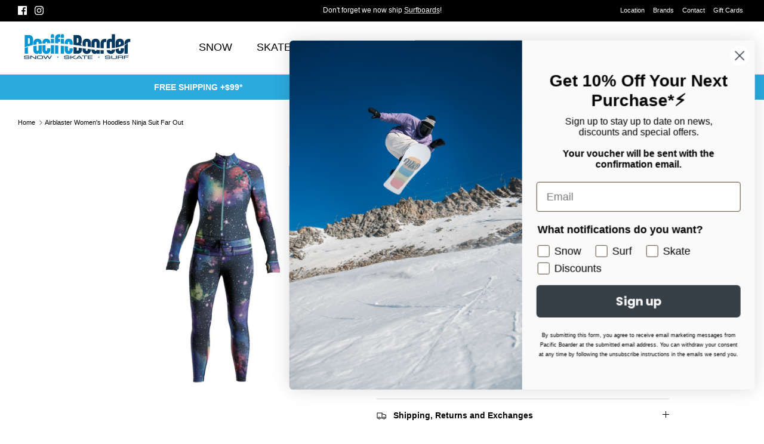

--- FILE ---
content_type: text/html; charset=utf-8
request_url: https://pacificboarder.com/products/airblaster-hoodless-ninja-suit-2022-women
body_size: 53630
content:
<!doctype html><html lang="en" dir="ltr">
  <head>
    <!-- Google tag (gtag.js) -->
    <script async src="https://www.googletagmanager.com/gtag/js?id=G-4XT1E23NCH"></script>
    <script>
      window.dataLayer = window.dataLayer || [];
      function gtag(){dataLayer.push(arguments);}
      gtag('js', new Date());

      gtag('config', 'G-4XT1E23NCH');
    </script>
    <!-- Symmetry 6.0.0 -->

    <meta name="google-site-verification" content="LvMZSEPt0sDrzxUSKGpIMId4JE1i6aZtzrwYwCGyvJ0">

    <title>
      Airblaster Women&#39;s Hoodless Ninja Suit Far Out
      
      
       &ndash; Pacific Boarder
    </title>

    <meta charset="utf-8" />
<meta name="viewport" content="width=device-width,initial-scale=1.0" />
<meta http-equiv="X-UA-Compatible" content="IE=edge">

<link rel="preconnect" href="https://cdn.shopify.com" crossorigin>
<link rel="preconnect" href="https://fonts.shopify.com" crossorigin>
<link rel="preconnect" href="https://monorail-edge.shopifysvc.com"><link rel="preload" href="//pacificboarder.com/cdn/shop/t/19/assets/vendor.min.js?v=11589511144441591071686206545" as="script">
<link rel="preload" href="//pacificboarder.com/cdn/shop/t/19/assets/theme.js?v=181571558710698367881686206545" as="script"><link rel="canonical" href="https://pacificboarder.com/products/airblaster-hoodless-ninja-suit-2022-women" /><link rel="icon" href="//pacificboarder.com/cdn/shop/files/pb_faviconn_copy.png?crop=center&height=48&v=1659654107&width=48" type="image/png"><meta name="description" content="Let your hair down! If you feel mildly strangled by hoods, or prefer to let your hair blow in the wind... or if a hood is otherwise just not your cup of tea, then no worries! We offer a Ninja Suit with all the same cozy and functional features of our Women’s Classic Ninja Suit, minus the hood. Enjoy responsibly and ple">
<style>
      
      
      
      
      
      
      
      
      
    </style>

    <meta property="og:site_name" content="Pacific Boarder">
<meta property="og:url" content="https://pacificboarder.com/products/airblaster-hoodless-ninja-suit-2022-women">
<meta property="og:title" content="Airblaster Women&#39;s Hoodless Ninja Suit Far Out">
<meta property="og:type" content="product">
<meta property="og:description" content="Let your hair down! If you feel mildly strangled by hoods, or prefer to let your hair blow in the wind... or if a hood is otherwise just not your cup of tea, then no worries! We offer a Ninja Suit with all the same cozy and functional features of our Women’s Classic Ninja Suit, minus the hood. Enjoy responsibly and ple"><meta property="og:image" content="http://pacificboarder.com/cdn/shop/products/210000040057_Hoodless_FarOut_1200x1200.jpg?v=1636760941">
  <meta property="og:image:secure_url" content="https://pacificboarder.com/cdn/shop/products/210000040057_Hoodless_FarOut_1200x1200.jpg?v=1636760941">
  <meta property="og:image:width" content="1500">
  <meta property="og:image:height" content="1500"><meta property="og:price:amount" content="189.99">
  <meta property="og:price:currency" content="CAD"><meta name="twitter:card" content="summary_large_image">
<meta name="twitter:title" content="Airblaster Women&#39;s Hoodless Ninja Suit Far Out">
<meta name="twitter:description" content="Let your hair down! If you feel mildly strangled by hoods, or prefer to let your hair blow in the wind... or if a hood is otherwise just not your cup of tea, then no worries! We offer a Ninja Suit with all the same cozy and functional features of our Women’s Classic Ninja Suit, minus the hood. Enjoy responsibly and ple">


    <link href="//pacificboarder.com/cdn/shop/t/19/assets/styles.css?v=106314788816114516771759333338" rel="stylesheet" type="text/css" media="all" />
<script>
      window.theme = window.theme || {};
      theme.money_format_with_product_code_preference = "${{amount}}";
      theme.money_format_with_cart_code_preference = "${{amount}}";
      theme.money_format = "${{amount}}";
      theme.strings = {
        previous: "Previous",
        next: "Next",
        addressError: "Error looking up that address",
        addressNoResults: "No results for that address",
        addressQueryLimit: "You have exceeded the Google API usage limit. Consider upgrading to a \u003ca href=\"https:\/\/developers.google.com\/maps\/premium\/usage-limits\"\u003ePremium Plan\u003c\/a\u003e.",
        authError: "There was a problem authenticating your Google Maps API Key.",
        icon_labels_left: "Left",
        icon_labels_right: "Right",
        icon_labels_down: "Down",
        icon_labels_close: "Close",
        icon_labels_plus: "Plus",
        imageSlider: "Image slider",
        cart_terms_confirmation: "You must agree to the terms and conditions before continuing.",
        cart_general_quantity_too_high: "You can only have [QUANTITY] in your cart",
        products_listing_from: "From",
        layout_live_search_see_all: "See all results",
        products_product_add_to_cart: "Add to Cart",
        products_variant_no_stock: "Sold out",
        products_variant_non_existent: "Unavailable",
        products_product_pick_a: "Pick a",
        general_navigation_menu_toggle_aria_label: "Toggle menu",
        general_accessibility_labels_close: "Close",
        products_product_added_to_cart: "Added to cart",
        general_quick_search_pages: "Pages",
        general_quick_search_no_results: "Sorry, we couldn\u0026#39;t find any results",
        collections_general_see_all_subcollections: "See all..."
      };
      theme.routes = {
        cart_url: '/cart',
        cart_add_url: '/cart/add.js',
        cart_update_url: '/cart/update.js',
        predictive_search_url: '/search/suggest'
      };
      theme.settings = {
        cart_type: "drawer",
        after_add_to_cart: "notification",
        quickbuy_style: "button",
        avoid_orphans: true
      };
      document.documentElement.classList.add('js');
    </script>

    <script src="//pacificboarder.com/cdn/shop/t/19/assets/vendor.min.js?v=11589511144441591071686206545" defer="defer"></script>
    <script src="//pacificboarder.com/cdn/shop/t/19/assets/theme.js?v=181571558710698367881686206545" defer="defer"></script>

    <style>.spf-filter-loading #gf-products > *:not(.spf-product--skeleton), .spf-filter-loading [data-globo-filter-items] > *:not(.spf-product--skeleton){visibility: hidden; opacity: 0}</style>
<link rel="preconnect" href="https://filter-v7.globosoftware.net" />
<script>
  document.getElementsByTagName('html')[0].classList.add('spf-filter-loading');
  window.addEventListener("globoFilterRenderCompleted",function(e){document.getElementsByTagName('html')[0].classList.remove('spf-filter-loading')})
  window.sortByRelevance = false;
  window.moneyFormat = "${{amount}}";
  window.GloboMoneyFormat = "${{amount}}";
  window.GloboMoneyWithCurrencyFormat = "${{amount}} CAD";
  window.filterPriceRate = 1;
  window.filterPriceAdjustment = 1;

  window.shopCurrency = "CAD";
  window.currentCurrency = "CAD";

  window.isMultiCurrency = false;
  window.globoFilterAssetsUrl = '//pacificboarder.com/cdn/shop/t/19/assets/';
  window.assetsUrl = '//pacificboarder.com/cdn/shop/t/19/assets/';
  window.filesUrl = '//pacificboarder.com/cdn/shop/files/';
  var page_id = 0;
  var globo_filters_json = {"default":9725}
  var GloboFilterConfig = {
    api: {
      filterUrl: "https://filter-v7.globosoftware.net/filter",
      searchUrl: "https://filter-v7.globosoftware.net/search",
      url: "https://filter-v7.globosoftware.net",
    },
    shop: {
      name: "Pacific Boarder",
      url: "https://pacificboarder.com",
      domain: "pacificboardertest.myshopify.com",
      is_multicurrency: false,
      currency: "CAD",
      cur_currency: "CAD",
      cur_locale: "en",
      cur_country: "CA",
      locale: "en",
      root_url: "",
      country_code: "CA",
      product_image: {width: 360, height: 504},
      no_image_url: "https://cdn.shopify.com/s/images/themes/product-1.png",
      themeStoreId: 568,
      swatches:  {"color":{"black":{"mode":1,"color_1":"rgba(0, 0, 0, 1)"},"blue":{"mode":1,"color_1":"rgba(92, 167, 228, 1)"},"green":{"mode":1,"color_1":"rgba(114, 177, 82, 1)"},"red":{"mode":1,"color_1":"rgba(234, 32, 32, 1)"},"white":{"mode":1,"color_1":"rgba(249, 249, 249, 1)"},"pink":{"mode":1,"color_1":"rgba(245, 160, 230, 1)"},"orange":{"mode":1,"color_1":"rgba(241, 158, 26, 1)"},"yellow":{"mode":1,"color_1":"rgba(241, 234, 65, 1)"},"purple":{"mode":1,"color_1":"rgba(94, 63, 222, 1)"},"brown":{"mode":1,"color_1":"rgba(138, 86, 16, 1)"},"grey":{"mode":1,"color_1":"rgba(150, 150, 150, 1)"},"leopard":{"mode":3,"image":"https:\/\/d2bm0encg54vne.cloudfront.net\/storage\/swatch\/p_21477\/leopard.png?v=1658180738"},"multi":{"mode":3,"image":"https:\/\/d2bm0encg54vne.cloudfront.net\/storage\/swatch\/p_21477\/multi.png?v=1658180860"},"cream":{"mode":1,"color_1":"rgba(245, 237, 216, 1)"},"olive":{"mode":1,"color_1":"rgba(77, 105, 72, 1)"},"teal":{"mode":1,"color_1":"rgba(99, 189, 180, 1)"}}},
      newUrlStruct: true,
      translation: {"default":{"search":{"suggestions":"Suggestions","collections":"Collections","pages":"Pages","product":"Product","products":"Products","view_all":"Search for","view_all_products":"View all products","not_found":"Sorry, nothing found for","product_not_found":"No products were found","no_result_keywords_suggestions_title":"Popular searches","no_result_products_suggestions_title":"However, You may like","zero_character_keywords_suggestions_title":"Suggestions","zero_character_popular_searches_title":"Popular searches","zero_character_products_suggestions_title":"Trending products"},"form":{"heading":"Search products","select":"-- Select --","search":"Search","submit":"Search","clear":"Clear"},"filter":{"filter_by":"Filter By","clear_all":"Clear All","view":"View","clear":"Clear","in_stock":"In Stock","out_of_stock":"Out of Stock","ready_to_ship":"Ready to ship","search":"Search options","choose_values":"Choose values"},"sort":{"sort_by":"Sort By","manually":"Featured","availability_in_stock_first":"Availability","relevance":"Relevance","best_selling":"Best Selling","alphabetically_a_z":"Alphabetically, A-Z","alphabetically_z_a":"Alphabetically, Z-A","price_low_to_high":"Price, low to high","price_high_to_low":"Price, high to low","date_new_to_old":"Date, new to old","date_old_to_new":"Date, old to new","sale_off":"% Sale off"},"product":{"add_to_cart":"Add to cart","unavailable":"Unavailable","sold_out":"Sold out","sale":"Sale","load_more":"Load more","limit":"Show","search":"Search products","no_results":"Sorry, there are no products in this collection"}}},
      redirects: null,
      images: ["arrow-line.png","block-cross.png","flexslider-leftright.png","gravatar_def.png","ico-checkout-lock-contrasty.png","link-sq.png"],
      settings: {"use_fullwidth_layout":false,"font_col_base":"#000000","font_col_link":"#637381","font_col_heads":"#000000","font_col_shoptitle":"#212b36","font_col_sale":"#ff2000","btn_col":"#2baadf","btn_col_alt":"#237b9f","btn_col_txt":"#ffffff","btn_alt_bg":"#2baadf","btn_alt_txt":"#ffffff","bg_col":"#ffffff","bg_image":null,"bg_method":"repeatxy","head_bg_col":"#ffffff","head_txt_col":"#000000","head_nav_div_col":"#e2e2e2","font_col_nav":"#000000","font_col_nav_hov":"#000000","panel_nav_bg":"#ffffff","nav_featured_col":"#ff2000","image_overlay_text":"#ffffff","image_overlay_bg":"#000000","image_overlay_opacity":27,"image_overlay_shadow_opacity":50,"image_overlay_box_opacity":90,"alt_bg_col":"#f2f2f2","alt_bg_head_col":"#000000","alt_bg_text_col":"#000000","alt_bg_link_col":"#637381","prod_thumb_detail_bg":"#ffffff","prod_thumb_detail_col_h":"#000000","prod_thumb_detail_col":"#212121","prod_thumb_detail_col_a":"#637381","prod_over_redu_text":"#ffffff","prod_over_redu_bg":"#ff2000","prod_over_low_text":"#637381","prod_over_low_bg":"#ffffff","prod_over_new_text":"#ffffff","prod_over_new_bg":"#2baadf","prod_over_meta_text":"#ffffff","prod_over_meta_bg":"#2baadf","prod_label_sale_text":"#ff2000","prod_label_sold_text":"#ff2000","prod_label_pre_text":"#2baadf","prod_inv_in_text":"#2baadf","prod_inv_in_box":"#ffffff","prod_inv_low_text":"#ffffff","prod_inv_low_box":"#ff2000","prod_rating_star":"#f6a529","cross_page_promo_bg":"#2baadf","cross_page_promo_color":"#ffffff","foot_bg_col":"#000000","foot_text_col":"#e2e2e2","foot_heading_col":"#ffffff","foot_divider_col":"#212b36","type_heading_font":{"error":"json not allowed for this object"},"capitalize_headings":true,"type_base_font":{"error":"json not allowed for this object"},"type_nav_font":{"error":"json not allowed for this object"},"bold_mobile_nav":true,"type_logo_font":{"error":"json not allowed for this object"},"font_size_heading_int":25,"font_size_base_int":14,"font_size_nav_int":18,"font_size_logo_int":20,"button_style":"caps","button_shape":"sharp","avoid_orphans":true,"coll_grid_image_shape":"shortest","coll_grid_image_position":"center center","coll_grid_show_count":true,"coll_thumb_text_align":"left","prod_thumb_shape":"shortest","prod_thumb_crop":true,"prod_thumb_crop_align":"center","prod_thumb_mob_per_row":"2","prod_thumb_text_align":"left","prod_thumb_hover_image":true,"prod_thumb_show_subtitle":false,"prod_thumb_url_within_coll":true,"quickbuy_style":"button","qb_show_app_blocks":false,"prod_block_label_loc":"top right","prod_reduction_show":true,"prod_reduction_type":"percent","prod_stock_warn_show":false,"prod_stock_warn_limit_int":5,"prod_new_show":true,"prod_new_method":"date","prod_new_limit_int":5,"prod_sale_show":true,"prod_sold_out_show":true,"prod_pre_order_label_show":false,"enable_product_reviews_collection":false,"swatch_enabled":true,"swatch_option_name":"Color,Colour,Couleur,Farbe","swatch_method":"image","swatch_value_list":"","swatch_crop_align":"center","swatch_style":"listed","swatch_picker_image_size":68,"enable_filter_swatches":false,"filter_swatch_layout":"two-column","prod_thumb_show_options":true,"prod_thumb_options_disable_unavailable":false,"prod_thumb_options_names":"","social_twitter_url":"","social_facebook_url":"https:\/\/www.facebook.com\/pacificboardershop\/","social_instagram_url":"https:\/\/www.instagram.com\/pacificboarder\/?hl=en","social_youtube_url":"","social_vimeo_url":"","social_tiktok_url":"","social_pinterest_url":"","social_tumblr_url":"","social_snapchat_url":"","social_whatsapp_url":"","social_wechat_url":"","social_linkedin_url":"","social_twitch_url":"","social_spotify_url":"","social_custom_url":"","search_type":"product,article,page","enable_live_search":false,"live_search_show_vendor":true,"live_search_show_price":true,"live_search_search_meta":true,"favicon":"\/\/pacificboarder.com\/cdn\/shop\/files\/pb_faviconn_copy.png?v=1659654107","animations_enabled_desktop":false,"cart_type":"drawer","after_add_to_cart":"notification","show_free_shipping_bar":false,"free_shipping_amounts":"","free_shipping_bar_col_under":"#00800a","free_shipping_bar_col_met":"#00800a","product_currency_code_enabled":false,"cart_currency_code_enabled":false,"custom_theme_css":"","checkout_logo_position":"left","checkout_logo_size":"medium","checkout_body_background_color":"#fff","checkout_input_background_color_mode":"white","checkout_sidebar_background_color":"#fafafa","checkout_heading_font":"-apple-system, BlinkMacSystemFont, 'Segoe UI', Roboto, Helvetica, Arial, sans-serif, 'Apple Color Emoji', 'Segoe UI Emoji', 'Segoe UI Symbol'","checkout_body_font":"-apple-system, BlinkMacSystemFont, 'Segoe UI', Roboto, Helvetica, Arial, sans-serif, 'Apple Color Emoji', 'Segoe UI Emoji', 'Segoe UI Symbol'","checkout_accent_color":"#1878b9","checkout_button_color":"#1878b9","checkout_error_color":"#e22120","customer_layout":"customer_area"},
      separate_options: null,
      home_filter: false,
      page: "product",
      cache: true,
      layout: "theme"
    },
    taxes: null,
    special_countries: null,
    adjustments: null,

    year_make_model: {
      id: null
    },
    filter: {
      id: globo_filters_json[page_id] || globo_filters_json['default'] || 0,
      layout: 1,
      showCount: true,
      isLoadMore: 0,
      filter_on_search_page: true
    },
    search:{
      enable: true,
      zero_character_suggestion: false,
      layout: 3,
    },
    collection: {
      id:0,
      handle:'',
      sort: 'created-descending',
      tags: null,
      vendor: null,
      type: null,
      term: null,
      limit: 48,
      products_count: 0,
      excludeTags: null
    },
    customer: false,
    selector: {
      sortBy: '.collection-sorting',
      pagination: '.pagination:first, .paginate:first, .pagination-custom:first, #pagination:first, #gf_pagination_wrap',
      products: '.grid.grid-collage'
    }
  };

</script>
<script defer src="//pacificboarder.com/cdn/shop/t/19/assets/v5.globo.filter.lib.js?v=143663916246347420011686206545"></script>

<link rel="preload stylesheet" href="//pacificboarder.com/cdn/shop/t/19/assets/v5.globo.search.css?v=36178431668889589591686206545" as="style">






    <script>
  const boostSDAssetFileURL = "\/\/pacificboarder.com\/cdn\/shop\/t\/19\/assets\/boost_sd_assets_file_url.gif?v=15743";
  window.boostSDAssetFileURL = boostSDAssetFileURL;

  if (window.boostSDAppConfig) {
    window.boostSDAppConfig.generalSettings.custom_js_asset_url = "//pacificboarder.com/cdn/shop/t/19/assets/boost-sd-custom.js?v=142799987218332538781716371426";
    window.boostSDAppConfig.generalSettings.custom_css_asset_url = "//pacificboarder.com/cdn/shop/t/19/assets/boost-sd-custom.css?v=72809539502277619291686206545";
  }

  
</script>

    <script>window.performance && window.performance.mark && window.performance.mark('shopify.content_for_header.start');</script><meta name="google-site-verification" content="VBsSFhqs0jTvOugR6SgrpL_PrvfqJpyIvKgcY3Oom8w">
<meta id="shopify-digital-wallet" name="shopify-digital-wallet" content="/57509380264/digital_wallets/dialog">
<meta name="shopify-checkout-api-token" content="7149a9f9e5e1252bc3ca5d126b6cedc9">
<link rel="alternate" type="application/json+oembed" href="https://pacificboarder.com/products/airblaster-hoodless-ninja-suit-2022-women.oembed">
<script async="async" src="/checkouts/internal/preloads.js?locale=en-CA"></script>
<link rel="preconnect" href="https://shop.app" crossorigin="anonymous">
<script async="async" src="https://shop.app/checkouts/internal/preloads.js?locale=en-CA&shop_id=57509380264" crossorigin="anonymous"></script>
<script id="apple-pay-shop-capabilities" type="application/json">{"shopId":57509380264,"countryCode":"CA","currencyCode":"CAD","merchantCapabilities":["supports3DS"],"merchantId":"gid:\/\/shopify\/Shop\/57509380264","merchantName":"Pacific Boarder","requiredBillingContactFields":["postalAddress","email","phone"],"requiredShippingContactFields":["postalAddress","email","phone"],"shippingType":"shipping","supportedNetworks":["visa","masterCard","amex","discover","interac","jcb"],"total":{"type":"pending","label":"Pacific Boarder","amount":"1.00"},"shopifyPaymentsEnabled":true,"supportsSubscriptions":true}</script>
<script id="shopify-features" type="application/json">{"accessToken":"7149a9f9e5e1252bc3ca5d126b6cedc9","betas":["rich-media-storefront-analytics"],"domain":"pacificboarder.com","predictiveSearch":true,"shopId":57509380264,"locale":"en"}</script>
<script>var Shopify = Shopify || {};
Shopify.shop = "pacificboardertest.myshopify.com";
Shopify.locale = "en";
Shopify.currency = {"active":"CAD","rate":"1.0"};
Shopify.country = "CA";
Shopify.theme = {"name":"ITGEEKS RT WORK THEME Symmetry 2.0 6.0","id":133371297960,"schema_name":"Symmetry","schema_version":"6.0.0","theme_store_id":568,"role":"main"};
Shopify.theme.handle = "null";
Shopify.theme.style = {"id":null,"handle":null};
Shopify.cdnHost = "pacificboarder.com/cdn";
Shopify.routes = Shopify.routes || {};
Shopify.routes.root = "/";</script>
<script type="module">!function(o){(o.Shopify=o.Shopify||{}).modules=!0}(window);</script>
<script>!function(o){function n(){var o=[];function n(){o.push(Array.prototype.slice.apply(arguments))}return n.q=o,n}var t=o.Shopify=o.Shopify||{};t.loadFeatures=n(),t.autoloadFeatures=n()}(window);</script>
<script>
  window.ShopifyPay = window.ShopifyPay || {};
  window.ShopifyPay.apiHost = "shop.app\/pay";
  window.ShopifyPay.redirectState = null;
</script>
<script id="shop-js-analytics" type="application/json">{"pageType":"product"}</script>
<script defer="defer" async type="module" src="//pacificboarder.com/cdn/shopifycloud/shop-js/modules/v2/client.init-shop-cart-sync_BT-GjEfc.en.esm.js"></script>
<script defer="defer" async type="module" src="//pacificboarder.com/cdn/shopifycloud/shop-js/modules/v2/chunk.common_D58fp_Oc.esm.js"></script>
<script defer="defer" async type="module" src="//pacificboarder.com/cdn/shopifycloud/shop-js/modules/v2/chunk.modal_xMitdFEc.esm.js"></script>
<script type="module">
  await import("//pacificboarder.com/cdn/shopifycloud/shop-js/modules/v2/client.init-shop-cart-sync_BT-GjEfc.en.esm.js");
await import("//pacificboarder.com/cdn/shopifycloud/shop-js/modules/v2/chunk.common_D58fp_Oc.esm.js");
await import("//pacificboarder.com/cdn/shopifycloud/shop-js/modules/v2/chunk.modal_xMitdFEc.esm.js");

  window.Shopify.SignInWithShop?.initShopCartSync?.({"fedCMEnabled":true,"windoidEnabled":true});

</script>
<script defer="defer" async type="module" src="//pacificboarder.com/cdn/shopifycloud/shop-js/modules/v2/client.payment-terms_Ci9AEqFq.en.esm.js"></script>
<script defer="defer" async type="module" src="//pacificboarder.com/cdn/shopifycloud/shop-js/modules/v2/chunk.common_D58fp_Oc.esm.js"></script>
<script defer="defer" async type="module" src="//pacificboarder.com/cdn/shopifycloud/shop-js/modules/v2/chunk.modal_xMitdFEc.esm.js"></script>
<script type="module">
  await import("//pacificboarder.com/cdn/shopifycloud/shop-js/modules/v2/client.payment-terms_Ci9AEqFq.en.esm.js");
await import("//pacificboarder.com/cdn/shopifycloud/shop-js/modules/v2/chunk.common_D58fp_Oc.esm.js");
await import("//pacificboarder.com/cdn/shopifycloud/shop-js/modules/v2/chunk.modal_xMitdFEc.esm.js");

  
</script>
<script>
  window.Shopify = window.Shopify || {};
  if (!window.Shopify.featureAssets) window.Shopify.featureAssets = {};
  window.Shopify.featureAssets['shop-js'] = {"shop-cart-sync":["modules/v2/client.shop-cart-sync_DZOKe7Ll.en.esm.js","modules/v2/chunk.common_D58fp_Oc.esm.js","modules/v2/chunk.modal_xMitdFEc.esm.js"],"init-fed-cm":["modules/v2/client.init-fed-cm_B6oLuCjv.en.esm.js","modules/v2/chunk.common_D58fp_Oc.esm.js","modules/v2/chunk.modal_xMitdFEc.esm.js"],"shop-cash-offers":["modules/v2/client.shop-cash-offers_D2sdYoxE.en.esm.js","modules/v2/chunk.common_D58fp_Oc.esm.js","modules/v2/chunk.modal_xMitdFEc.esm.js"],"shop-login-button":["modules/v2/client.shop-login-button_QeVjl5Y3.en.esm.js","modules/v2/chunk.common_D58fp_Oc.esm.js","modules/v2/chunk.modal_xMitdFEc.esm.js"],"pay-button":["modules/v2/client.pay-button_DXTOsIq6.en.esm.js","modules/v2/chunk.common_D58fp_Oc.esm.js","modules/v2/chunk.modal_xMitdFEc.esm.js"],"shop-button":["modules/v2/client.shop-button_DQZHx9pm.en.esm.js","modules/v2/chunk.common_D58fp_Oc.esm.js","modules/v2/chunk.modal_xMitdFEc.esm.js"],"avatar":["modules/v2/client.avatar_BTnouDA3.en.esm.js"],"init-windoid":["modules/v2/client.init-windoid_CR1B-cfM.en.esm.js","modules/v2/chunk.common_D58fp_Oc.esm.js","modules/v2/chunk.modal_xMitdFEc.esm.js"],"init-shop-for-new-customer-accounts":["modules/v2/client.init-shop-for-new-customer-accounts_C_vY_xzh.en.esm.js","modules/v2/client.shop-login-button_QeVjl5Y3.en.esm.js","modules/v2/chunk.common_D58fp_Oc.esm.js","modules/v2/chunk.modal_xMitdFEc.esm.js"],"init-shop-email-lookup-coordinator":["modules/v2/client.init-shop-email-lookup-coordinator_BI7n9ZSv.en.esm.js","modules/v2/chunk.common_D58fp_Oc.esm.js","modules/v2/chunk.modal_xMitdFEc.esm.js"],"init-shop-cart-sync":["modules/v2/client.init-shop-cart-sync_BT-GjEfc.en.esm.js","modules/v2/chunk.common_D58fp_Oc.esm.js","modules/v2/chunk.modal_xMitdFEc.esm.js"],"shop-toast-manager":["modules/v2/client.shop-toast-manager_DiYdP3xc.en.esm.js","modules/v2/chunk.common_D58fp_Oc.esm.js","modules/v2/chunk.modal_xMitdFEc.esm.js"],"init-customer-accounts":["modules/v2/client.init-customer-accounts_D9ZNqS-Q.en.esm.js","modules/v2/client.shop-login-button_QeVjl5Y3.en.esm.js","modules/v2/chunk.common_D58fp_Oc.esm.js","modules/v2/chunk.modal_xMitdFEc.esm.js"],"init-customer-accounts-sign-up":["modules/v2/client.init-customer-accounts-sign-up_iGw4briv.en.esm.js","modules/v2/client.shop-login-button_QeVjl5Y3.en.esm.js","modules/v2/chunk.common_D58fp_Oc.esm.js","modules/v2/chunk.modal_xMitdFEc.esm.js"],"shop-follow-button":["modules/v2/client.shop-follow-button_CqMgW2wH.en.esm.js","modules/v2/chunk.common_D58fp_Oc.esm.js","modules/v2/chunk.modal_xMitdFEc.esm.js"],"checkout-modal":["modules/v2/client.checkout-modal_xHeaAweL.en.esm.js","modules/v2/chunk.common_D58fp_Oc.esm.js","modules/v2/chunk.modal_xMitdFEc.esm.js"],"shop-login":["modules/v2/client.shop-login_D91U-Q7h.en.esm.js","modules/v2/chunk.common_D58fp_Oc.esm.js","modules/v2/chunk.modal_xMitdFEc.esm.js"],"lead-capture":["modules/v2/client.lead-capture_BJmE1dJe.en.esm.js","modules/v2/chunk.common_D58fp_Oc.esm.js","modules/v2/chunk.modal_xMitdFEc.esm.js"],"payment-terms":["modules/v2/client.payment-terms_Ci9AEqFq.en.esm.js","modules/v2/chunk.common_D58fp_Oc.esm.js","modules/v2/chunk.modal_xMitdFEc.esm.js"]};
</script>
<script>(function() {
  var isLoaded = false;
  function asyncLoad() {
    if (isLoaded) return;
    isLoaded = true;
    var urls = ["https:\/\/d23dclunsivw3h.cloudfront.net\/redirect-app.js?shop=pacificboardertest.myshopify.com"];
    for (var i = 0; i < urls.length; i++) {
      var s = document.createElement('script');
      s.type = 'text/javascript';
      s.async = true;
      s.src = urls[i];
      var x = document.getElementsByTagName('script')[0];
      x.parentNode.insertBefore(s, x);
    }
  };
  if(window.attachEvent) {
    window.attachEvent('onload', asyncLoad);
  } else {
    window.addEventListener('load', asyncLoad, false);
  }
})();</script>
<script id="__st">var __st={"a":57509380264,"offset":-28800,"reqid":"a23d2afb-37c8-4b89-bdc9-305acb559d49-1769509866","pageurl":"pacificboarder.com\/products\/airblaster-hoodless-ninja-suit-2022-women","u":"c5809fdafa42","p":"product","rtyp":"product","rid":7187122159784};</script>
<script>window.ShopifyPaypalV4VisibilityTracking = true;</script>
<script id="captcha-bootstrap">!function(){'use strict';const t='contact',e='account',n='new_comment',o=[[t,t],['blogs',n],['comments',n],[t,'customer']],c=[[e,'customer_login'],[e,'guest_login'],[e,'recover_customer_password'],[e,'create_customer']],r=t=>t.map((([t,e])=>`form[action*='/${t}']:not([data-nocaptcha='true']) input[name='form_type'][value='${e}']`)).join(','),a=t=>()=>t?[...document.querySelectorAll(t)].map((t=>t.form)):[];function s(){const t=[...o],e=r(t);return a(e)}const i='password',u='form_key',d=['recaptcha-v3-token','g-recaptcha-response','h-captcha-response',i],f=()=>{try{return window.sessionStorage}catch{return}},m='__shopify_v',_=t=>t.elements[u];function p(t,e,n=!1){try{const o=window.sessionStorage,c=JSON.parse(o.getItem(e)),{data:r}=function(t){const{data:e,action:n}=t;return t[m]||n?{data:e,action:n}:{data:t,action:n}}(c);for(const[e,n]of Object.entries(r))t.elements[e]&&(t.elements[e].value=n);n&&o.removeItem(e)}catch(o){console.error('form repopulation failed',{error:o})}}const l='form_type',E='cptcha';function T(t){t.dataset[E]=!0}const w=window,h=w.document,L='Shopify',v='ce_forms',y='captcha';let A=!1;((t,e)=>{const n=(g='f06e6c50-85a8-45c8-87d0-21a2b65856fe',I='https://cdn.shopify.com/shopifycloud/storefront-forms-hcaptcha/ce_storefront_forms_captcha_hcaptcha.v1.5.2.iife.js',D={infoText:'Protected by hCaptcha',privacyText:'Privacy',termsText:'Terms'},(t,e,n)=>{const o=w[L][v],c=o.bindForm;if(c)return c(t,g,e,D).then(n);var r;o.q.push([[t,g,e,D],n]),r=I,A||(h.body.append(Object.assign(h.createElement('script'),{id:'captcha-provider',async:!0,src:r})),A=!0)});var g,I,D;w[L]=w[L]||{},w[L][v]=w[L][v]||{},w[L][v].q=[],w[L][y]=w[L][y]||{},w[L][y].protect=function(t,e){n(t,void 0,e),T(t)},Object.freeze(w[L][y]),function(t,e,n,w,h,L){const[v,y,A,g]=function(t,e,n){const i=e?o:[],u=t?c:[],d=[...i,...u],f=r(d),m=r(i),_=r(d.filter((([t,e])=>n.includes(e))));return[a(f),a(m),a(_),s()]}(w,h,L),I=t=>{const e=t.target;return e instanceof HTMLFormElement?e:e&&e.form},D=t=>v().includes(t);t.addEventListener('submit',(t=>{const e=I(t);if(!e)return;const n=D(e)&&!e.dataset.hcaptchaBound&&!e.dataset.recaptchaBound,o=_(e),c=g().includes(e)&&(!o||!o.value);(n||c)&&t.preventDefault(),c&&!n&&(function(t){try{if(!f())return;!function(t){const e=f();if(!e)return;const n=_(t);if(!n)return;const o=n.value;o&&e.removeItem(o)}(t);const e=Array.from(Array(32),(()=>Math.random().toString(36)[2])).join('');!function(t,e){_(t)||t.append(Object.assign(document.createElement('input'),{type:'hidden',name:u})),t.elements[u].value=e}(t,e),function(t,e){const n=f();if(!n)return;const o=[...t.querySelectorAll(`input[type='${i}']`)].map((({name:t})=>t)),c=[...d,...o],r={};for(const[a,s]of new FormData(t).entries())c.includes(a)||(r[a]=s);n.setItem(e,JSON.stringify({[m]:1,action:t.action,data:r}))}(t,e)}catch(e){console.error('failed to persist form',e)}}(e),e.submit())}));const S=(t,e)=>{t&&!t.dataset[E]&&(n(t,e.some((e=>e===t))),T(t))};for(const o of['focusin','change'])t.addEventListener(o,(t=>{const e=I(t);D(e)&&S(e,y())}));const B=e.get('form_key'),M=e.get(l),P=B&&M;t.addEventListener('DOMContentLoaded',(()=>{const t=y();if(P)for(const e of t)e.elements[l].value===M&&p(e,B);[...new Set([...A(),...v().filter((t=>'true'===t.dataset.shopifyCaptcha))])].forEach((e=>S(e,t)))}))}(h,new URLSearchParams(w.location.search),n,t,e,['guest_login'])})(!0,!0)}();</script>
<script integrity="sha256-4kQ18oKyAcykRKYeNunJcIwy7WH5gtpwJnB7kiuLZ1E=" data-source-attribution="shopify.loadfeatures" defer="defer" src="//pacificboarder.com/cdn/shopifycloud/storefront/assets/storefront/load_feature-a0a9edcb.js" crossorigin="anonymous"></script>
<script crossorigin="anonymous" defer="defer" src="//pacificboarder.com/cdn/shopifycloud/storefront/assets/shopify_pay/storefront-65b4c6d7.js?v=20250812"></script>
<script data-source-attribution="shopify.dynamic_checkout.dynamic.init">var Shopify=Shopify||{};Shopify.PaymentButton=Shopify.PaymentButton||{isStorefrontPortableWallets:!0,init:function(){window.Shopify.PaymentButton.init=function(){};var t=document.createElement("script");t.src="https://pacificboarder.com/cdn/shopifycloud/portable-wallets/latest/portable-wallets.en.js",t.type="module",document.head.appendChild(t)}};
</script>
<script data-source-attribution="shopify.dynamic_checkout.buyer_consent">
  function portableWalletsHideBuyerConsent(e){var t=document.getElementById("shopify-buyer-consent"),n=document.getElementById("shopify-subscription-policy-button");t&&n&&(t.classList.add("hidden"),t.setAttribute("aria-hidden","true"),n.removeEventListener("click",e))}function portableWalletsShowBuyerConsent(e){var t=document.getElementById("shopify-buyer-consent"),n=document.getElementById("shopify-subscription-policy-button");t&&n&&(t.classList.remove("hidden"),t.removeAttribute("aria-hidden"),n.addEventListener("click",e))}window.Shopify?.PaymentButton&&(window.Shopify.PaymentButton.hideBuyerConsent=portableWalletsHideBuyerConsent,window.Shopify.PaymentButton.showBuyerConsent=portableWalletsShowBuyerConsent);
</script>
<script data-source-attribution="shopify.dynamic_checkout.cart.bootstrap">document.addEventListener("DOMContentLoaded",(function(){function t(){return document.querySelector("shopify-accelerated-checkout-cart, shopify-accelerated-checkout")}if(t())Shopify.PaymentButton.init();else{new MutationObserver((function(e,n){t()&&(Shopify.PaymentButton.init(),n.disconnect())})).observe(document.body,{childList:!0,subtree:!0})}}));
</script>
<link id="shopify-accelerated-checkout-styles" rel="stylesheet" media="screen" href="https://pacificboarder.com/cdn/shopifycloud/portable-wallets/latest/accelerated-checkout-backwards-compat.css" crossorigin="anonymous">
<style id="shopify-accelerated-checkout-cart">
        #shopify-buyer-consent {
  margin-top: 1em;
  display: inline-block;
  width: 100%;
}

#shopify-buyer-consent.hidden {
  display: none;
}

#shopify-subscription-policy-button {
  background: none;
  border: none;
  padding: 0;
  text-decoration: underline;
  font-size: inherit;
  cursor: pointer;
}

#shopify-subscription-policy-button::before {
  box-shadow: none;
}

      </style>
<script id="sections-script" data-sections="product-recommendations" defer="defer" src="//pacificboarder.com/cdn/shop/t/19/compiled_assets/scripts.js?v=15743"></script>
<script>window.performance && window.performance.mark && window.performance.mark('shopify.content_for_header.end');</script>
  <!-- BEGIN app block: shopify://apps/sk-form-builder/blocks/app/f3e35b58-5874-4ef2-8e03-c92cda6e49eb --><div class="skformscript" data-src="https://cdn.shopify.com/extensions/019bdbab-5336-76e5-90fa-d09ecea9b92a/formbuilder-theme-app-263/assets/skform.js"></div>

<script>
	window.skplan = {"freeplan":1,"plan":null,"billable":true};
</script>
<!-- END app block --><!-- BEGIN app block: shopify://apps/klaviyo-email-marketing-sms/blocks/klaviyo-onsite-embed/2632fe16-c075-4321-a88b-50b567f42507 -->












  <script async src="https://static.klaviyo.com/onsite/js/RtX7Au/klaviyo.js?company_id=RtX7Au"></script>
  <script>!function(){if(!window.klaviyo){window._klOnsite=window._klOnsite||[];try{window.klaviyo=new Proxy({},{get:function(n,i){return"push"===i?function(){var n;(n=window._klOnsite).push.apply(n,arguments)}:function(){for(var n=arguments.length,o=new Array(n),w=0;w<n;w++)o[w]=arguments[w];var t="function"==typeof o[o.length-1]?o.pop():void 0,e=new Promise((function(n){window._klOnsite.push([i].concat(o,[function(i){t&&t(i),n(i)}]))}));return e}}})}catch(n){window.klaviyo=window.klaviyo||[],window.klaviyo.push=function(){var n;(n=window._klOnsite).push.apply(n,arguments)}}}}();</script>

  
    <script id="viewed_product">
      if (item == null) {
        var _learnq = _learnq || [];

        var MetafieldReviews = null
        var MetafieldYotpoRating = null
        var MetafieldYotpoCount = null
        var MetafieldLooxRating = null
        var MetafieldLooxCount = null
        var okendoProduct = null
        var okendoProductReviewCount = null
        var okendoProductReviewAverageValue = null
        try {
          // The following fields are used for Customer Hub recently viewed in order to add reviews.
          // This information is not part of __kla_viewed. Instead, it is part of __kla_viewed_reviewed_items
          MetafieldReviews = {};
          MetafieldYotpoRating = null
          MetafieldYotpoCount = null
          MetafieldLooxRating = null
          MetafieldLooxCount = null

          okendoProduct = null
          // If the okendo metafield is not legacy, it will error, which then requires the new json formatted data
          if (okendoProduct && 'error' in okendoProduct) {
            okendoProduct = null
          }
          okendoProductReviewCount = okendoProduct ? okendoProduct.reviewCount : null
          okendoProductReviewAverageValue = okendoProduct ? okendoProduct.reviewAverageValue : null
        } catch (error) {
          console.error('Error in Klaviyo onsite reviews tracking:', error);
        }

        var item = {
          Name: "Airblaster Women's Hoodless Ninja Suit Far Out",
          ProductID: 7187122159784,
          Categories: ["All","Brand Exclusion from Sale","Shipping - General","Smart Products Filter Index - Do not delete","Under $300"],
          ImageURL: "https://pacificboarder.com/cdn/shop/products/210000040057_Hoodless_FarOut_grande.jpg?v=1636760941",
          URL: "https://pacificboarder.com/products/airblaster-hoodless-ninja-suit-2022-women",
          Brand: "Airblaster",
          Price: "$189.99",
          Value: "189.99",
          CompareAtPrice: "$0.00"
        };
        _learnq.push(['track', 'Viewed Product', item]);
        _learnq.push(['trackViewedItem', {
          Title: item.Name,
          ItemId: item.ProductID,
          Categories: item.Categories,
          ImageUrl: item.ImageURL,
          Url: item.URL,
          Metadata: {
            Brand: item.Brand,
            Price: item.Price,
            Value: item.Value,
            CompareAtPrice: item.CompareAtPrice
          },
          metafields:{
            reviews: MetafieldReviews,
            yotpo:{
              rating: MetafieldYotpoRating,
              count: MetafieldYotpoCount,
            },
            loox:{
              rating: MetafieldLooxRating,
              count: MetafieldLooxCount,
            },
            okendo: {
              rating: okendoProductReviewAverageValue,
              count: okendoProductReviewCount,
            }
          }
        }]);
      }
    </script>
  




  <script>
    window.klaviyoReviewsProductDesignMode = false
  </script>







<!-- END app block --><script src="https://cdn.shopify.com/extensions/019b0ca3-aa13-7aa2-a0b4-6cb667a1f6f7/essential-countdown-timer-55/assets/countdown_timer_essential_apps.min.js" type="text/javascript" defer="defer"></script>
<script src="https://cdn.shopify.com/extensions/019bdbab-5336-76e5-90fa-d09ecea9b92a/formbuilder-theme-app-263/assets/formbuilder.js" type="text/javascript" defer="defer"></script>
<link href="https://cdn.shopify.com/extensions/019bdbab-5336-76e5-90fa-d09ecea9b92a/formbuilder-theme-app-263/assets/formbuilder.css" rel="stylesheet" type="text/css" media="all">
<link href="https://monorail-edge.shopifysvc.com" rel="dns-prefetch">
<script>(function(){if ("sendBeacon" in navigator && "performance" in window) {try {var session_token_from_headers = performance.getEntriesByType('navigation')[0].serverTiming.find(x => x.name == '_s').description;} catch {var session_token_from_headers = undefined;}var session_cookie_matches = document.cookie.match(/_shopify_s=([^;]*)/);var session_token_from_cookie = session_cookie_matches && session_cookie_matches.length === 2 ? session_cookie_matches[1] : "";var session_token = session_token_from_headers || session_token_from_cookie || "";function handle_abandonment_event(e) {var entries = performance.getEntries().filter(function(entry) {return /monorail-edge.shopifysvc.com/.test(entry.name);});if (!window.abandonment_tracked && entries.length === 0) {window.abandonment_tracked = true;var currentMs = Date.now();var navigation_start = performance.timing.navigationStart;var payload = {shop_id: 57509380264,url: window.location.href,navigation_start,duration: currentMs - navigation_start,session_token,page_type: "product"};window.navigator.sendBeacon("https://monorail-edge.shopifysvc.com/v1/produce", JSON.stringify({schema_id: "online_store_buyer_site_abandonment/1.1",payload: payload,metadata: {event_created_at_ms: currentMs,event_sent_at_ms: currentMs}}));}}window.addEventListener('pagehide', handle_abandonment_event);}}());</script>
<script id="web-pixels-manager-setup">(function e(e,d,r,n,o){if(void 0===o&&(o={}),!Boolean(null===(a=null===(i=window.Shopify)||void 0===i?void 0:i.analytics)||void 0===a?void 0:a.replayQueue)){var i,a;window.Shopify=window.Shopify||{};var t=window.Shopify;t.analytics=t.analytics||{};var s=t.analytics;s.replayQueue=[],s.publish=function(e,d,r){return s.replayQueue.push([e,d,r]),!0};try{self.performance.mark("wpm:start")}catch(e){}var l=function(){var e={modern:/Edge?\/(1{2}[4-9]|1[2-9]\d|[2-9]\d{2}|\d{4,})\.\d+(\.\d+|)|Firefox\/(1{2}[4-9]|1[2-9]\d|[2-9]\d{2}|\d{4,})\.\d+(\.\d+|)|Chrom(ium|e)\/(9{2}|\d{3,})\.\d+(\.\d+|)|(Maci|X1{2}).+ Version\/(15\.\d+|(1[6-9]|[2-9]\d|\d{3,})\.\d+)([,.]\d+|)( \(\w+\)|)( Mobile\/\w+|) Safari\/|Chrome.+OPR\/(9{2}|\d{3,})\.\d+\.\d+|(CPU[ +]OS|iPhone[ +]OS|CPU[ +]iPhone|CPU IPhone OS|CPU iPad OS)[ +]+(15[._]\d+|(1[6-9]|[2-9]\d|\d{3,})[._]\d+)([._]\d+|)|Android:?[ /-](13[3-9]|1[4-9]\d|[2-9]\d{2}|\d{4,})(\.\d+|)(\.\d+|)|Android.+Firefox\/(13[5-9]|1[4-9]\d|[2-9]\d{2}|\d{4,})\.\d+(\.\d+|)|Android.+Chrom(ium|e)\/(13[3-9]|1[4-9]\d|[2-9]\d{2}|\d{4,})\.\d+(\.\d+|)|SamsungBrowser\/([2-9]\d|\d{3,})\.\d+/,legacy:/Edge?\/(1[6-9]|[2-9]\d|\d{3,})\.\d+(\.\d+|)|Firefox\/(5[4-9]|[6-9]\d|\d{3,})\.\d+(\.\d+|)|Chrom(ium|e)\/(5[1-9]|[6-9]\d|\d{3,})\.\d+(\.\d+|)([\d.]+$|.*Safari\/(?![\d.]+ Edge\/[\d.]+$))|(Maci|X1{2}).+ Version\/(10\.\d+|(1[1-9]|[2-9]\d|\d{3,})\.\d+)([,.]\d+|)( \(\w+\)|)( Mobile\/\w+|) Safari\/|Chrome.+OPR\/(3[89]|[4-9]\d|\d{3,})\.\d+\.\d+|(CPU[ +]OS|iPhone[ +]OS|CPU[ +]iPhone|CPU IPhone OS|CPU iPad OS)[ +]+(10[._]\d+|(1[1-9]|[2-9]\d|\d{3,})[._]\d+)([._]\d+|)|Android:?[ /-](13[3-9]|1[4-9]\d|[2-9]\d{2}|\d{4,})(\.\d+|)(\.\d+|)|Mobile Safari.+OPR\/([89]\d|\d{3,})\.\d+\.\d+|Android.+Firefox\/(13[5-9]|1[4-9]\d|[2-9]\d{2}|\d{4,})\.\d+(\.\d+|)|Android.+Chrom(ium|e)\/(13[3-9]|1[4-9]\d|[2-9]\d{2}|\d{4,})\.\d+(\.\d+|)|Android.+(UC? ?Browser|UCWEB|U3)[ /]?(15\.([5-9]|\d{2,})|(1[6-9]|[2-9]\d|\d{3,})\.\d+)\.\d+|SamsungBrowser\/(5\.\d+|([6-9]|\d{2,})\.\d+)|Android.+MQ{2}Browser\/(14(\.(9|\d{2,})|)|(1[5-9]|[2-9]\d|\d{3,})(\.\d+|))(\.\d+|)|K[Aa][Ii]OS\/(3\.\d+|([4-9]|\d{2,})\.\d+)(\.\d+|)/},d=e.modern,r=e.legacy,n=navigator.userAgent;return n.match(d)?"modern":n.match(r)?"legacy":"unknown"}(),u="modern"===l?"modern":"legacy",c=(null!=n?n:{modern:"",legacy:""})[u],f=function(e){return[e.baseUrl,"/wpm","/b",e.hashVersion,"modern"===e.buildTarget?"m":"l",".js"].join("")}({baseUrl:d,hashVersion:r,buildTarget:u}),m=function(e){var d=e.version,r=e.bundleTarget,n=e.surface,o=e.pageUrl,i=e.monorailEndpoint;return{emit:function(e){var a=e.status,t=e.errorMsg,s=(new Date).getTime(),l=JSON.stringify({metadata:{event_sent_at_ms:s},events:[{schema_id:"web_pixels_manager_load/3.1",payload:{version:d,bundle_target:r,page_url:o,status:a,surface:n,error_msg:t},metadata:{event_created_at_ms:s}}]});if(!i)return console&&console.warn&&console.warn("[Web Pixels Manager] No Monorail endpoint provided, skipping logging."),!1;try{return self.navigator.sendBeacon.bind(self.navigator)(i,l)}catch(e){}var u=new XMLHttpRequest;try{return u.open("POST",i,!0),u.setRequestHeader("Content-Type","text/plain"),u.send(l),!0}catch(e){return console&&console.warn&&console.warn("[Web Pixels Manager] Got an unhandled error while logging to Monorail."),!1}}}}({version:r,bundleTarget:l,surface:e.surface,pageUrl:self.location.href,monorailEndpoint:e.monorailEndpoint});try{o.browserTarget=l,function(e){var d=e.src,r=e.async,n=void 0===r||r,o=e.onload,i=e.onerror,a=e.sri,t=e.scriptDataAttributes,s=void 0===t?{}:t,l=document.createElement("script"),u=document.querySelector("head"),c=document.querySelector("body");if(l.async=n,l.src=d,a&&(l.integrity=a,l.crossOrigin="anonymous"),s)for(var f in s)if(Object.prototype.hasOwnProperty.call(s,f))try{l.dataset[f]=s[f]}catch(e){}if(o&&l.addEventListener("load",o),i&&l.addEventListener("error",i),u)u.appendChild(l);else{if(!c)throw new Error("Did not find a head or body element to append the script");c.appendChild(l)}}({src:f,async:!0,onload:function(){if(!function(){var e,d;return Boolean(null===(d=null===(e=window.Shopify)||void 0===e?void 0:e.analytics)||void 0===d?void 0:d.initialized)}()){var d=window.webPixelsManager.init(e)||void 0;if(d){var r=window.Shopify.analytics;r.replayQueue.forEach((function(e){var r=e[0],n=e[1],o=e[2];d.publishCustomEvent(r,n,o)})),r.replayQueue=[],r.publish=d.publishCustomEvent,r.visitor=d.visitor,r.initialized=!0}}},onerror:function(){return m.emit({status:"failed",errorMsg:"".concat(f," has failed to load")})},sri:function(e){var d=/^sha384-[A-Za-z0-9+/=]+$/;return"string"==typeof e&&d.test(e)}(c)?c:"",scriptDataAttributes:o}),m.emit({status:"loading"})}catch(e){m.emit({status:"failed",errorMsg:(null==e?void 0:e.message)||"Unknown error"})}}})({shopId: 57509380264,storefrontBaseUrl: "https://pacificboarder.com",extensionsBaseUrl: "https://extensions.shopifycdn.com/cdn/shopifycloud/web-pixels-manager",monorailEndpoint: "https://monorail-edge.shopifysvc.com/unstable/produce_batch",surface: "storefront-renderer",enabledBetaFlags: ["2dca8a86"],webPixelsConfigList: [{"id":"1732575400","configuration":"{\"accountID\":\"RtX7Au\",\"webPixelConfig\":\"eyJlbmFibGVBZGRlZFRvQ2FydEV2ZW50cyI6IHRydWV9\"}","eventPayloadVersion":"v1","runtimeContext":"STRICT","scriptVersion":"524f6c1ee37bacdca7657a665bdca589","type":"APP","apiClientId":123074,"privacyPurposes":["ANALYTICS","MARKETING"],"dataSharingAdjustments":{"protectedCustomerApprovalScopes":["read_customer_address","read_customer_email","read_customer_name","read_customer_personal_data","read_customer_phone"]}},{"id":"964362408","configuration":"{\"ti\":\"343101323\",\"endpoint\":\"https:\/\/bat.bing.com\/action\/0\"}","eventPayloadVersion":"v1","runtimeContext":"STRICT","scriptVersion":"5ee93563fe31b11d2d65e2f09a5229dc","type":"APP","apiClientId":2997493,"privacyPurposes":["ANALYTICS","MARKETING","SALE_OF_DATA"],"dataSharingAdjustments":{"protectedCustomerApprovalScopes":["read_customer_personal_data"]}},{"id":"956137640","configuration":"{\"config\":\"{\\\"google_tag_ids\\\":[\\\"G-4XT1E23NCH\\\",\\\"AW-870229318\\\",\\\"GT-5TGZTKDW\\\",\\\"GT-NFR66FBJ\\\"],\\\"target_country\\\":\\\"CA\\\",\\\"gtag_events\\\":[{\\\"type\\\":\\\"search\\\",\\\"action_label\\\":[\\\"G-4XT1E23NCH\\\",\\\"AW-870229318\\\/TRZcCPuHmLEaEMbK-p4D\\\",\\\"MC-VT1G51JT6G\\\"]},{\\\"type\\\":\\\"begin_checkout\\\",\\\"action_label\\\":[\\\"G-4XT1E23NCH\\\",\\\"AW-870229318\\\/_7poCK2HmLEaEMbK-p4D\\\",\\\"MC-VT1G51JT6G\\\"]},{\\\"type\\\":\\\"view_item\\\",\\\"action_label\\\":[\\\"G-4XT1E23NCH\\\",\\\"AW-870229318\\\/wCzoCLaHmLEaEMbK-p4D\\\",\\\"MC-9HTTEN65PL\\\",\\\"MC-VT1G51JT6G\\\"]},{\\\"type\\\":\\\"purchase\\\",\\\"action_label\\\":[\\\"G-4XT1E23NCH\\\",\\\"AW-870229318\\\/4LSFCKqHmLEaEMbK-p4D\\\",\\\"MC-9HTTEN65PL\\\",\\\"MC-VT1G51JT6G\\\"]},{\\\"type\\\":\\\"page_view\\\",\\\"action_label\\\":[\\\"G-4XT1E23NCH\\\",\\\"AW-870229318\\\/6p4ACLOHmLEaEMbK-p4D\\\",\\\"MC-9HTTEN65PL\\\",\\\"MC-VT1G51JT6G\\\"]},{\\\"type\\\":\\\"add_payment_info\\\",\\\"action_label\\\":[\\\"G-4XT1E23NCH\\\",\\\"AW-870229318\\\/wIHWCP6HmLEaEMbK-p4D\\\",\\\"MC-VT1G51JT6G\\\"]},{\\\"type\\\":\\\"add_to_cart\\\",\\\"action_label\\\":[\\\"G-4XT1E23NCH\\\",\\\"AW-870229318\\\/TlxhCLCHmLEaEMbK-p4D\\\",\\\"MC-VT1G51JT6G\\\"]}],\\\"enable_monitoring_mode\\\":false}\"}","eventPayloadVersion":"v1","runtimeContext":"OPEN","scriptVersion":"b2a88bafab3e21179ed38636efcd8a93","type":"APP","apiClientId":1780363,"privacyPurposes":[],"dataSharingAdjustments":{"protectedCustomerApprovalScopes":["read_customer_address","read_customer_email","read_customer_name","read_customer_personal_data","read_customer_phone"]}},{"id":"156172456","configuration":"{\"pixel_id\":\"455239308719143\",\"pixel_type\":\"facebook_pixel\",\"metaapp_system_user_token\":\"-\"}","eventPayloadVersion":"v1","runtimeContext":"OPEN","scriptVersion":"ca16bc87fe92b6042fbaa3acc2fbdaa6","type":"APP","apiClientId":2329312,"privacyPurposes":["ANALYTICS","MARKETING","SALE_OF_DATA"],"dataSharingAdjustments":{"protectedCustomerApprovalScopes":["read_customer_address","read_customer_email","read_customer_name","read_customer_personal_data","read_customer_phone"]}},{"id":"161218728","eventPayloadVersion":"1","runtimeContext":"LAX","scriptVersion":"1","type":"CUSTOM","privacyPurposes":[],"name":"Rogers Pixel for Digital Audio"},{"id":"shopify-app-pixel","configuration":"{}","eventPayloadVersion":"v1","runtimeContext":"STRICT","scriptVersion":"0450","apiClientId":"shopify-pixel","type":"APP","privacyPurposes":["ANALYTICS","MARKETING"]},{"id":"shopify-custom-pixel","eventPayloadVersion":"v1","runtimeContext":"LAX","scriptVersion":"0450","apiClientId":"shopify-pixel","type":"CUSTOM","privacyPurposes":["ANALYTICS","MARKETING"]}],isMerchantRequest: false,initData: {"shop":{"name":"Pacific Boarder","paymentSettings":{"currencyCode":"CAD"},"myshopifyDomain":"pacificboardertest.myshopify.com","countryCode":"CA","storefrontUrl":"https:\/\/pacificboarder.com"},"customer":null,"cart":null,"checkout":null,"productVariants":[{"price":{"amount":189.99,"currencyCode":"CAD"},"product":{"title":"Airblaster Women's Hoodless Ninja Suit Far Out","vendor":"Airblaster","id":"7187122159784","untranslatedTitle":"Airblaster Women's Hoodless Ninja Suit Far Out","url":"\/products\/airblaster-hoodless-ninja-suit-2022-women","type":"Outerwear - Layering - Base Layers"},"id":"41479808614568","image":{"src":"\/\/pacificboarder.com\/cdn\/shop\/products\/210000040057_Hoodless_FarOut.jpg?v=1636760941"},"sku":"210000040057","title":"S","untranslatedTitle":"S"},{"price":{"amount":189.99,"currencyCode":"CAD"},"product":{"title":"Airblaster Women's Hoodless Ninja Suit Far Out","vendor":"Airblaster","id":"7187122159784","untranslatedTitle":"Airblaster Women's Hoodless Ninja Suit Far Out","url":"\/products\/airblaster-hoodless-ninja-suit-2022-women","type":"Outerwear - Layering - Base Layers"},"id":"41479808647336","image":{"src":"\/\/pacificboarder.com\/cdn\/shop\/products\/210000040057_Hoodless_FarOut.jpg?v=1636760941"},"sku":"210000040058","title":"M","untranslatedTitle":"M"},{"price":{"amount":189.99,"currencyCode":"CAD"},"product":{"title":"Airblaster Women's Hoodless Ninja Suit Far Out","vendor":"Airblaster","id":"7187122159784","untranslatedTitle":"Airblaster Women's Hoodless Ninja Suit Far Out","url":"\/products\/airblaster-hoodless-ninja-suit-2022-women","type":"Outerwear - Layering - Base Layers"},"id":"41479808680104","image":{"src":"\/\/pacificboarder.com\/cdn\/shop\/products\/210000040057_Hoodless_FarOut.jpg?v=1636760941"},"sku":"210000040059","title":"L","untranslatedTitle":"L"}],"purchasingCompany":null},},"https://pacificboarder.com/cdn","fcfee988w5aeb613cpc8e4bc33m6693e112",{"modern":"","legacy":""},{"shopId":"57509380264","storefrontBaseUrl":"https:\/\/pacificboarder.com","extensionBaseUrl":"https:\/\/extensions.shopifycdn.com\/cdn\/shopifycloud\/web-pixels-manager","surface":"storefront-renderer","enabledBetaFlags":"[\"2dca8a86\"]","isMerchantRequest":"false","hashVersion":"fcfee988w5aeb613cpc8e4bc33m6693e112","publish":"custom","events":"[[\"page_viewed\",{}],[\"product_viewed\",{\"productVariant\":{\"price\":{\"amount\":189.99,\"currencyCode\":\"CAD\"},\"product\":{\"title\":\"Airblaster Women's Hoodless Ninja Suit Far Out\",\"vendor\":\"Airblaster\",\"id\":\"7187122159784\",\"untranslatedTitle\":\"Airblaster Women's Hoodless Ninja Suit Far Out\",\"url\":\"\/products\/airblaster-hoodless-ninja-suit-2022-women\",\"type\":\"Outerwear - Layering - Base Layers\"},\"id\":\"41479808614568\",\"image\":{\"src\":\"\/\/pacificboarder.com\/cdn\/shop\/products\/210000040057_Hoodless_FarOut.jpg?v=1636760941\"},\"sku\":\"210000040057\",\"title\":\"S\",\"untranslatedTitle\":\"S\"}}]]"});</script><script>
  window.ShopifyAnalytics = window.ShopifyAnalytics || {};
  window.ShopifyAnalytics.meta = window.ShopifyAnalytics.meta || {};
  window.ShopifyAnalytics.meta.currency = 'CAD';
  var meta = {"product":{"id":7187122159784,"gid":"gid:\/\/shopify\/Product\/7187122159784","vendor":"Airblaster","type":"Outerwear - Layering - Base Layers","handle":"airblaster-hoodless-ninja-suit-2022-women","variants":[{"id":41479808614568,"price":18999,"name":"Airblaster Women's Hoodless Ninja Suit Far Out - S","public_title":"S","sku":"210000040057"},{"id":41479808647336,"price":18999,"name":"Airblaster Women's Hoodless Ninja Suit Far Out - M","public_title":"M","sku":"210000040058"},{"id":41479808680104,"price":18999,"name":"Airblaster Women's Hoodless Ninja Suit Far Out - L","public_title":"L","sku":"210000040059"}],"remote":false},"page":{"pageType":"product","resourceType":"product","resourceId":7187122159784,"requestId":"a23d2afb-37c8-4b89-bdc9-305acb559d49-1769509866"}};
  for (var attr in meta) {
    window.ShopifyAnalytics.meta[attr] = meta[attr];
  }
</script>
<script class="analytics">
  (function () {
    var customDocumentWrite = function(content) {
      var jquery = null;

      if (window.jQuery) {
        jquery = window.jQuery;
      } else if (window.Checkout && window.Checkout.$) {
        jquery = window.Checkout.$;
      }

      if (jquery) {
        jquery('body').append(content);
      }
    };

    var hasLoggedConversion = function(token) {
      if (token) {
        return document.cookie.indexOf('loggedConversion=' + token) !== -1;
      }
      return false;
    }

    var setCookieIfConversion = function(token) {
      if (token) {
        var twoMonthsFromNow = new Date(Date.now());
        twoMonthsFromNow.setMonth(twoMonthsFromNow.getMonth() + 2);

        document.cookie = 'loggedConversion=' + token + '; expires=' + twoMonthsFromNow;
      }
    }

    var trekkie = window.ShopifyAnalytics.lib = window.trekkie = window.trekkie || [];
    if (trekkie.integrations) {
      return;
    }
    trekkie.methods = [
      'identify',
      'page',
      'ready',
      'track',
      'trackForm',
      'trackLink'
    ];
    trekkie.factory = function(method) {
      return function() {
        var args = Array.prototype.slice.call(arguments);
        args.unshift(method);
        trekkie.push(args);
        return trekkie;
      };
    };
    for (var i = 0; i < trekkie.methods.length; i++) {
      var key = trekkie.methods[i];
      trekkie[key] = trekkie.factory(key);
    }
    trekkie.load = function(config) {
      trekkie.config = config || {};
      trekkie.config.initialDocumentCookie = document.cookie;
      var first = document.getElementsByTagName('script')[0];
      var script = document.createElement('script');
      script.type = 'text/javascript';
      script.onerror = function(e) {
        var scriptFallback = document.createElement('script');
        scriptFallback.type = 'text/javascript';
        scriptFallback.onerror = function(error) {
                var Monorail = {
      produce: function produce(monorailDomain, schemaId, payload) {
        var currentMs = new Date().getTime();
        var event = {
          schema_id: schemaId,
          payload: payload,
          metadata: {
            event_created_at_ms: currentMs,
            event_sent_at_ms: currentMs
          }
        };
        return Monorail.sendRequest("https://" + monorailDomain + "/v1/produce", JSON.stringify(event));
      },
      sendRequest: function sendRequest(endpointUrl, payload) {
        // Try the sendBeacon API
        if (window && window.navigator && typeof window.navigator.sendBeacon === 'function' && typeof window.Blob === 'function' && !Monorail.isIos12()) {
          var blobData = new window.Blob([payload], {
            type: 'text/plain'
          });

          if (window.navigator.sendBeacon(endpointUrl, blobData)) {
            return true;
          } // sendBeacon was not successful

        } // XHR beacon

        var xhr = new XMLHttpRequest();

        try {
          xhr.open('POST', endpointUrl);
          xhr.setRequestHeader('Content-Type', 'text/plain');
          xhr.send(payload);
        } catch (e) {
          console.log(e);
        }

        return false;
      },
      isIos12: function isIos12() {
        return window.navigator.userAgent.lastIndexOf('iPhone; CPU iPhone OS 12_') !== -1 || window.navigator.userAgent.lastIndexOf('iPad; CPU OS 12_') !== -1;
      }
    };
    Monorail.produce('monorail-edge.shopifysvc.com',
      'trekkie_storefront_load_errors/1.1',
      {shop_id: 57509380264,
      theme_id: 133371297960,
      app_name: "storefront",
      context_url: window.location.href,
      source_url: "//pacificboarder.com/cdn/s/trekkie.storefront.a804e9514e4efded663580eddd6991fcc12b5451.min.js"});

        };
        scriptFallback.async = true;
        scriptFallback.src = '//pacificboarder.com/cdn/s/trekkie.storefront.a804e9514e4efded663580eddd6991fcc12b5451.min.js';
        first.parentNode.insertBefore(scriptFallback, first);
      };
      script.async = true;
      script.src = '//pacificboarder.com/cdn/s/trekkie.storefront.a804e9514e4efded663580eddd6991fcc12b5451.min.js';
      first.parentNode.insertBefore(script, first);
    };
    trekkie.load(
      {"Trekkie":{"appName":"storefront","development":false,"defaultAttributes":{"shopId":57509380264,"isMerchantRequest":null,"themeId":133371297960,"themeCityHash":"6123392743717632483","contentLanguage":"en","currency":"CAD","eventMetadataId":"f37b13b8-4ae9-49af-92ca-1b77d4c6a086"},"isServerSideCookieWritingEnabled":true,"monorailRegion":"shop_domain","enabledBetaFlags":["65f19447"]},"Session Attribution":{},"S2S":{"facebookCapiEnabled":true,"source":"trekkie-storefront-renderer","apiClientId":580111}}
    );

    var loaded = false;
    trekkie.ready(function() {
      if (loaded) return;
      loaded = true;

      window.ShopifyAnalytics.lib = window.trekkie;

      var originalDocumentWrite = document.write;
      document.write = customDocumentWrite;
      try { window.ShopifyAnalytics.merchantGoogleAnalytics.call(this); } catch(error) {};
      document.write = originalDocumentWrite;

      window.ShopifyAnalytics.lib.page(null,{"pageType":"product","resourceType":"product","resourceId":7187122159784,"requestId":"a23d2afb-37c8-4b89-bdc9-305acb559d49-1769509866","shopifyEmitted":true});

      var match = window.location.pathname.match(/checkouts\/(.+)\/(thank_you|post_purchase)/)
      var token = match? match[1]: undefined;
      if (!hasLoggedConversion(token)) {
        setCookieIfConversion(token);
        window.ShopifyAnalytics.lib.track("Viewed Product",{"currency":"CAD","variantId":41479808614568,"productId":7187122159784,"productGid":"gid:\/\/shopify\/Product\/7187122159784","name":"Airblaster Women's Hoodless Ninja Suit Far Out - S","price":"189.99","sku":"210000040057","brand":"Airblaster","variant":"S","category":"Outerwear - Layering - Base Layers","nonInteraction":true,"remote":false},undefined,undefined,{"shopifyEmitted":true});
      window.ShopifyAnalytics.lib.track("monorail:\/\/trekkie_storefront_viewed_product\/1.1",{"currency":"CAD","variantId":41479808614568,"productId":7187122159784,"productGid":"gid:\/\/shopify\/Product\/7187122159784","name":"Airblaster Women's Hoodless Ninja Suit Far Out - S","price":"189.99","sku":"210000040057","brand":"Airblaster","variant":"S","category":"Outerwear - Layering - Base Layers","nonInteraction":true,"remote":false,"referer":"https:\/\/pacificboarder.com\/products\/airblaster-hoodless-ninja-suit-2022-women"});
      }
    });


        var eventsListenerScript = document.createElement('script');
        eventsListenerScript.async = true;
        eventsListenerScript.src = "//pacificboarder.com/cdn/shopifycloud/storefront/assets/shop_events_listener-3da45d37.js";
        document.getElementsByTagName('head')[0].appendChild(eventsListenerScript);

})();</script>
<script
  defer
  src="https://pacificboarder.com/cdn/shopifycloud/perf-kit/shopify-perf-kit-3.0.4.min.js"
  data-application="storefront-renderer"
  data-shop-id="57509380264"
  data-render-region="gcp-us-east1"
  data-page-type="product"
  data-theme-instance-id="133371297960"
  data-theme-name="Symmetry"
  data-theme-version="6.0.0"
  data-monorail-region="shop_domain"
  data-resource-timing-sampling-rate="10"
  data-shs="true"
  data-shs-beacon="true"
  data-shs-export-with-fetch="true"
  data-shs-logs-sample-rate="1"
  data-shs-beacon-endpoint="https://pacificboarder.com/api/collect"
></script>
</head>

  <body
    class="
      template-product
 swatch-method-image swatch-style-listed"
    data-cc-animate-timeout="0"
  ><a class="skip-link visually-hidden" href="#content">Skip to content</a>

    <div id="shopify-section-cart-drawer" class="shopify-section section-cart-drawer"><div data-section-id="cart-drawer" data-section-type="cart-drawer" data-form-action="/cart" data-form-method="post">
  <div class="cart-drawer-modal cc-popup cc-popup--right" aria-hidden="true" data-freeze-scroll="true">
    <div class="cc-popup-background"></div>
    <div class="cc-popup-modal" role="dialog" aria-modal="true" aria-labelledby="CartDrawerModal-Title">
      <div class="cc-popup-container">
        <div class="cc-popup-content">
          <cart-form data-section-id="cart-drawer" class="cart-drawer" data-ajax-update="true">
            <div class="cart-drawer__content cart-drawer__content--hidden" data-merge-attributes="content-container">
              <div class="cart-drawer__content-upper">
                <header class="cart-drawer__header cart-drawer__content-item">
                  <div id="CartDrawerModal-Title" class="cart-drawer__title h4-style heading-font" data-merge="header-title">
                    Shopping cart
                    
                  </div>

                  <button type="button" class="cc-popup-close tap-target" aria-label="Close"><svg aria-hidden="true" focusable="false" role="presentation" class="icon feather-x" viewBox="0 0 24 24"><path d="M18 6L6 18M6 6l12 12"/></svg></button>
                </header><div class="cart-drawer__content-item">
                    <div class="cart-info-block cart-info-block--lmtb">
</div>
                  </div><div class="cart-item-list cart-drawer__content-item">
                  <div class="cart-item-list__body" data-merge-list="cart-items">
                    
                  </div>
                </div></div>

              <div data-merge="cross-sells" data-merge-cache="blank"></div>
            </div>

            <div class="cart-drawer__footer cart-drawer__footer--hidden" data-merge-attributes="footer-container"><div data-merge="footer">
                
              </div>

              

              <div class="checkout-buttons hidden" data-merge-attributes="checkout-buttons">
                
                  <a href="/checkout" class="button button--large button--wide">Check out</a>
                
              </div></div>

            <div
              class="cart-drawer__empty-content"
              data-merge-attributes="empty-container"
              >
              <button type="button" class="cc-popup-close tap-target" aria-label="Close"><svg aria-hidden="true" focusable="false" role="presentation" class="icon feather-x" viewBox="0 0 24 24"><path d="M18 6L6 18M6 6l12 12"/></svg></button>
              <div class="align-center"><div class="lightly-spaced-row"><span class="icon--large"><svg width="24px" height="24px" viewBox="0 0 24 24" aria-hidden="true">
  <g stroke="none" stroke-width="1" fill="none" fill-rule="evenodd">
    <polygon stroke="currentColor" stroke-width="1.5" points="2 9.25 22 9.25 18 21.25 6 21.25"></polygon>
    <line x1="12" y1="9" x2="12" y2="3" stroke="currentColor" stroke-width="1.5" stroke-linecap="square"></line>
  </g>
</svg></span></div><div class="majortitle h1-style">Your cart is empty</div><div class="button-row">
                    <a class="btn btn--primary button-row__button" href="/collections/all">Start shopping</a>
                  </div></div>
            </div>
          </cart-form>
        </div>
      </div>
    </div>
  </div>
</div>



</div>
    <div id="shopify-section-announcement-bar" class="shopify-section section-announcement-bar">

<div id="section-id-announcement-bar" class="announcement-bar announcement-bar--with-announcement" data-section-type="announcement-bar" data-cc-animate>
    <style data-shopify>
      #section-id-announcement-bar {
        --announcement-background: #000000;
        --announcement-text: #ffffff;
        --link-underline: rgba(255, 255, 255, 0.6);
        --announcement-font-size: 12px;
      }
    </style>

    <div class="container container--no-max">
      <div class="announcement-bar__left desktop-only">
        


  <div class="social-links ">
    <ul class="social-links__list">
      
      
        <li><a aria-label="Facebook" class="facebook" target="_blank" rel="noopener" href="https://www.facebook.com/pacificboardershop/"><svg width="48px" height="48px" viewBox="0 0 48 48" version="1.1" xmlns="http://www.w3.org/2000/svg" xmlns:xlink="http://www.w3.org/1999/xlink">
    <title>Facebook</title>
    <g stroke="none" stroke-width="1" fill="none" fill-rule="evenodd">
        <g transform="translate(-325.000000, -295.000000)" fill="currentColor">
            <path d="M350.638355,343 L327.649232,343 C326.185673,343 325,341.813592 325,340.350603 L325,297.649211 C325,296.18585 326.185859,295 327.649232,295 L370.350955,295 C371.813955,295 373,296.18585 373,297.649211 L373,340.350603 C373,341.813778 371.813769,343 370.350955,343 L358.119305,343 L358.119305,324.411755 L364.358521,324.411755 L365.292755,317.167586 L358.119305,317.167586 L358.119305,312.542641 C358.119305,310.445287 358.701712,309.01601 361.70929,309.01601 L365.545311,309.014333 L365.545311,302.535091 C364.881886,302.446808 362.604784,302.24957 359.955552,302.24957 C354.424834,302.24957 350.638355,305.625526 350.638355,311.825209 L350.638355,317.167586 L344.383122,317.167586 L344.383122,324.411755 L350.638355,324.411755 L350.638355,343 L350.638355,343 Z"></path>
        </g>
    </g>
</svg></a></li>
      
      
        <li><a aria-label="Instagram" class="instagram" target="_blank" rel="noopener" href="https://www.instagram.com/pacificboarder/?hl=en"><svg width="48px" height="48px" viewBox="0 0 48 48" version="1.1" xmlns="http://www.w3.org/2000/svg" xmlns:xlink="http://www.w3.org/1999/xlink">
    <title>Instagram</title>
    <defs></defs>
    <g stroke="none" stroke-width="1" fill="none" fill-rule="evenodd">
        <g transform="translate(-642.000000, -295.000000)" fill="currentColor">
            <path d="M666.000048,295 C659.481991,295 658.664686,295.027628 656.104831,295.144427 C653.550311,295.260939 651.805665,295.666687 650.279088,296.260017 C648.700876,296.873258 647.362454,297.693897 646.028128,299.028128 C644.693897,300.362454 643.873258,301.700876 643.260017,303.279088 C642.666687,304.805665 642.260939,306.550311 642.144427,309.104831 C642.027628,311.664686 642,312.481991 642,319.000048 C642,325.518009 642.027628,326.335314 642.144427,328.895169 C642.260939,331.449689 642.666687,333.194335 643.260017,334.720912 C643.873258,336.299124 644.693897,337.637546 646.028128,338.971872 C647.362454,340.306103 648.700876,341.126742 650.279088,341.740079 C651.805665,342.333313 653.550311,342.739061 656.104831,342.855573 C658.664686,342.972372 659.481991,343 666.000048,343 C672.518009,343 673.335314,342.972372 675.895169,342.855573 C678.449689,342.739061 680.194335,342.333313 681.720912,341.740079 C683.299124,341.126742 684.637546,340.306103 685.971872,338.971872 C687.306103,337.637546 688.126742,336.299124 688.740079,334.720912 C689.333313,333.194335 689.739061,331.449689 689.855573,328.895169 C689.972372,326.335314 690,325.518009 690,319.000048 C690,312.481991 689.972372,311.664686 689.855573,309.104831 C689.739061,306.550311 689.333313,304.805665 688.740079,303.279088 C688.126742,301.700876 687.306103,300.362454 685.971872,299.028128 C684.637546,297.693897 683.299124,296.873258 681.720912,296.260017 C680.194335,295.666687 678.449689,295.260939 675.895169,295.144427 C673.335314,295.027628 672.518009,295 666.000048,295 Z M666.000048,299.324317 C672.40826,299.324317 673.167356,299.348801 675.69806,299.464266 C678.038036,299.570966 679.308818,299.961946 680.154513,300.290621 C681.274771,300.725997 682.074262,301.246066 682.91405,302.08595 C683.753934,302.925738 684.274003,303.725229 684.709379,304.845487 C685.038054,305.691182 685.429034,306.961964 685.535734,309.30194 C685.651199,311.832644 685.675683,312.59174 685.675683,319.000048 C685.675683,325.40826 685.651199,326.167356 685.535734,328.69806 C685.429034,331.038036 685.038054,332.308818 684.709379,333.154513 C684.274003,334.274771 683.753934,335.074262 682.91405,335.91405 C682.074262,336.753934 681.274771,337.274003 680.154513,337.709379 C679.308818,338.038054 678.038036,338.429034 675.69806,338.535734 C673.167737,338.651199 672.408736,338.675683 666.000048,338.675683 C659.591264,338.675683 658.832358,338.651199 656.30194,338.535734 C653.961964,338.429034 652.691182,338.038054 651.845487,337.709379 C650.725229,337.274003 649.925738,336.753934 649.08595,335.91405 C648.246161,335.074262 647.725997,334.274771 647.290621,333.154513 C646.961946,332.308818 646.570966,331.038036 646.464266,328.69806 C646.348801,326.167356 646.324317,325.40826 646.324317,319.000048 C646.324317,312.59174 646.348801,311.832644 646.464266,309.30194 C646.570966,306.961964 646.961946,305.691182 647.290621,304.845487 C647.725997,303.725229 648.246066,302.925738 649.08595,302.08595 C649.925738,301.246066 650.725229,300.725997 651.845487,300.290621 C652.691182,299.961946 653.961964,299.570966 656.30194,299.464266 C658.832644,299.348801 659.59174,299.324317 666.000048,299.324317 Z M666.000048,306.675683 C659.193424,306.675683 653.675683,312.193424 653.675683,319.000048 C653.675683,325.806576 659.193424,331.324317 666.000048,331.324317 C672.806576,331.324317 678.324317,325.806576 678.324317,319.000048 C678.324317,312.193424 672.806576,306.675683 666.000048,306.675683 Z M666.000048,327 C661.581701,327 658,323.418299 658,319.000048 C658,314.581701 661.581701,311 666.000048,311 C670.418299,311 674,314.581701 674,319.000048 C674,323.418299 670.418299,327 666.000048,327 Z M681.691284,306.188768 C681.691284,307.779365 680.401829,309.068724 678.811232,309.068724 C677.22073,309.068724 675.931276,307.779365 675.931276,306.188768 C675.931276,304.598171 677.22073,303.308716 678.811232,303.308716 C680.401829,303.308716 681.691284,304.598171 681.691284,306.188768 Z"></path>
        </g>
    </g>
</svg></a></li>
      
      
      
      
      
      
      
      
      
      
      
      

      
    </ul>
  </div>


        
      </div>

      <div class="announcement-bar__middle"><div class="announcement-bar__announcements"><div class="announcement" >
                <div class="announcement__text"><p>Don't forget we now ship <a href="/collections/surf-boards-surfboards" title="Surfboards">Surfboards</a>!</p></div>
              </div><div class="announcement announcement--inactive" >
                <div class="announcement__text"><p>Check out our <a href="/pages/price-match-policy" title="Price Match Policy">Price Match Guarantee!</a></p></div>
              </div></div>
          <div class="announcement-bar__announcement-controller">
            <button class="announcement-button announcement-button--previous notabutton" aria-label="Previous"><svg xmlns="http://www.w3.org/2000/svg" width="24" height="24" viewBox="0 0 24 24" fill="none" stroke="currentColor" stroke-width="1.5" stroke-linecap="round" stroke-linejoin="round" class="feather feather-chevron-left"><title>Left</title><polyline points="15 18 9 12 15 6"></polyline></svg></button><button class="announcement-button announcement-button--next notabutton" aria-label="Next"><svg xmlns="http://www.w3.org/2000/svg" width="24" height="24" viewBox="0 0 24 24" fill="none" stroke="currentColor" stroke-width="1.5" stroke-linecap="round" stroke-linejoin="round" class="feather feather-chevron-right"><title>Right</title><polyline points="9 18 15 12 9 6"></polyline></svg></button>
          </div></div>

      <div class="announcement-bar__right desktop-only">
        
          <span class="inline-menu">
            
              <a class="inline-menu__link announcement-bar__link" href="/pages/location">Location</a>
            
              <a class="inline-menu__link announcement-bar__link" href="/pages/brands">Brands</a>
            
              <a class="inline-menu__link announcement-bar__link" href="/pages/contact-us">Contact</a>
            
              <a class="inline-menu__link announcement-bar__link" href="/products/pacific-boarder-gift-card">Gift Cards</a>
            
          </span>
        
        
          <div class="header-disclosures">
            <form method="post" action="/localization" id="localization_form_annbar" accept-charset="UTF-8" class="selectors-form" enctype="multipart/form-data"><input type="hidden" name="form_type" value="localization" /><input type="hidden" name="utf8" value="✓" /><input type="hidden" name="_method" value="put" /><input type="hidden" name="return_to" value="/products/airblaster-hoodless-ninja-suit-2022-women" /></form>
          </div>
        
      </div>
    </div>
  </div>
</div>
    <div id="shopify-section-header" class="shopify-section section-header"><style data-shopify>
  .logo img {
    width: 195px;
  }
  .logo-area__middle--logo-image {
    max-width: 195px;
  }
  @media (max-width: 767.98px) {
    .logo img {
      width: 130px;
    }
  }.section-header {
    position: -webkit-sticky;
    position: sticky;
  }</style>
<div data-section-type="header" data-cc-animate>
  <div id="pageheader" class="pageheader pageheader--layout-inline-menu-center pageheader--sticky">
    <div class="logo-area container container--no-max">
      <div class="logo-area__left">
        <div class="logo-area__left__inner">
          <button class="button notabutton mobile-nav-toggle" aria-label="Toggle menu" aria-controls="main-nav"><svg xmlns="http://www.w3.org/2000/svg" width="24" height="24" viewBox="0 0 24 24" fill="none" stroke="currentColor" stroke-width="1.5" stroke-linecap="round" stroke-linejoin="round" class="feather feather-menu" aria-hidden="true"><line x1="3" y1="12" x2="21" y2="12"></line><line x1="3" y1="6" x2="21" y2="6"></line><line x1="3" y1="18" x2="21" y2="18"></line></svg></button>
          
            <a class="show-search-link" href="/search" aria-label="Search">
              <span class="show-search-link__icon"><svg width="24px" height="24px" viewBox="0 0 24 24" aria-hidden="true">
    <g transform="translate(3.000000, 3.000000)" stroke="currentColor" stroke-width="1.5" fill="none" fill-rule="evenodd">
        <circle cx="7.82352941" cy="7.82352941" r="7.82352941"></circle>
        <line x1="13.9705882" y1="13.9705882" x2="18.4411765" y2="18.4411765" stroke-linecap="square"></line>
    </g>
</svg></span>
              <span class="show-search-link__text">Search</span>
            </a>
          
          
            <div class="navigation navigation--left" role="navigation" aria-label="Primary navigation">
              <div class="navigation__tier-1-container">
                <ul class="navigation__tier-1">
                  
<li class="navigation__item navigation__item--with-children navigation__item--with-mega-menu">
                      <a href="/collections/snowboard" class="navigation__link" aria-haspopup="true" aria-expanded="false" aria-controls="NavigationTier2-1">SNOW</a>
                    </li>
                  
<li class="navigation__item navigation__item--with-children navigation__item--with-mega-menu">
                      <a href="/collections/skate" class="navigation__link" aria-haspopup="true" aria-expanded="false" aria-controls="NavigationTier2-2">SKATE</a>
                    </li>
                  
<li class="navigation__item navigation__item--with-children navigation__item--with-mega-menu">
                      <a href="/collections/surf" class="navigation__link" aria-haspopup="true" aria-expanded="false" aria-controls="NavigationTier2-3">SURF</a>
                    </li>
                  
<li class="navigation__item navigation__item--with-children navigation__item--with-mega-menu">
                      <a href="/collections/mens" class="navigation__link" aria-haspopup="true" aria-expanded="false" aria-controls="NavigationTier2-4">MEN</a>
                    </li>
                  
<li class="navigation__item navigation__item--with-children navigation__item--with-mega-menu">
                      <a href="/collections/womens" class="navigation__link" aria-haspopup="true" aria-expanded="false" aria-controls="NavigationTier2-5">WOMEN</a>
                    </li>
                  
<li class="navigation__item navigation__item--with-children navigation__item--with-mega-menu">
                      <a href="/collections/kids" class="navigation__link" aria-haspopup="true" aria-expanded="false" aria-controls="NavigationTier2-6">KIDS</a>
                    </li>
                  
<li class="navigation__item navigation__item--with-children navigation__item--with-mega-menu featured-link">
                      <a href="/collections/sale" class="navigation__link" aria-haspopup="true" aria-expanded="false" aria-controls="NavigationTier2-7">SALE</a>
                    </li>
                  
                </ul>
              </div>
            </div>
          
        </div>
      </div>

      <div class="logo-area__middle logo-area__middle--logo-image">
        <div class="logo-area__middle__inner">
          <div class="logo"><a class="logo__link" href="/" title="Pacific Boarder"><img class="logo__image" src="//pacificboarder.com/cdn/shop/files/Pacific_Boarder_Logo_e55ec4e1-aa32-4e33-9d59-eac1607cee2e_390x.jpg?v=1659637007" alt="Pacific Boarder" itemprop="logo" width="604" height="148" /></a></div>
        </div>
      </div>

      <div class="logo-area__right">
        <div class="logo-area__right__inner">
          
            
              <a class="header-account-link" href="https://pacificboarder.com/customer_authentication/redirect?locale=en&region_country=CA" aria-label="Account">
                <span class="header-account-link__text desktop-only">Account</span>
                <span class="header-account-link__icon mobile-only"><svg width="24px" height="24px" viewBox="0 0 24 24" version="1.1" xmlns="http://www.w3.org/2000/svg" xmlns:xlink="http://www.w3.org/1999/xlink" aria-hidden="true">
  <g stroke="none" stroke-width="1" fill="none" fill-rule="evenodd">
      <path d="M12,2 C14.7614237,2 17,4.23857625 17,7 C17,9.76142375 14.7614237,12 12,12 C9.23857625,12 7,9.76142375 7,7 C7,4.23857625 9.23857625,2 12,2 Z M12,3.42857143 C10.0275545,3.42857143 8.42857143,5.02755446 8.42857143,7 C8.42857143,8.97244554 10.0275545,10.5714286 12,10.5714286 C13.2759485,10.5714286 14.4549736,9.89071815 15.0929479,8.7857143 C15.7309222,7.68071045 15.7309222,6.31928955 15.0929479,5.2142857 C14.4549736,4.10928185 13.2759485,3.42857143 12,3.42857143 Z" fill="currentColor"></path>
      <path d="M3,18.25 C3,15.763979 7.54216175,14.2499656 12.0281078,14.2499656 C16.5140539,14.2499656 21,15.7636604 21,18.25 C21,19.9075597 21,20.907554 21,21.2499827 L3,21.2499827 C3,20.9073416 3,19.9073474 3,18.25 Z" stroke="currentColor" stroke-width="1.5"></path>
      <circle stroke="currentColor" stroke-width="1.5" cx="12" cy="7" r="4.25"></circle>
  </g>
</svg></span>
              </a>
            
          
          
            <a class="show-search-link" href="/search">
              <span class="show-search-link__text">Search</span>
              <span class="show-search-link__icon"><svg width="24px" height="24px" viewBox="0 0 24 24" aria-hidden="true">
    <g transform="translate(3.000000, 3.000000)" stroke="currentColor" stroke-width="1.5" fill="none" fill-rule="evenodd">
        <circle cx="7.82352941" cy="7.82352941" r="7.82352941"></circle>
        <line x1="13.9705882" y1="13.9705882" x2="18.4411765" y2="18.4411765" stroke-linecap="square"></line>
    </g>
</svg></span>
            </a>
          
          <a href="/cart" class="cart-link">
            <span class="cart-link__label">Cart</span>
            <span class="cart-link__icon"><svg width="24px" height="24px" viewBox="0 0 24 24" aria-hidden="true">
  <g stroke="none" stroke-width="1" fill="none" fill-rule="evenodd">
    <polygon stroke="currentColor" stroke-width="1.5" points="2 9.25 22 9.25 18 21.25 6 21.25"></polygon>
    <line x1="12" y1="9" x2="12" y2="3" stroke="currentColor" stroke-width="1.5" stroke-linecap="square"></line>
  </g>
</svg></span>
          </a>
        </div>
      </div>
    </div><div id="main-search" class="main-search main-search--with-suggestions"
          data-live-search="false"
          data-live-search-price="true"
          data-live-search-vendor="true"
          data-live-search-meta="true"
          data-per-row-mob="2">

        <div class="main-search__container container">
          <button class="main-search__close button notabutton" aria-label="Close"><svg xmlns="http://www.w3.org/2000/svg" width="24" height="24" viewBox="0 0 24 24" fill="none" stroke="currentColor" stroke-width="1" stroke-linecap="round" stroke-linejoin="round" class="feather feather-x" aria-hidden="true"><line x1="18" y1="6" x2="6" y2="18"></line><line x1="6" y1="6" x2="18" y2="18"></line></svg></button>

          <form class="main-search__form" action="/search" method="get" autocomplete="off">
            <input type="hidden" name="type" value="product,article,page" />
            <input type="hidden" name="options[prefix]" value="last" />
            <div class="main-search__input-container">
              <input class="main-search__input" type="text" name="q" autocomplete="off" placeholder="Search..." aria-label="Search Store" />
            </div>
            <button class="main-search__button button notabutton" type="submit" aria-label="Submit"><svg width="24px" height="24px" viewBox="0 0 24 24" aria-hidden="true">
    <g transform="translate(3.000000, 3.000000)" stroke="currentColor" stroke-width="1.5" fill="none" fill-rule="evenodd">
        <circle cx="7.82352941" cy="7.82352941" r="7.82352941"></circle>
        <line x1="13.9705882" y1="13.9705882" x2="18.4411765" y2="18.4411765" stroke-linecap="square"></line>
    </g>
</svg></button>
          </form>

          <div class="main-search__results"></div>

          
            <div class="main-search__suggestions">
              
              
<div class="search-suggestions">
                  <div class="search-suggestions__item-row">
                    
                      
                        <div class="search-suggestions__item">
                          
                            <a class="search-suggestions__link" href="/pages/contact-us">Contact Us</a>
                          
                        </div>
                      
                    
                      
                        <div class="search-suggestions__item">
                          
                            <a class="search-suggestions__link" href="/pages/shipping">Shipping</a>
                          
                        </div>
                      
                    
                      
                        <div class="search-suggestions__item">
                          
                            <a class="search-suggestions__link" href="/pages/in-store-pickup">Store Pick-Up</a>
                          
                        </div>
                      
                    
                      
                        <div class="search-suggestions__item">
                          
                            <a class="search-suggestions__link" href="/pages/returns-and-exchanges">Returns &amp; Exchanges</a>
                          
                        </div>
                      
                    
                      
                        <div class="search-suggestions__item">
                          
                            <a class="search-suggestions__link" href="/pages/price-match-policy">Price Match Policy</a>
                          
                        </div>
                      
                    
                      
                        <div class="search-suggestions__item">
                          
                            <a class="search-suggestions__link" href="/pages/warranty">Warranty Information</a>
                          
                        </div>
                      
                    
                  </div>
                </div>
              
            </div>
          
        </div>
      </div></div>

  <div id="main-nav" class="desktop-only">
    <div class="navigation navigation--main" role="navigation" aria-label="Primary navigation">
      <div class="navigation__tier-1-container">
        <ul class="navigation__tier-1">
  
<li class="navigation__item navigation__item--with-children navigation__item--with-mega-menu">
      <a href="/collections/snowboard" class="navigation__link" aria-haspopup="true" aria-expanded="false" aria-controls="NavigationTier2-1">SNOW</a>

      
        <a class="navigation__children-toggle" href="#"><svg xmlns="http://www.w3.org/2000/svg" width="24" height="24" viewBox="0 0 24 24" fill="none" stroke="currentColor" stroke-width="1.3" stroke-linecap="round" stroke-linejoin="round" class="feather feather-chevron-down"><title>Toggle menu</title><polyline points="6 9 12 15 18 9"></polyline></svg></a>

        <div id="NavigationTier2-1" class="navigation__tier-2-container navigation__child-tier"><div class="container">
              <ul class="navigation__tier-2 navigation__columns navigation__columns--count-10 navigation__columns--over-5-cols navigation__columns--with-promos">
                
                  
                    <li class="navigation__item navigation__item--with-children navigation__column">
                      <a href="/collections/snowboard" class="navigation__link navigation__column-title" aria-haspopup="true" aria-expanded="false">Snowboard</a>
                      
                        <a class="navigation__children-toggle" href="#"><svg xmlns="http://www.w3.org/2000/svg" width="24" height="24" viewBox="0 0 24 24" fill="none" stroke="currentColor" stroke-width="1.3" stroke-linecap="round" stroke-linejoin="round" class="feather feather-chevron-down"><title>Toggle menu</title><polyline points="6 9 12 15 18 9"></polyline></svg></a>
                      

                      
                        <div class="navigation__tier-3-container navigation__child-tier">
                          <ul class="navigation__tier-3">
                            
                            <li class="navigation__item">
                              <a class="navigation__link" href="/collections/snowboard-snowboards">Snowboards</a>
                            </li>
                            
                            <li class="navigation__item">
                              <a class="navigation__link" href="/collections/snowboard-snowboard-boots">Snowboard Boots</a>
                            </li>
                            
                            <li class="navigation__item">
                              <a class="navigation__link" href="/collections/snowboard-snowboard-bindings">Snowboard Bindings</a>
                            </li>
                            
                            <li class="navigation__item">
                              <a class="navigation__link" href="/collections/snowboard-splitboards">Splitboards</a>
                            </li>
                            
                            <li class="navigation__item">
                              <a class="navigation__link" href="/collections/snowboard-splitboard-bindings">Splitboard Bindings</a>
                            </li>
                            
                            <li class="navigation__item">
                              <a class="navigation__link" href="/collections/step-on">Step On</a>
                            </li>
                            
                            <li class="navigation__item">
                              <a class="navigation__link" href="/collections/snow-accessories-parts-and-accessories">Tools, Parts &amp; Accessories</a>
                            </li>
                            
                            <li class="navigation__item">
                              <a class="navigation__link" href="/collections/snowboard-bags">Snowboard Bags</a>
                            </li>
                            
                          </ul>
                        </div>
                      
                    </li>
                  
                    <li class="navigation__item navigation__item--with-children navigation__column">
                      <a href="/collections/backcountry" class="navigation__link navigation__column-title" aria-haspopup="true" aria-expanded="false">Backcountry</a>
                      
                        <a class="navigation__children-toggle" href="#"><svg xmlns="http://www.w3.org/2000/svg" width="24" height="24" viewBox="0 0 24 24" fill="none" stroke="currentColor" stroke-width="1.3" stroke-linecap="round" stroke-linejoin="round" class="feather feather-chevron-down"><title>Toggle menu</title><polyline points="6 9 12 15 18 9"></polyline></svg></a>
                      

                      
                        <div class="navigation__tier-3-container navigation__child-tier">
                          <ul class="navigation__tier-3">
                            
                            <li class="navigation__item">
                              <a class="navigation__link" href="/collections/backcountry-airbags">Avalanche Backpacks</a>
                            </li>
                            
                            <li class="navigation__item">
                              <a class="navigation__link" href="/collections/backcountry-skins">Skins</a>
                            </li>
                            
                            <li class="navigation__item">
                              <a class="navigation__link" href="/collections/backcountry-shovels">Shovels</a>
                            </li>
                            
                            <li class="navigation__item">
                              <a class="navigation__link" href="/collections/backcountry-adjustable-poles">Poles</a>
                            </li>
                            
                            <li class="navigation__item">
                              <a class="navigation__link" href="/collections/backcountry-beacons">Beacons</a>
                            </li>
                            
                            <li class="navigation__item">
                              <a class="navigation__link" href="/collections/backcountry-tools-accessories">Hardware &amp; Accessories</a>
                            </li>
                            
                          </ul>
                        </div>
                      
                    </li>
                  
                    <li class="navigation__item navigation__item--with-children navigation__column">
                      <a href="/collections/mens-snowboard" class="navigation__link navigation__column-title" aria-haspopup="true" aria-expanded="false">Men</a>
                      
                        <a class="navigation__children-toggle" href="#"><svg xmlns="http://www.w3.org/2000/svg" width="24" height="24" viewBox="0 0 24 24" fill="none" stroke="currentColor" stroke-width="1.3" stroke-linecap="round" stroke-linejoin="round" class="feather feather-chevron-down"><title>Toggle menu</title><polyline points="6 9 12 15 18 9"></polyline></svg></a>
                      

                      
                        <div class="navigation__tier-3-container navigation__child-tier">
                          <ul class="navigation__tier-3">
                            
                            <li class="navigation__item">
                              <a class="navigation__link" href="/collections/mens-snow-jackets">Snowboard Jackets</a>
                            </li>
                            
                            <li class="navigation__item">
                              <a class="navigation__link" href="/collections/outerwear-snow-pants-bibs">Snowboard Pants &amp; Bibs</a>
                            </li>
                            
                            <li class="navigation__item">
                              <a class="navigation__link" href="/collections/outerwear-layering">Base &amp; Mid Layers</a>
                            </li>
                            
                            <li class="navigation__item">
                              <a class="navigation__link" href="/collections/outerwear-gloves-mitts/Men">Gloves &amp; Mitts</a>
                            </li>
                            
                            <li class="navigation__item">
                              <a class="navigation__link" href="/collections/outerwear-headwear-neck-warmers/Men">Face Masks &amp; Neckwear</a>
                            </li>
                            
                            <li class="navigation__item">
                              <a class="navigation__link" href="/collections/apparel-headwear-beanies/Men">Beanies</a>
                            </li>
                            
                            <li class="navigation__item">
                              <a class="navigation__link" href="/collections/outerwear-socks/Men">Socks</a>
                            </li>
                            
                            <li class="navigation__item">
                              <a class="navigation__link" href="/collections/eyewear-goggles/Men">Goggles &amp; Lenses</a>
                            </li>
                            
                            <li class="navigation__item">
                              <a class="navigation__link" href="/collections/helmets-protection-helmets/Men">Helmets</a>
                            </li>
                            
                          </ul>
                        </div>
                      
                    </li>
                  
                    <li class="navigation__item navigation__item--with-children navigation__column">
                      <a href="/collections/womens-snowboard/Women" class="navigation__link navigation__column-title" aria-haspopup="true" aria-expanded="false">Women</a>
                      
                        <a class="navigation__children-toggle" href="#"><svg xmlns="http://www.w3.org/2000/svg" width="24" height="24" viewBox="0 0 24 24" fill="none" stroke="currentColor" stroke-width="1.3" stroke-linecap="round" stroke-linejoin="round" class="feather feather-chevron-down"><title>Toggle menu</title><polyline points="6 9 12 15 18 9"></polyline></svg></a>
                      

                      
                        <div class="navigation__tier-3-container navigation__child-tier">
                          <ul class="navigation__tier-3">
                            
                            <li class="navigation__item">
                              <a class="navigation__link" href="/collections/womens-snowboard-jackets">Snowboard Jackets</a>
                            </li>
                            
                            <li class="navigation__item">
                              <a class="navigation__link" href="/collections/womens-snowboard-pants-bibs">Snowboard Pants &amp; Bibs</a>
                            </li>
                            
                            <li class="navigation__item">
                              <a class="navigation__link" href="/collections/womens-layering">Base &amp; Mid Layers</a>
                            </li>
                            
                            <li class="navigation__item">
                              <a class="navigation__link" href="/collections/outerwear-gloves-mitts/Women">Gloves &amp; Mitts</a>
                            </li>
                            
                            <li class="navigation__item">
                              <a class="navigation__link" href="/collections/outerwear-headwear-neck-warmers/Women">Face Masks &amp; Neckwear</a>
                            </li>
                            
                            <li class="navigation__item">
                              <a class="navigation__link" href="/collections/apparel-headwear-beanies/Women">Beanies</a>
                            </li>
                            
                            <li class="navigation__item">
                              <a class="navigation__link" href="/collections/outerwear-socks/Women">Socks</a>
                            </li>
                            
                            <li class="navigation__item">
                              <a class="navigation__link" href="/collections/eyewear-goggles/Women">Goggles &amp; Lenses</a>
                            </li>
                            
                            <li class="navigation__item">
                              <a class="navigation__link" href="/collections/helmets-protection-helmets/women">Helmets</a>
                            </li>
                            
                          </ul>
                        </div>
                      
                    </li>
                  
                    <li class="navigation__item navigation__item--with-children navigation__column">
                      <a href="/collections/kids" class="navigation__link navigation__column-title" aria-haspopup="true" aria-expanded="false">Kids</a>
                      
                        <a class="navigation__children-toggle" href="#"><svg xmlns="http://www.w3.org/2000/svg" width="24" height="24" viewBox="0 0 24 24" fill="none" stroke="currentColor" stroke-width="1.3" stroke-linecap="round" stroke-linejoin="round" class="feather feather-chevron-down"><title>Toggle menu</title><polyline points="6 9 12 15 18 9"></polyline></svg></a>
                      

                      
                        <div class="navigation__tier-3-container navigation__child-tier">
                          <ul class="navigation__tier-3">
                            
                            <li class="navigation__item">
                              <a class="navigation__link" href="/collections/kids-snowboard-jackets">Snowboard Jackets</a>
                            </li>
                            
                            <li class="navigation__item">
                              <a class="navigation__link" href="/collections/kids-snowboard-pants-bibs">Snowboard Pants &amp; Bibs</a>
                            </li>
                            
                            <li class="navigation__item">
                              <a class="navigation__link" href="/collections/kids-layering">Base &amp; Mid Layers</a>
                            </li>
                            
                            <li class="navigation__item">
                              <a class="navigation__link" href="/collections/outerwear-gloves-mitts/Kids">Gloves &amp; Mitts</a>
                            </li>
                            
                            <li class="navigation__item">
                              <a class="navigation__link" href="/collections/outerwear-headwear-neck-warmers/Kids">Face Masks &amp; Neckwear</a>
                            </li>
                            
                            <li class="navigation__item">
                              <a class="navigation__link" href="/collections/apparel-headwear-beanies/Kids">Beanies</a>
                            </li>
                            
                            <li class="navigation__item">
                              <a class="navigation__link" href="/collections/outerwear-socks/Kids">Socks</a>
                            </li>
                            
                            <li class="navigation__item">
                              <a class="navigation__link" href="/collections/eyewear-goggles/Kids">Goggles</a>
                            </li>
                            
                            <li class="navigation__item">
                              <a class="navigation__link" href="/collections/helmets-protection-helmets/Kids">Helmets</a>
                            </li>
                            
                          </ul>
                        </div>
                      
                    </li>
                  
                
<li class="desktop-only navigation__column navigation__column--promotion">
                          <div class="menu-promotion"><a class="menu-promotion__link" href="/collections/snowboard"><div class="menu-promotion__image"><div class="rimage-outer-wrapper" style="max-width: 500px">
  <div class="rimage-wrapper lazyload--placeholder" style="padding-top:60.0%"
       ><img class="rimage__image lazyload--manual fade-in "
      data-src="//pacificboarder.com/cdn/shop/files/shop-snowboard-2024_{width}x.png?v=1696371155"
      data-widths="[180, 220, 300, 360, 460, 540, 720, 900, 1080, 1296, 1512, 1728, 2048]"
      data-aspectratio="1.6666666666666667"
      data-sizes="auto"
      alt=""
      >

    <noscript>
      <img class="rimage__image" src="//pacificboarder.com/cdn/shop/files/shop-snowboard-2024_1024x1024.png?v=1696371155" alt="">
    </noscript>
  </div>
</div>
</div><div class="menu-promotion__text">Shop All Snowboard Gear</div></a></div>
                        </li><li class="desktop-only navigation__column navigation__column--promotion">
                          <div class="menu-promotion"><a class="menu-promotion__link" href="/collections/backcountry"><div class="menu-promotion__image"><div class="rimage-outer-wrapper" style="max-width: 500px">
  <div class="rimage-wrapper lazyload--placeholder" style="padding-top:60.0%"
       ><img class="rimage__image lazyload--manual fade-in "
      data-src="//pacificboarder.com/cdn/shop/files/shop-backcountry-2024_{width}x.png?v=1696371174"
      data-widths="[180, 220, 300, 360, 460, 540, 720, 900, 1080, 1296, 1512, 1728, 2048]"
      data-aspectratio="1.6666666666666667"
      data-sizes="auto"
      alt=""
      >

    <noscript>
      <img class="rimage__image" src="//pacificboarder.com/cdn/shop/files/shop-backcountry-2024_1024x1024.png?v=1696371174" alt="">
    </noscript>
  </div>
</div>
</div><div class="menu-promotion__text">Shop Backcountry Gear</div></a></div>
                        </li><li class="desktop-only navigation__column navigation__column--promotion">
                          <div class="menu-promotion"><a class="menu-promotion__link" href="/collections/outerwear"><div class="menu-promotion__image"><div class="rimage-outer-wrapper" style="max-width: 500px">
  <div class="rimage-wrapper lazyload--placeholder" style="padding-top:60.0%"
       ><img class="rimage__image lazyload--manual fade-in "
      data-src="//pacificboarder.com/cdn/shop/files/shop-outerwear-2024_{width}x.png?v=1696371195"
      data-widths="[180, 220, 300, 360, 460, 540, 720, 900, 1080, 1296, 1512, 1728, 2048]"
      data-aspectratio="1.6666666666666667"
      data-sizes="auto"
      alt=""
      >

    <noscript>
      <img class="rimage__image" src="//pacificboarder.com/cdn/shop/files/shop-outerwear-2024_1024x1024.png?v=1696371195" alt="">
    </noscript>
  </div>
</div>
</div><div class="menu-promotion__text">Shop All Outerwear</div></a></div>
                        </li><li class="desktop-only navigation__column navigation__column--promotion">
                          <div class="menu-promotion"><a class="menu-promotion__link" href="/collections/eyewear-goggles"><div class="menu-promotion__image"><div class="rimage-outer-wrapper" style="max-width: 500px">
  <div class="rimage-wrapper lazyload--placeholder" style="padding-top:60.0%"
       ><img class="rimage__image lazyload--manual fade-in "
      data-src="//pacificboarder.com/cdn/shop/files/shop-goggles-2024_{width}x.png?v=1696371224"
      data-widths="[180, 220, 300, 360, 460, 540, 720, 900, 1080, 1296, 1512, 1728, 2048]"
      data-aspectratio="1.6666666666666667"
      data-sizes="auto"
      alt=""
      >

    <noscript>
      <img class="rimage__image" src="//pacificboarder.com/cdn/shop/files/shop-goggles-2024_1024x1024.png?v=1696371224" alt="">
    </noscript>
  </div>
</div>
</div><div class="menu-promotion__text">Shop Goggles</div></a></div>
                        </li><li class="desktop-only navigation__column navigation__column--promotion">
                          <div class="menu-promotion"><a class="menu-promotion__link" href="/collections/snowboard-sale"><div class="menu-promotion__image"><div class="rimage-outer-wrapper" style="max-width: 500px">
  <div class="rimage-wrapper lazyload--placeholder" style="padding-top:60.0%"
       ><img class="rimage__image lazyload--manual fade-in "
      data-src="//pacificboarder.com/cdn/shop/files/PB_SALE_BANNER_9bc8ddf7-5ced-46c3-a116-2a96e089ae5c_{width}x.png?v=1659639651"
      data-widths="[180, 220, 300, 360, 460, 540, 720, 900, 1080, 1296, 1512, 1728, 2048]"
      data-aspectratio="1.6666666666666667"
      data-sizes="auto"
      alt=""
      >

    <noscript>
      <img class="rimage__image" src="//pacificboarder.com/cdn/shop/files/PB_SALE_BANNER_9bc8ddf7-5ced-46c3-a116-2a96e089ae5c_1024x1024.png?v=1659639651" alt="">
    </noscript>
  </div>
</div>
</div><div class="menu-promotion__text">Shop Snow Sale</div></a></div>
                        </li></ul>
            </div></div>
      
    </li>
  
<li class="navigation__item navigation__item--with-children navigation__item--with-mega-menu">
      <a href="/collections/skate" class="navigation__link" aria-haspopup="true" aria-expanded="false" aria-controls="NavigationTier2-2">SKATE</a>

      
        <a class="navigation__children-toggle" href="#"><svg xmlns="http://www.w3.org/2000/svg" width="24" height="24" viewBox="0 0 24 24" fill="none" stroke="currentColor" stroke-width="1.3" stroke-linecap="round" stroke-linejoin="round" class="feather feather-chevron-down"><title>Toggle menu</title><polyline points="6 9 12 15 18 9"></polyline></svg></a>

        <div id="NavigationTier2-2" class="navigation__tier-2-container navigation__child-tier"><div class="container">
              <ul class="navigation__tier-2 navigation__columns navigation__columns--count-10 navigation__columns--over-5-cols navigation__columns--with-promos">
                
                  
                    <li class="navigation__item navigation__item--with-children navigation__column">
                      <a href="/collections/skate-complete-skateboards" class="navigation__link navigation__column-title" aria-haspopup="true" aria-expanded="false">Skateboards</a>
                      
                        <a class="navigation__children-toggle" href="#"><svg xmlns="http://www.w3.org/2000/svg" width="24" height="24" viewBox="0 0 24 24" fill="none" stroke="currentColor" stroke-width="1.3" stroke-linecap="round" stroke-linejoin="round" class="feather feather-chevron-down"><title>Toggle menu</title><polyline points="6 9 12 15 18 9"></polyline></svg></a>
                      

                      
                        <div class="navigation__tier-3-container navigation__child-tier">
                          <ul class="navigation__tier-3">
                            
                            <li class="navigation__item">
                              <a class="navigation__link" href="/collections/skate-complete-skateboards">Skate Completes</a>
                            </li>
                            
                            <li class="navigation__item">
                              <a class="navigation__link" href="/collections/skate-cruisers">Cruiser Completes</a>
                            </li>
                            
                            <li class="navigation__item">
                              <a class="navigation__link" href="/collections/skate-decks">Decks</a>
                            </li>
                            
                            <li class="navigation__item">
                              <a class="navigation__link" href="/collections/surfskates">Surfskates</a>
                            </li>
                            
                          </ul>
                        </div>
                      
                    </li>
                  
                    <li class="navigation__item navigation__item--with-children navigation__column">
                      <a href="/collections/skate-accessories" class="navigation__link navigation__column-title" aria-haspopup="true" aria-expanded="false">Hardgoods</a>
                      
                        <a class="navigation__children-toggle" href="#"><svg xmlns="http://www.w3.org/2000/svg" width="24" height="24" viewBox="0 0 24 24" fill="none" stroke="currentColor" stroke-width="1.3" stroke-linecap="round" stroke-linejoin="round" class="feather feather-chevron-down"><title>Toggle menu</title><polyline points="6 9 12 15 18 9"></polyline></svg></a>
                      

                      
                        <div class="navigation__tier-3-container navigation__child-tier">
                          <ul class="navigation__tier-3">
                            
                            <li class="navigation__item">
                              <a class="navigation__link" href="/collections/skate-trucks">Trucks</a>
                            </li>
                            
                            <li class="navigation__item">
                              <a class="navigation__link" href="/collections/skate-wheels">Wheels</a>
                            </li>
                            
                          </ul>
                        </div>
                      
                    </li>
                  
                    <li class="navigation__item navigation__item--with-children navigation__column">
                      <a href="/collections/skate-accessories" class="navigation__link navigation__column-title" aria-haspopup="true" aria-expanded="false">Accessories</a>
                      
                        <a class="navigation__children-toggle" href="#"><svg xmlns="http://www.w3.org/2000/svg" width="24" height="24" viewBox="0 0 24 24" fill="none" stroke="currentColor" stroke-width="1.3" stroke-linecap="round" stroke-linejoin="round" class="feather feather-chevron-down"><title>Toggle menu</title><polyline points="6 9 12 15 18 9"></polyline></svg></a>
                      

                      
                        <div class="navigation__tier-3-container navigation__child-tier">
                          <ul class="navigation__tier-3">
                            
                            <li class="navigation__item">
                              <a class="navigation__link" href="/collections/skate-helmets-protection">Helmets &amp; Protection</a>
                            </li>
                            
                            <li class="navigation__item">
                              <a class="navigation__link" href="/collections/skate-accessories">Tools &amp; Bearings</a>
                            </li>
                            
                          </ul>
                        </div>
                      
                    </li>
                  
                    <li class="navigation__item navigation__item--with-children navigation__column">
                      <a href="/collections/skate-shoes" class="navigation__link navigation__column-title" aria-haspopup="true" aria-expanded="false">Skate Shoes</a>
                      
                        <a class="navigation__children-toggle" href="#"><svg xmlns="http://www.w3.org/2000/svg" width="24" height="24" viewBox="0 0 24 24" fill="none" stroke="currentColor" stroke-width="1.3" stroke-linecap="round" stroke-linejoin="round" class="feather feather-chevron-down"><title>Toggle menu</title><polyline points="6 9 12 15 18 9"></polyline></svg></a>
                      

                      
                        <div class="navigation__tier-3-container navigation__child-tier">
                          <ul class="navigation__tier-3">
                            
                            <li class="navigation__item">
                              <a class="navigation__link" href="/collections/vans">Vans</a>
                            </li>
                            
                            <li class="navigation__item">
                              <a class="navigation__link" href="/collections/adidas">Adidas</a>
                            </li>
                            
                          </ul>
                        </div>
                      
                    </li>
                  
                    <li class="navigation__item navigation__item--with-children navigation__column">
                      <a href="/collections/skate-clothing-apparel" class="navigation__link navigation__column-title" aria-haspopup="true" aria-expanded="false">Skate Clothing</a>
                      
                        <a class="navigation__children-toggle" href="#"><svg xmlns="http://www.w3.org/2000/svg" width="24" height="24" viewBox="0 0 24 24" fill="none" stroke="currentColor" stroke-width="1.3" stroke-linecap="round" stroke-linejoin="round" class="feather feather-chevron-down"><title>Toggle menu</title><polyline points="6 9 12 15 18 9"></polyline></svg></a>
                      

                      
                        <div class="navigation__tier-3-container navigation__child-tier">
                          <ul class="navigation__tier-3">
                            
                            <li class="navigation__item">
                              <a class="navigation__link" href="/collections/adidas">Adidas</a>
                            </li>
                            
                            <li class="navigation__item">
                              <a class="navigation__link" href="/collections/polar">Polar</a>
                            </li>
                            
                            <li class="navigation__item">
                              <a class="navigation__link" href="/collections/thrasher">Thrasher</a>
                            </li>
                            
                            <li class="navigation__item">
                              <a class="navigation__link" href="/collections/vans">Vans</a>
                            </li>
                            
                            <li class="navigation__item">
                              <a class="navigation__link" href="/collections/volcom">Volcom</a>
                            </li>
                            
                          </ul>
                        </div>
                      
                    </li>
                  
                
<li class="desktop-only navigation__column navigation__column--promotion">
                          <div class="menu-promotion"><a class="menu-promotion__link" href="/collections/skate-complete-skateboards"><div class="menu-promotion__image"><div class="rimage-outer-wrapper" style="max-width: 500px">
  <div class="rimage-wrapper lazyload--placeholder" style="padding-top:60.0%"
       ><img class="rimage__image lazyload--manual fade-in "
      data-src="//pacificboarder.com/cdn/shop/files/shop-skateboards-pacific-boarder_{width}x.png?v=1714416865"
      data-widths="[180, 220, 300, 360, 460, 540, 720, 900, 1080, 1296, 1512, 1728, 2048]"
      data-aspectratio="1.6666666666666667"
      data-sizes="auto"
      alt=""
      >

    <noscript>
      <img class="rimage__image" src="//pacificboarder.com/cdn/shop/files/shop-skateboards-pacific-boarder_1024x1024.png?v=1714416865" alt="">
    </noscript>
  </div>
</div>
</div><div class="menu-promotion__text">Shop Skateboards</div></a></div>
                        </li><li class="desktop-only navigation__column navigation__column--promotion">
                          <div class="menu-promotion"><a class="menu-promotion__link" href="/collections/skate-decks"><div class="menu-promotion__image"><div class="rimage-outer-wrapper" style="max-width: 500px">
  <div class="rimage-wrapper lazyload--placeholder" style="padding-top:60.0%"
       ><img class="rimage__image lazyload--manual fade-in "
      data-src="//pacificboarder.com/cdn/shop/files/shop-skate-decks-pacific-boarder_{width}x.png?v=1714416887"
      data-widths="[180, 220, 300, 360, 460, 540, 720, 900, 1080, 1296, 1512, 1728, 2048]"
      data-aspectratio="1.6666666666666667"
      data-sizes="auto"
      alt=""
      >

    <noscript>
      <img class="rimage__image" src="//pacificboarder.com/cdn/shop/files/shop-skate-decks-pacific-boarder_1024x1024.png?v=1714416887" alt="">
    </noscript>
  </div>
</div>
</div><div class="menu-promotion__text">Shop Decks</div></a></div>
                        </li><li class="desktop-only navigation__column navigation__column--promotion">
                          <div class="menu-promotion"><a class="menu-promotion__link" href="/collections/skate-accessories"><div class="menu-promotion__image"><div class="rimage-outer-wrapper" style="max-width: 500px">
  <div class="rimage-wrapper lazyload--placeholder" style="padding-top:60.0%"
       ><img class="rimage__image lazyload--manual fade-in "
      data-src="//pacificboarder.com/cdn/shop/files/shop-skate-hard-goods_{width}x.png?v=1714416916"
      data-widths="[180, 220, 300, 360, 460, 540, 720, 900, 1080, 1296, 1512, 1728, 2048]"
      data-aspectratio="1.6666666666666667"
      data-sizes="auto"
      alt=""
      >

    <noscript>
      <img class="rimage__image" src="//pacificboarder.com/cdn/shop/files/shop-skate-hard-goods_1024x1024.png?v=1714416916" alt="">
    </noscript>
  </div>
</div>
</div><div class="menu-promotion__text">Shop Hardgoods</div></a></div>
                        </li><li class="desktop-only navigation__column navigation__column--promotion">
                          <div class="menu-promotion"><a class="menu-promotion__link" href="/collections/skate-shoes"><div class="menu-promotion__image"><div class="rimage-outer-wrapper" style="max-width: 500px">
  <div class="rimage-wrapper lazyload--placeholder" style="padding-top:60.0%"
       ><img class="rimage__image lazyload--manual fade-in "
      data-src="//pacificboarder.com/cdn/shop/files/shop-skate-shoes_{width}x.png?v=1714416942"
      data-widths="[180, 220, 300, 360, 460, 540, 720, 900, 1080, 1296, 1512, 1728, 2048]"
      data-aspectratio="1.6666666666666667"
      data-sizes="auto"
      alt=""
      >

    <noscript>
      <img class="rimage__image" src="//pacificboarder.com/cdn/shop/files/shop-skate-shoes_1024x1024.png?v=1714416942" alt="">
    </noscript>
  </div>
</div>
</div><div class="menu-promotion__text">Shop Skate Shoes</div></a></div>
                        </li><li class="desktop-only navigation__column navigation__column--promotion">
                          <div class="menu-promotion"><a class="menu-promotion__link" href="/collections/skate-clothing-apparel"><div class="menu-promotion__image"><div class="rimage-outer-wrapper" style="max-width: 500px">
  <div class="rimage-wrapper lazyload--placeholder" style="padding-top:60.0%"
       ><img class="rimage__image lazyload--manual fade-in "
      data-src="//pacificboarder.com/cdn/shop/files/skate-clothing-pacific-boarder_{width}x.png?v=1714417175"
      data-widths="[180, 220, 300, 360, 460, 540, 720, 900, 1080, 1296, 1512, 1728, 2048]"
      data-aspectratio="1.6666666666666667"
      data-sizes="auto"
      alt=""
      >

    <noscript>
      <img class="rimage__image" src="//pacificboarder.com/cdn/shop/files/skate-clothing-pacific-boarder_1024x1024.png?v=1714417175" alt="">
    </noscript>
  </div>
</div>
</div><div class="menu-promotion__text">Shop Skate Apparel</div></a></div>
                        </li></ul>
            </div></div>
      
    </li>
  
<li class="navigation__item navigation__item--with-children navigation__item--with-mega-menu">
      <a href="/collections/surf" class="navigation__link" aria-haspopup="true" aria-expanded="false" aria-controls="NavigationTier2-3">SURF</a>

      
        <a class="navigation__children-toggle" href="#"><svg xmlns="http://www.w3.org/2000/svg" width="24" height="24" viewBox="0 0 24 24" fill="none" stroke="currentColor" stroke-width="1.3" stroke-linecap="round" stroke-linejoin="round" class="feather feather-chevron-down"><title>Toggle menu</title><polyline points="6 9 12 15 18 9"></polyline></svg></a>

        <div id="NavigationTier2-3" class="navigation__tier-2-container navigation__child-tier"><div class="container">
              <ul class="navigation__tier-2 navigation__columns navigation__columns--count-10 navigation__columns--over-5-cols navigation__columns--with-promos">
                
                  
                    <li class="navigation__item navigation__item--with-children navigation__column">
                      <a href="/collections/surf" class="navigation__link navigation__column-title" aria-haspopup="true" aria-expanded="false">Surf</a>
                      
                        <a class="navigation__children-toggle" href="#"><svg xmlns="http://www.w3.org/2000/svg" width="24" height="24" viewBox="0 0 24 24" fill="none" stroke="currentColor" stroke-width="1.3" stroke-linecap="round" stroke-linejoin="round" class="feather feather-chevron-down"><title>Toggle menu</title><polyline points="6 9 12 15 18 9"></polyline></svg></a>
                      

                      
                        <div class="navigation__tier-3-container navigation__child-tier">
                          <ul class="navigation__tier-3">
                            
                            <li class="navigation__item">
                              <a class="navigation__link" href="/collections/surf-boards-surfboards">Surfboards</a>
                            </li>
                            
                            <li class="navigation__item">
                              <a class="navigation__link" href="/collections/soft-top-boards">Soft Top Boards</a>
                            </li>
                            
                            <li class="navigation__item">
                              <a class="navigation__link" href="/collections/surf-boards-skimboards">Skimboards</a>
                            </li>
                            
                            <li class="navigation__item">
                              <a class="navigation__link" href="/collections/surf-accessories-fins">Fins</a>
                            </li>
                            
                            <li class="navigation__item">
                              <a class="navigation__link" href="/collections/surf-accessories-traction">Traction Pads</a>
                            </li>
                            
                            <li class="navigation__item">
                              <a class="navigation__link" href="/pages/consignment">Consignment NEW!</a>
                            </li>
                            
                          </ul>
                        </div>
                      
                    </li>
                  
                    <li class="navigation__item navigation__item--with-children navigation__column">
                      <a href="/collections/surf-wetsuits" class="navigation__link navigation__column-title" aria-haspopup="true" aria-expanded="false">Wetsuits</a>
                      
                        <a class="navigation__children-toggle" href="#"><svg xmlns="http://www.w3.org/2000/svg" width="24" height="24" viewBox="0 0 24 24" fill="none" stroke="currentColor" stroke-width="1.3" stroke-linecap="round" stroke-linejoin="round" class="feather feather-chevron-down"><title>Toggle menu</title><polyline points="6 9 12 15 18 9"></polyline></svg></a>
                      

                      
                        <div class="navigation__tier-3-container navigation__child-tier">
                          <ul class="navigation__tier-3">
                            
                            <li class="navigation__item">
                              <a class="navigation__link" href="/collections/surf-wetsuits-full-suits">Full Suits</a>
                            </li>
                            
                            <li class="navigation__item">
                              <a class="navigation__link" href="/collections/surf-wetsuits-spring-suits">Spring Suits</a>
                            </li>
                            
                            <li class="navigation__item">
                              <a class="navigation__link" href="/collections/surf-wetsuits-rashguards">Rashguards</a>
                            </li>
                            
                            <li class="navigation__item">
                              <a class="navigation__link" href="/collections/surf-wetsuits-gloves">Gloves</a>
                            </li>
                            
                            <li class="navigation__item">
                              <a class="navigation__link" href="/collections/surf-wetsuits-boots">Booties</a>
                            </li>
                            
                          </ul>
                        </div>
                      
                    </li>
                  
                    <li class="navigation__item navigation__item--with-children navigation__column">
                      <a href="/collections/surf-accessories" class="navigation__link navigation__column-title" aria-haspopup="true" aria-expanded="false">Surf Accessories</a>
                      
                        <a class="navigation__children-toggle" href="#"><svg xmlns="http://www.w3.org/2000/svg" width="24" height="24" viewBox="0 0 24 24" fill="none" stroke="currentColor" stroke-width="1.3" stroke-linecap="round" stroke-linejoin="round" class="feather feather-chevron-down"><title>Toggle menu</title><polyline points="6 9 12 15 18 9"></polyline></svg></a>
                      

                      
                        <div class="navigation__tier-3-container navigation__child-tier">
                          <ul class="navigation__tier-3">
                            
                            <li class="navigation__item">
                              <a class="navigation__link" href="/collections/surf-accessories-surfboard-bags">Surfboard Bags</a>
                            </li>
                            
                            <li class="navigation__item">
                              <a class="navigation__link" href="/collections/surf-accessories-wax">Wax &amp; Repair</a>
                            </li>
                            
                            <li class="navigation__item">
                              <a class="navigation__link" href="/collections/surf-accessories-rack-pads-straps">Racks Pads</a>
                            </li>
                            
                            <li class="navigation__item">
                              <a class="navigation__link" href="/collections/accessories-towels">Towels</a>
                            </li>
                            
                            <li class="navigation__item">
                              <a class="navigation__link" href="/collections/accessories-towel-ponchos">Beach Ponchos</a>
                            </li>
                            
                            <li class="navigation__item">
                              <a class="navigation__link" href="/collections/accessories-sun-body-care">Sun &amp; Body Care</a>
                            </li>
                            
                          </ul>
                        </div>
                      
                    </li>
                  
                    <li class="navigation__item navigation__item--with-children navigation__column">
                      <a href="/collections/surf-boards-stand-up-paddle-boards" class="navigation__link navigation__column-title" aria-haspopup="true" aria-expanded="false">Stand Up Paddle Boards</a>
                      
                        <a class="navigation__children-toggle" href="#"><svg xmlns="http://www.w3.org/2000/svg" width="24" height="24" viewBox="0 0 24 24" fill="none" stroke="currentColor" stroke-width="1.3" stroke-linecap="round" stroke-linejoin="round" class="feather feather-chevron-down"><title>Toggle menu</title><polyline points="6 9 12 15 18 9"></polyline></svg></a>
                      

                      
                        <div class="navigation__tier-3-container navigation__child-tier">
                          <ul class="navigation__tier-3">
                            
                            <li class="navigation__item">
                              <a class="navigation__link" href="/collections/surf-boards-stand-up-paddle-boards">Inflatable Stand Up Paddle Boards</a>
                            </li>
                            
                            <li class="navigation__item">
                              <a class="navigation__link" href="/collections/surf-accessories-sup-paddles-accessories">SUP Paddles &amp; Accessories</a>
                            </li>
                            
                          </ul>
                        </div>
                      
                    </li>
                  
                    <li class="navigation__item navigation__item--with-children navigation__column">
                      <a href="/collections/lifestyle" class="navigation__link navigation__column-title" aria-haspopup="true" aria-expanded="false">Lifestyle</a>
                      
                        <a class="navigation__children-toggle" href="#"><svg xmlns="http://www.w3.org/2000/svg" width="24" height="24" viewBox="0 0 24 24" fill="none" stroke="currentColor" stroke-width="1.3" stroke-linecap="round" stroke-linejoin="round" class="feather feather-chevron-down"><title>Toggle menu</title><polyline points="6 9 12 15 18 9"></polyline></svg></a>
                      

                      
                        <div class="navigation__tier-3-container navigation__child-tier">
                          <ul class="navigation__tier-3">
                            
                            <li class="navigation__item">
                              <a class="navigation__link" href="/collections/apparel-shorts-boardshorts">Men&#39;s Swimwear</a>
                            </li>
                            
                            <li class="navigation__item">
                              <a class="navigation__link" href="/collections/apparel-swimwear">Women&#39;s Swimwear</a>
                            </li>
                            
                            <li class="navigation__item">
                              <a class="navigation__link" href="/collections/water-shoes">Water Shoes</a>
                            </li>
                            
                            <li class="navigation__item">
                              <a class="navigation__link" href="/collections/sandals">Sandals</a>
                            </li>
                            
                            <li class="navigation__item">
                              <a class="navigation__link" href="/collections/accessories-water-bottles">Water Bottles</a>
                            </li>
                            
                            <li class="navigation__item">
                              <a class="navigation__link" href="/collections/accessories-sun-body-care">Sun &amp; Body Care</a>
                            </li>
                            
                          </ul>
                        </div>
                      
                    </li>
                  
                
<li class="desktop-only navigation__column navigation__column--promotion">
                          <div class="menu-promotion"><a class="menu-promotion__link" href="/collections/surf-boards-surfboards"><div class="menu-promotion__image"><div class="rimage-outer-wrapper" style="max-width: 500px">
  <div class="rimage-wrapper lazyload--placeholder" style="padding-top:60.0%"
       ><img class="rimage__image lazyload--manual fade-in "
      data-src="//pacificboarder.com/cdn/shop/files/shop-surfboards-pacific-boarder_{width}x.png?v=1714413325"
      data-widths="[180, 220, 300, 360, 460, 540, 720, 900, 1080, 1296, 1512, 1728, 2048]"
      data-aspectratio="1.6666666666666667"
      data-sizes="auto"
      alt=""
      >

    <noscript>
      <img class="rimage__image" src="//pacificboarder.com/cdn/shop/files/shop-surfboards-pacific-boarder_1024x1024.png?v=1714413325" alt="">
    </noscript>
  </div>
</div>
</div><div class="menu-promotion__text">Shop Surfboards</div></a></div>
                        </li><li class="desktop-only navigation__column navigation__column--promotion">
                          <div class="menu-promotion"><a class="menu-promotion__link" href="/collections/surf-wetsuits"><div class="menu-promotion__image"><div class="rimage-outer-wrapper" style="max-width: 500px">
  <div class="rimage-wrapper lazyload--placeholder" style="padding-top:60.0%"
       ><img class="rimage__image lazyload--manual fade-in "
      data-src="//pacificboarder.com/cdn/shop/files/shop-wetsuits-pacific-boarder_{width}x.png?v=1714413344"
      data-widths="[180, 220, 300, 360, 460, 540, 720, 900, 1080, 1296, 1512, 1728, 2048]"
      data-aspectratio="1.6666666666666667"
      data-sizes="auto"
      alt=""
      >

    <noscript>
      <img class="rimage__image" src="//pacificboarder.com/cdn/shop/files/shop-wetsuits-pacific-boarder_1024x1024.png?v=1714413344" alt="">
    </noscript>
  </div>
</div>
</div><div class="menu-promotion__text">Shop Wetsuits</div></a></div>
                        </li><li class="desktop-only navigation__column navigation__column--promotion">
                          <div class="menu-promotion"><a class="menu-promotion__link" href="/collections/apparel-swimwear-boardshorts"><div class="menu-promotion__image"><div class="rimage-outer-wrapper" style="max-width: 500px">
  <div class="rimage-wrapper lazyload--placeholder" style="padding-top:60.0%"
       ><img class="rimage__image lazyload--manual fade-in "
      data-src="//pacificboarder.com/cdn/shop/files/250130_SWALL_TCSS_034_{width}x.jpg?v=1750718242"
      data-widths="[180, 220, 300, 360, 460, 540, 720, 900, 1080, 1296, 1512, 1728, 2048]"
      data-aspectratio="1.6666666666666667"
      data-sizes="auto"
      alt=""
      >

    <noscript>
      <img class="rimage__image" src="//pacificboarder.com/cdn/shop/files/250130_SWALL_TCSS_034_1024x1024.jpg?v=1750718242" alt="">
    </noscript>
  </div>
</div>
</div><div class="menu-promotion__text">Shop Boardshorts</div></a></div>
                        </li><li class="desktop-only navigation__column navigation__column--promotion">
                          <div class="menu-promotion"><a class="menu-promotion__link" href="/collections/surf-accessories"><div class="menu-promotion__image"><div class="rimage-outer-wrapper" style="max-width: 500px">
  <div class="rimage-wrapper lazyload--placeholder" style="padding-top:60.0%"
       ><img class="rimage__image lazyload--manual fade-in "
      data-src="//pacificboarder.com/cdn/shop/files/shop-surf-accessories-pacific-boarder_{width}x.png?v=1714413391"
      data-widths="[180, 220, 300, 360, 460, 540, 720, 900, 1080, 1296, 1512, 1728, 2048]"
      data-aspectratio="1.6666666666666667"
      data-sizes="auto"
      alt=""
      >

    <noscript>
      <img class="rimage__image" src="//pacificboarder.com/cdn/shop/files/shop-surf-accessories-pacific-boarder_1024x1024.png?v=1714413391" alt="">
    </noscript>
  </div>
</div>
</div><div class="menu-promotion__text">Shop Surf Accessories</div></a></div>
                        </li><li class="desktop-only navigation__column navigation__column--promotion">
                          <div class="menu-promotion"><a class="menu-promotion__link" href="/collections/surf-gear-sale"><div class="menu-promotion__image"><div class="rimage-outer-wrapper" style="max-width: 500px">
  <div class="rimage-wrapper lazyload--placeholder" style="padding-top:60.0%"
       ><img class="rimage__image lazyload--manual fade-in "
      data-src="//pacificboarder.com/cdn/shop/files/PB_SALE_BANNER_9bc8ddf7-5ced-46c3-a116-2a96e089ae5c_{width}x.png?v=1659639651"
      data-widths="[180, 220, 300, 360, 460, 540, 720, 900, 1080, 1296, 1512, 1728, 2048]"
      data-aspectratio="1.6666666666666667"
      data-sizes="auto"
      alt=""
      >

    <noscript>
      <img class="rimage__image" src="//pacificboarder.com/cdn/shop/files/PB_SALE_BANNER_9bc8ddf7-5ced-46c3-a116-2a96e089ae5c_1024x1024.png?v=1659639651" alt="">
    </noscript>
  </div>
</div>
</div><div class="menu-promotion__text">Shop Surf Sale</div></a></div>
                        </li></ul>
            </div></div>
      
    </li>
  
<li class="navigation__item navigation__item--with-children navigation__item--with-mega-menu">
      <a href="/collections/mens" class="navigation__link" aria-haspopup="true" aria-expanded="false" aria-controls="NavigationTier2-4">MEN</a>

      
        <a class="navigation__children-toggle" href="#"><svg xmlns="http://www.w3.org/2000/svg" width="24" height="24" viewBox="0 0 24 24" fill="none" stroke="currentColor" stroke-width="1.3" stroke-linecap="round" stroke-linejoin="round" class="feather feather-chevron-down"><title>Toggle menu</title><polyline points="6 9 12 15 18 9"></polyline></svg></a>

        <div id="NavigationTier2-4" class="navigation__tier-2-container navigation__child-tier"><div class="container">
              <ul class="navigation__tier-2 navigation__columns navigation__columns--count-10 navigation__columns--over-5-cols navigation__columns--with-promos">
                
                  
                    <li class="navigation__item navigation__item--with-children navigation__column">
                      <a href="/collections/tops" class="navigation__link navigation__column-title" aria-haspopup="true" aria-expanded="false">Tops</a>
                      
                        <a class="navigation__children-toggle" href="#"><svg xmlns="http://www.w3.org/2000/svg" width="24" height="24" viewBox="0 0 24 24" fill="none" stroke="currentColor" stroke-width="1.3" stroke-linecap="round" stroke-linejoin="round" class="feather feather-chevron-down"><title>Toggle menu</title><polyline points="6 9 12 15 18 9"></polyline></svg></a>
                      

                      
                        <div class="navigation__tier-3-container navigation__child-tier">
                          <ul class="navigation__tier-3">
                            
                            <li class="navigation__item">
                              <a class="navigation__link" href="/collections/apparel-jackets">Casual Jackets</a>
                            </li>
                            
                            <li class="navigation__item">
                              <a class="navigation__link" href="/collections/sweaters-hoodies">Sweaters &amp; Hoodies</a>
                            </li>
                            
                            <li class="navigation__item">
                              <a class="navigation__link" href="/collections/apparel-shirts-tops-shirts/men">Shirts &amp; Long Sleeves</a>
                            </li>
                            
                            <li class="navigation__item">
                              <a class="navigation__link" href="/collections/apparel-tops-tees/men">Tees</a>
                            </li>
                            
                            <li class="navigation__item">
                              <a class="navigation__link" href="/collections/mens-snow-jackets">Snowboard Jackets</a>
                            </li>
                            
                            <li class="navigation__item">
                              <a class="navigation__link" href="/collections/outerwear-layering">Base &amp; Mid Layers</a>
                            </li>
                            
                          </ul>
                        </div>
                      
                    </li>
                  
                    <li class="navigation__item navigation__item--with-children navigation__column">
                      <a href="/collections/mens-bottoms" class="navigation__link navigation__column-title" aria-haspopup="true" aria-expanded="false">Bottoms</a>
                      
                        <a class="navigation__children-toggle" href="#"><svg xmlns="http://www.w3.org/2000/svg" width="24" height="24" viewBox="0 0 24 24" fill="none" stroke="currentColor" stroke-width="1.3" stroke-linecap="round" stroke-linejoin="round" class="feather feather-chevron-down"><title>Toggle menu</title><polyline points="6 9 12 15 18 9"></polyline></svg></a>
                      

                      
                        <div class="navigation__tier-3-container navigation__child-tier">
                          <ul class="navigation__tier-3">
                            
                            <li class="navigation__item">
                              <a class="navigation__link" href="/collections/pants">Jeans &amp; Pants</a>
                            </li>
                            
                            <li class="navigation__item">
                              <a class="navigation__link" href="/collections/apparel-shorts-casual-shorts">Shorts</a>
                            </li>
                            
                            <li class="navigation__item">
                              <a class="navigation__link" href="/collections/apparel-underwear/men">Underwear</a>
                            </li>
                            
                            <li class="navigation__item">
                              <a class="navigation__link" href="/collections/outerwear-snow-pants-bibs">Snowboard Pants &amp; Bibs</a>
                            </li>
                            
                          </ul>
                        </div>
                      
                    </li>
                  
                    <li class="navigation__item navigation__item--with-children navigation__column">
                      <a href="/collections/mens-footwear" class="navigation__link navigation__column-title" aria-haspopup="true" aria-expanded="false">Footwear</a>
                      
                        <a class="navigation__children-toggle" href="#"><svg xmlns="http://www.w3.org/2000/svg" width="24" height="24" viewBox="0 0 24 24" fill="none" stroke="currentColor" stroke-width="1.3" stroke-linecap="round" stroke-linejoin="round" class="feather feather-chevron-down"><title>Toggle menu</title><polyline points="6 9 12 15 18 9"></polyline></svg></a>
                      

                      
                        <div class="navigation__tier-3-container navigation__child-tier">
                          <ul class="navigation__tier-3">
                            
                            <li class="navigation__item">
                              <a class="navigation__link" href="/collections/mens-sandals">Sandals</a>
                            </li>
                            
                            <li class="navigation__item">
                              <a class="navigation__link" href="/collections/water-shoes/men">Water Shoes</a>
                            </li>
                            
                            <li class="navigation__item">
                              <a class="navigation__link" href="/collections/footwear-shoes">Shoes</a>
                            </li>
                            
                            <li class="navigation__item">
                              <a class="navigation__link" href="/collections/trail-shoes/men">Trail Shoes</a>
                            </li>
                            
                            <li class="navigation__item">
                              <a class="navigation__link" href="/collections/footwear-boots">Boots</a>
                            </li>
                            
                          </ul>
                        </div>
                      
                    </li>
                  
                    <li class="navigation__item navigation__item--with-children navigation__column">
                      <a href="/collections/accessories" class="navigation__link navigation__column-title" aria-haspopup="true" aria-expanded="false">Accessories</a>
                      
                        <a class="navigation__children-toggle" href="#"><svg xmlns="http://www.w3.org/2000/svg" width="24" height="24" viewBox="0 0 24 24" fill="none" stroke="currentColor" stroke-width="1.3" stroke-linecap="round" stroke-linejoin="round" class="feather feather-chevron-down"><title>Toggle menu</title><polyline points="6 9 12 15 18 9"></polyline></svg></a>
                      

                      
                        <div class="navigation__tier-3-container navigation__child-tier">
                          <ul class="navigation__tier-3">
                            
                            <li class="navigation__item">
                              <a class="navigation__link" href="/collections/sunglasses">Sunglasses</a>
                            </li>
                            
                            <li class="navigation__item">
                              <a class="navigation__link" href="/collections/apparel-headwear-hats">Hats</a>
                            </li>
                            
                            <li class="navigation__item">
                              <a class="navigation__link" href="/collections/accessories-water-bottles">Bottles &amp; Drinkwear</a>
                            </li>
                            
                            <li class="navigation__item">
                              <a class="navigation__link" href="/collections/apparel-headwear-beanies/men">Beanies</a>
                            </li>
                            
                            <li class="navigation__item">
                              <a class="navigation__link" href="/collections/outerwear-gloves-mitts/men">Gloves &amp; Mitts</a>
                            </li>
                            
                            <li class="navigation__item">
                              <a class="navigation__link" href="/collections/apparel-socks/Men">Socks</a>
                            </li>
                            
                            <li class="navigation__item">
                              <a class="navigation__link" href="/collections/outerwear-headwear-neck-warmers/Men">Face Masks &amp; Neckwear</a>
                            </li>
                            
                          </ul>
                        </div>
                      
                    </li>
                  
                    <li class="navigation__item navigation__item--with-children navigation__column">
                      <a href="/collections/bags-accessories" class="navigation__link navigation__column-title" aria-haspopup="true" aria-expanded="false">Bags &amp; Backpacks</a>
                      
                        <a class="navigation__children-toggle" href="#"><svg xmlns="http://www.w3.org/2000/svg" width="24" height="24" viewBox="0 0 24 24" fill="none" stroke="currentColor" stroke-width="1.3" stroke-linecap="round" stroke-linejoin="round" class="feather feather-chevron-down"><title>Toggle menu</title><polyline points="6 9 12 15 18 9"></polyline></svg></a>
                      

                      
                        <div class="navigation__tier-3-container navigation__child-tier">
                          <ul class="navigation__tier-3">
                            
                            <li class="navigation__item">
                              <a class="navigation__link" href="/collections/bags-backpacks">Backpacks</a>
                            </li>
                            
                            <li class="navigation__item">
                              <a class="navigation__link" href="/collections/bags-hip-packs">Casual Bags</a>
                            </li>
                            
                            <li class="navigation__item">
                              <a class="navigation__link" href="/collections/bags-cooler-bags">Cooler Bags</a>
                            </li>
                            
                            <li class="navigation__item">
                              <a class="navigation__link" href="/collections/snowboard-bags">Snowboard Bags</a>
                            </li>
                            
                          </ul>
                        </div>
                      
                    </li>
                  
                
<li class="desktop-only navigation__column navigation__column--promotion">
                          <div class="menu-promotion"><a class="menu-promotion__link" href="/collections/mens-clothing"><div class="menu-promotion__image"><div class="rimage-outer-wrapper" style="max-width: 500px">
  <div class="rimage-wrapper lazyload--placeholder" style="padding-top:60.0%"
       ><img class="rimage__image lazyload--manual fade-in "
      data-src="//pacificboarder.com/cdn/shop/files/Mensstreetwear_PB_{width}x.png?v=1742849770"
      data-widths="[180, 220, 300, 360, 460, 540, 720, 900, 1080, 1296, 1512, 1728, 2048]"
      data-aspectratio="1.6666666666666667"
      data-sizes="auto"
      alt=""
      >

    <noscript>
      <img class="rimage__image" src="//pacificboarder.com/cdn/shop/files/Mensstreetwear_PB_1024x1024.png?v=1742849770" alt="">
    </noscript>
  </div>
</div>
</div><div class="menu-promotion__text">Shop Men&#39;s Clothing</div></a></div>
                        </li><li class="desktop-only navigation__column navigation__column--promotion">
                          <div class="menu-promotion"><a class="menu-promotion__link" href="/collections/mens-footwear"><div class="menu-promotion__image"><div class="rimage-outer-wrapper" style="max-width: 500px">
  <div class="rimage-wrapper lazyload--placeholder" style="padding-top:60.0%"
       ><img class="rimage__image lazyload--manual fade-in "
      data-src="//pacificboarder.com/cdn/shop/files/MensShoesPB_{width}x.png?v=1742850454"
      data-widths="[180, 220, 300, 360, 460, 540, 720, 900, 1080, 1296, 1512, 1728, 2048]"
      data-aspectratio="1.6666666666666667"
      data-sizes="auto"
      alt=""
      >

    <noscript>
      <img class="rimage__image" src="//pacificboarder.com/cdn/shop/files/MensShoesPB_1024x1024.png?v=1742850454" alt="">
    </noscript>
  </div>
</div>
</div><div class="menu-promotion__text">Shop Men&#39;s Footwear</div></a></div>
                        </li><li class="desktop-only navigation__column navigation__column--promotion">
                          <div class="menu-promotion"><a class="menu-promotion__link" href="/collections/accessories"><div class="menu-promotion__image"><div class="rimage-outer-wrapper" style="max-width: 500px">
  <div class="rimage-wrapper lazyload--placeholder" style="padding-top:60.0%"
       ><img class="rimage__image lazyload--manual fade-in "
      data-src="//pacificboarder.com/cdn/shop/files/DB_RollerTilePB_{width}x.png?v=1742849879"
      data-widths="[180, 220, 300, 360, 460, 540, 720, 900, 1080, 1296, 1512, 1728, 2048]"
      data-aspectratio="1.6666666666666667"
      data-sizes="auto"
      alt=""
      >

    <noscript>
      <img class="rimage__image" src="//pacificboarder.com/cdn/shop/files/DB_RollerTilePB_1024x1024.png?v=1742849879" alt="">
    </noscript>
  </div>
</div>
</div><div class="menu-promotion__text">Shop Accessories</div></a></div>
                        </li><li class="desktop-only navigation__column navigation__column--promotion">
                          <div class="menu-promotion"><a class="menu-promotion__link" href="/collections/mens-swimwear"><div class="menu-promotion__image"><div class="rimage-outer-wrapper" style="max-width: 500px">
  <div class="rimage-wrapper lazyload--placeholder" style="padding-top:60.0%"
       ><img class="rimage__image lazyload--manual fade-in "
      data-src="//pacificboarder.com/cdn/shop/files/250130_SWALL_TCSS_199_{width}x.jpg?v=1750718073"
      data-widths="[180, 220, 300, 360, 460, 540, 720, 900, 1080, 1296, 1512, 1728, 2048]"
      data-aspectratio="1.6666666666666667"
      data-sizes="auto"
      alt=""
      >

    <noscript>
      <img class="rimage__image" src="//pacificboarder.com/cdn/shop/files/250130_SWALL_TCSS_199_1024x1024.jpg?v=1750718073" alt="">
    </noscript>
  </div>
</div>
</div><div class="menu-promotion__text">Shop Boardshorts</div></a></div>
                        </li><li class="desktop-only navigation__column navigation__column--promotion">
                          <div class="menu-promotion"><a class="menu-promotion__link" href="/collections/mens-sale"><div class="menu-promotion__image"><div class="rimage-outer-wrapper" style="max-width: 500px">
  <div class="rimage-wrapper lazyload--placeholder" style="padding-top:60.0%"
       ><img class="rimage__image lazyload--manual fade-in "
      data-src="//pacificboarder.com/cdn/shop/files/PB_SALE_BANNER_9bc8ddf7-5ced-46c3-a116-2a96e089ae5c_{width}x.png?v=1659639651"
      data-widths="[180, 220, 300, 360, 460, 540, 720, 900, 1080, 1296, 1512, 1728, 2048]"
      data-aspectratio="1.6666666666666667"
      data-sizes="auto"
      alt=""
      >

    <noscript>
      <img class="rimage__image" src="//pacificboarder.com/cdn/shop/files/PB_SALE_BANNER_9bc8ddf7-5ced-46c3-a116-2a96e089ae5c_1024x1024.png?v=1659639651" alt="">
    </noscript>
  </div>
</div>
</div><div class="menu-promotion__text">Shop Men&#39;s Sale</div></a></div>
                        </li></ul>
            </div></div>
      
    </li>
  
<li class="navigation__item navigation__item--with-children navigation__item--with-mega-menu">
      <a href="/collections/womens" class="navigation__link" aria-haspopup="true" aria-expanded="false" aria-controls="NavigationTier2-5">WOMEN</a>

      
        <a class="navigation__children-toggle" href="#"><svg xmlns="http://www.w3.org/2000/svg" width="24" height="24" viewBox="0 0 24 24" fill="none" stroke="currentColor" stroke-width="1.3" stroke-linecap="round" stroke-linejoin="round" class="feather feather-chevron-down"><title>Toggle menu</title><polyline points="6 9 12 15 18 9"></polyline></svg></a>

        <div id="NavigationTier2-5" class="navigation__tier-2-container navigation__child-tier"><div class="container">
              <ul class="navigation__tier-2 navigation__columns navigation__columns--count-10 navigation__columns--over-5-cols navigation__columns--with-promos">
                
                  
                    <li class="navigation__item navigation__item--with-children navigation__column">
                      <a href="/collections/womens-tops" class="navigation__link navigation__column-title" aria-haspopup="true" aria-expanded="false">Tops</a>
                      
                        <a class="navigation__children-toggle" href="#"><svg xmlns="http://www.w3.org/2000/svg" width="24" height="24" viewBox="0 0 24 24" fill="none" stroke="currentColor" stroke-width="1.3" stroke-linecap="round" stroke-linejoin="round" class="feather feather-chevron-down"><title>Toggle menu</title><polyline points="6 9 12 15 18 9"></polyline></svg></a>
                      

                      
                        <div class="navigation__tier-3-container navigation__child-tier">
                          <ul class="navigation__tier-3">
                            
                            <li class="navigation__item">
                              <a class="navigation__link" href="/collections/womens-casual-jackets">Casual Jackets</a>
                            </li>
                            
                            <li class="navigation__item">
                              <a class="navigation__link" href="/collections/womens-sweaters-hoodies">Sweaters &amp; Hoodies</a>
                            </li>
                            
                            <li class="navigation__item">
                              <a class="navigation__link" href="/collections/apparel-tops-shirts-flannels/women">Shirts &amp; Long Sleeves</a>
                            </li>
                            
                            <li class="navigation__item">
                              <a class="navigation__link" href="/collections/apparel-tops-tees/women">Tees</a>
                            </li>
                            
                            <li class="navigation__item">
                              <a class="navigation__link" href="/collections/womens-snowboard-jackets">Snowboard Jackets</a>
                            </li>
                            
                            <li class="navigation__item">
                              <a class="navigation__link" href="/collections/womens-layering">Base &amp; Mid Layers</a>
                            </li>
                            
                          </ul>
                        </div>
                      
                    </li>
                  
                    <li class="navigation__item navigation__item--with-children navigation__column">
                      <a href="/collections/womens-bottoms" class="navigation__link navigation__column-title" aria-haspopup="true" aria-expanded="false">Bottoms</a>
                      
                        <a class="navigation__children-toggle" href="#"><svg xmlns="http://www.w3.org/2000/svg" width="24" height="24" viewBox="0 0 24 24" fill="none" stroke="currentColor" stroke-width="1.3" stroke-linecap="round" stroke-linejoin="round" class="feather feather-chevron-down"><title>Toggle menu</title><polyline points="6 9 12 15 18 9"></polyline></svg></a>
                      

                      
                        <div class="navigation__tier-3-container navigation__child-tier">
                          <ul class="navigation__tier-3">
                            
                            <li class="navigation__item">
                              <a class="navigation__link" href="/collections/womens-pants">Jeans &amp; Pants</a>
                            </li>
                            
                            <li class="navigation__item">
                              <a class="navigation__link" href="/collections/leggings-sweatpants">Leggings &amp; Sweatpants</a>
                            </li>
                            
                            <li class="navigation__item">
                              <a class="navigation__link" href="/collections/apparel-underwear/women">Underwear</a>
                            </li>
                            
                            <li class="navigation__item">
                              <a class="navigation__link" href="/collections/womens-snowboard-pants-bibs">Snowboard Pants &amp; Bibs</a>
                            </li>
                            
                          </ul>
                        </div>
                      
                    </li>
                  
                    <li class="navigation__item navigation__item--with-children navigation__column">
                      <a href="/collections/womens-footwear" class="navigation__link navigation__column-title" aria-haspopup="true" aria-expanded="false">Footwear</a>
                      
                        <a class="navigation__children-toggle" href="#"><svg xmlns="http://www.w3.org/2000/svg" width="24" height="24" viewBox="0 0 24 24" fill="none" stroke="currentColor" stroke-width="1.3" stroke-linecap="round" stroke-linejoin="round" class="feather feather-chevron-down"><title>Toggle menu</title><polyline points="6 9 12 15 18 9"></polyline></svg></a>
                      

                      
                        <div class="navigation__tier-3-container navigation__child-tier">
                          <ul class="navigation__tier-3">
                            
                            <li class="navigation__item">
                              <a class="navigation__link" href="/collections/womens-sandals">Sandals</a>
                            </li>
                            
                            <li class="navigation__item">
                              <a class="navigation__link" href="/collections/water-shoes/women">Water Shoes</a>
                            </li>
                            
                            <li class="navigation__item">
                              <a class="navigation__link" href="/collections/womens-shoes">Shoes</a>
                            </li>
                            
                            <li class="navigation__item">
                              <a class="navigation__link" href="/collections/trail-shoes/women">Trail Shoes</a>
                            </li>
                            
                            <li class="navigation__item">
                              <a class="navigation__link" href="/collections/womens-boots">Boots</a>
                            </li>
                            
                          </ul>
                        </div>
                      
                    </li>
                  
                    <li class="navigation__item navigation__item--with-children navigation__column">
                      <a href="/collections/accessories/women" class="navigation__link navigation__column-title" aria-haspopup="true" aria-expanded="false">Accessories</a>
                      
                        <a class="navigation__children-toggle" href="#"><svg xmlns="http://www.w3.org/2000/svg" width="24" height="24" viewBox="0 0 24 24" fill="none" stroke="currentColor" stroke-width="1.3" stroke-linecap="round" stroke-linejoin="round" class="feather feather-chevron-down"><title>Toggle menu</title><polyline points="6 9 12 15 18 9"></polyline></svg></a>
                      

                      
                        <div class="navigation__tier-3-container navigation__child-tier">
                          <ul class="navigation__tier-3">
                            
                            <li class="navigation__item">
                              <a class="navigation__link" href="/collections/sunglasses">Sunglasses</a>
                            </li>
                            
                            <li class="navigation__item">
                              <a class="navigation__link" href="/collections/apparel-headwear-hats">Hats</a>
                            </li>
                            
                            <li class="navigation__item">
                              <a class="navigation__link" href="/collections/accessories-water-bottles">Bottles &amp; Drinkwear</a>
                            </li>
                            
                            <li class="navigation__item">
                              <a class="navigation__link" href="/collections/apparel-headwear-beanies/women">Beanies</a>
                            </li>
                            
                            <li class="navigation__item">
                              <a class="navigation__link" href="/collections/outerwear-gloves-mitts/women">Gloves &amp; Mitts</a>
                            </li>
                            
                            <li class="navigation__item">
                              <a class="navigation__link" href="/collections/apparel-socks/Women">Socks</a>
                            </li>
                            
                            <li class="navigation__item">
                              <a class="navigation__link" href="/collections/outerwear-headwear-neck-warmers/Women">Face Masks &amp; Neckwear</a>
                            </li>
                            
                          </ul>
                        </div>
                      
                    </li>
                  
                    <li class="navigation__item navigation__item--with-children navigation__column">
                      <a href="/collections/bags-accessories" class="navigation__link navigation__column-title" aria-haspopup="true" aria-expanded="false">Bags &amp; Backpacks</a>
                      
                        <a class="navigation__children-toggle" href="#"><svg xmlns="http://www.w3.org/2000/svg" width="24" height="24" viewBox="0 0 24 24" fill="none" stroke="currentColor" stroke-width="1.3" stroke-linecap="round" stroke-linejoin="round" class="feather feather-chevron-down"><title>Toggle menu</title><polyline points="6 9 12 15 18 9"></polyline></svg></a>
                      

                      
                        <div class="navigation__tier-3-container navigation__child-tier">
                          <ul class="navigation__tier-3">
                            
                            <li class="navigation__item">
                              <a class="navigation__link" href="/collections/bags-backpacks">Backpacks</a>
                            </li>
                            
                            <li class="navigation__item">
                              <a class="navigation__link" href="/collections/bags-hip-packs">Casual Bags</a>
                            </li>
                            
                            <li class="navigation__item">
                              <a class="navigation__link" href="/collections/bags-cooler-bags">Cooler Bags</a>
                            </li>
                            
                            <li class="navigation__item">
                              <a class="navigation__link" href="/collections/snowboard-bags">Snowboard Bags</a>
                            </li>
                            
                          </ul>
                        </div>
                      
                    </li>
                  
                
<li class="desktop-only navigation__column navigation__column--promotion">
                          <div class="menu-promotion"><a class="menu-promotion__link" href="/collections/womens-clothing"><div class="menu-promotion__image"><div class="rimage-outer-wrapper" style="max-width: 500px">
  <div class="rimage-wrapper lazyload--placeholder" style="padding-top:60.0%"
       ><img class="rimage__image lazyload--manual fade-in "
      data-src="//pacificboarder.com/cdn/shop/files/WomensClothingPB_{width}x.png?v=1742849985"
      data-widths="[180, 220, 300, 360, 460, 540, 720, 900, 1080, 1296, 1512, 1728, 2048]"
      data-aspectratio="1.6666666666666667"
      data-sizes="auto"
      alt=""
      >

    <noscript>
      <img class="rimage__image" src="//pacificboarder.com/cdn/shop/files/WomensClothingPB_1024x1024.png?v=1742849985" alt="">
    </noscript>
  </div>
</div>
</div><div class="menu-promotion__text">Shop Women&#39;s Clothing</div></a></div>
                        </li><li class="desktop-only navigation__column navigation__column--promotion">
                          <div class="menu-promotion"><a class="menu-promotion__link" href="/collections/womens-footwear"><div class="menu-promotion__image"><div class="rimage-outer-wrapper" style="max-width: 1214px">
  <div class="rimage-wrapper lazyload--placeholder" style="padding-top:59.96705107084019%"
       ><img class="rimage__image lazyload--manual fade-in "
      data-src="//pacificboarder.com/cdn/shop/files/crosspath_{width}x.png?v=1727134100"
      data-widths="[180, 220, 300, 360, 460, 540, 720, 900, 1080, 1296, 1512, 1728, 2048]"
      data-aspectratio="1.6675824175824177"
      data-sizes="auto"
      alt=""
      >

    <noscript>
      <img class="rimage__image" src="//pacificboarder.com/cdn/shop/files/crosspath_1024x1024.png?v=1727134100" alt="">
    </noscript>
  </div>
</div>
</div><div class="menu-promotion__text">Shop Women&#39;s Footwear</div></a></div>
                        </li><li class="desktop-only navigation__column navigation__column--promotion">
                          <div class="menu-promotion"><a class="menu-promotion__link" href="/collections/accessories"><div class="menu-promotion__image"><div class="rimage-outer-wrapper" style="max-width: 500px">
  <div class="rimage-wrapper lazyload--placeholder" style="padding-top:60.0%"
       ><img class="rimage__image lazyload--manual fade-in "
      data-src="//pacificboarder.com/cdn/shop/files/Shop-Womens-Accessories_{width}x.png?v=1713286177"
      data-widths="[180, 220, 300, 360, 460, 540, 720, 900, 1080, 1296, 1512, 1728, 2048]"
      data-aspectratio="1.6666666666666667"
      data-sizes="auto"
      alt=""
      >

    <noscript>
      <img class="rimage__image" src="//pacificboarder.com/cdn/shop/files/Shop-Womens-Accessories_1024x1024.png?v=1713286177" alt="">
    </noscript>
  </div>
</div>
</div><div class="menu-promotion__text">Shop Accessories</div></a></div>
                        </li><li class="desktop-only navigation__column navigation__column--promotion">
                          <div class="menu-promotion"><a class="menu-promotion__link" href="/collections/apparel-swimwear"><div class="menu-promotion__image"><div class="rimage-outer-wrapper" style="max-width: 500px">
  <div class="rimage-wrapper lazyload--placeholder" style="padding-top:60.0%"
       ><img class="rimage__image lazyload--manual fade-in "
      data-src="//pacificboarder.com/cdn/shop/files/BikiniHeaderImage_{width}x.png?v=1750717417"
      data-widths="[180, 220, 300, 360, 460, 540, 720, 900, 1080, 1296, 1512, 1728, 2048]"
      data-aspectratio="1.6666666666666667"
      data-sizes="auto"
      alt=""
      >

    <noscript>
      <img class="rimage__image" src="//pacificboarder.com/cdn/shop/files/BikiniHeaderImage_1024x1024.png?v=1750717417" alt="">
    </noscript>
  </div>
</div>
</div><div class="menu-promotion__text">Shop Swimwear</div></a></div>
                        </li><li class="desktop-only navigation__column navigation__column--promotion">
                          <div class="menu-promotion"><a class="menu-promotion__link" href="/collections/womens-sale"><div class="menu-promotion__image"><div class="rimage-outer-wrapper" style="max-width: 500px">
  <div class="rimage-wrapper lazyload--placeholder" style="padding-top:60.0%"
       ><img class="rimage__image lazyload--manual fade-in "
      data-src="//pacificboarder.com/cdn/shop/files/PB_SALE_BANNER_9bc8ddf7-5ced-46c3-a116-2a96e089ae5c_{width}x.png?v=1659639651"
      data-widths="[180, 220, 300, 360, 460, 540, 720, 900, 1080, 1296, 1512, 1728, 2048]"
      data-aspectratio="1.6666666666666667"
      data-sizes="auto"
      alt=""
      >

    <noscript>
      <img class="rimage__image" src="//pacificboarder.com/cdn/shop/files/PB_SALE_BANNER_9bc8ddf7-5ced-46c3-a116-2a96e089ae5c_1024x1024.png?v=1659639651" alt="">
    </noscript>
  </div>
</div>
</div><div class="menu-promotion__text">Shop Women&#39;s Sale</div></a></div>
                        </li></ul>
            </div></div>
      
    </li>
  
<li class="navigation__item navigation__item--with-children navigation__item--with-mega-menu">
      <a href="/collections/kids" class="navigation__link" aria-haspopup="true" aria-expanded="false" aria-controls="NavigationTier2-6">KIDS</a>

      
        <a class="navigation__children-toggle" href="#"><svg xmlns="http://www.w3.org/2000/svg" width="24" height="24" viewBox="0 0 24 24" fill="none" stroke="currentColor" stroke-width="1.3" stroke-linecap="round" stroke-linejoin="round" class="feather feather-chevron-down"><title>Toggle menu</title><polyline points="6 9 12 15 18 9"></polyline></svg></a>

        <div id="NavigationTier2-6" class="navigation__tier-2-container navigation__child-tier"><div class="container">
              <ul class="navigation__tier-2 navigation__columns navigation__columns--count-10 navigation__columns--over-5-cols navigation__columns--with-promos">
                
                  
                    <li class="navigation__item navigation__item--with-children navigation__column">
                      <a href="/collections/kids-snowboard-gear" class="navigation__link navigation__column-title" aria-haspopup="true" aria-expanded="false">Snowboard Gear</a>
                      
                        <a class="navigation__children-toggle" href="#"><svg xmlns="http://www.w3.org/2000/svg" width="24" height="24" viewBox="0 0 24 24" fill="none" stroke="currentColor" stroke-width="1.3" stroke-linecap="round" stroke-linejoin="round" class="feather feather-chevron-down"><title>Toggle menu</title><polyline points="6 9 12 15 18 9"></polyline></svg></a>
                      

                      
                        <div class="navigation__tier-3-container navigation__child-tier">
                          <ul class="navigation__tier-3">
                            
                            <li class="navigation__item">
                              <a class="navigation__link" href="/collections/snowboard-snowboards/Kids">Snowboards</a>
                            </li>
                            
                            <li class="navigation__item">
                              <a class="navigation__link" href="/collections/snowboard-snowboard-boots/kids">Snowboard Boots</a>
                            </li>
                            
                            <li class="navigation__item">
                              <a class="navigation__link" href="/collections/snowboard-snowboard-bindings/kids">Snowboard Bindings</a>
                            </li>
                            
                            <li class="navigation__item">
                              <a class="navigation__link" href="/collections/eyewear-goggles/kids">Goggles</a>
                            </li>
                            
                            <li class="navigation__item">
                              <a class="navigation__link" href="/collections/helmets-protection-helmets/Kids">Helmets</a>
                            </li>
                            
                          </ul>
                        </div>
                      
                    </li>
                  
                    <li class="navigation__item navigation__item--with-children navigation__column">
                      <a href="/collections/all/kids" class="navigation__link navigation__column-title" aria-haspopup="true" aria-expanded="false">Other Gear</a>
                      
                        <a class="navigation__children-toggle" href="#"><svg xmlns="http://www.w3.org/2000/svg" width="24" height="24" viewBox="0 0 24 24" fill="none" stroke="currentColor" stroke-width="1.3" stroke-linecap="round" stroke-linejoin="round" class="feather feather-chevron-down"><title>Toggle menu</title><polyline points="6 9 12 15 18 9"></polyline></svg></a>
                      

                      
                        <div class="navigation__tier-3-container navigation__child-tier">
                          <ul class="navigation__tier-3">
                            
                            <li class="navigation__item">
                              <a class="navigation__link" href="/collections/skate/kids">Skate Gear</a>
                            </li>
                            
                            <li class="navigation__item">
                              <a class="navigation__link" href="/collections/surf-wetsuits/kids">Surf Gear</a>
                            </li>
                            
                          </ul>
                        </div>
                      
                    </li>
                  
                    <li class="navigation__item navigation__item--with-children navigation__column">
                      <a href="/collections/outerwear/Kids" class="navigation__link navigation__column-title" aria-haspopup="true" aria-expanded="false">Outerwear</a>
                      
                        <a class="navigation__children-toggle" href="#"><svg xmlns="http://www.w3.org/2000/svg" width="24" height="24" viewBox="0 0 24 24" fill="none" stroke="currentColor" stroke-width="1.3" stroke-linecap="round" stroke-linejoin="round" class="feather feather-chevron-down"><title>Toggle menu</title><polyline points="6 9 12 15 18 9"></polyline></svg></a>
                      

                      
                        <div class="navigation__tier-3-container navigation__child-tier">
                          <ul class="navigation__tier-3">
                            
                            <li class="navigation__item">
                              <a class="navigation__link" href="/collections/kids-snowboard-jackets">Snowboard Jackets</a>
                            </li>
                            
                            <li class="navigation__item">
                              <a class="navigation__link" href="/collections/kids-snowboard-pants-bibs">Snowboard Pants &amp; Bibs</a>
                            </li>
                            
                            <li class="navigation__item">
                              <a class="navigation__link" href="/collections/kids-layering">Base Layers</a>
                            </li>
                            
                            <li class="navigation__item">
                              <a class="navigation__link" href="/collections/apparel-socks/kids">Socks</a>
                            </li>
                            
                          </ul>
                        </div>
                      
                    </li>
                  
                    <li class="navigation__item navigation__item--with-children navigation__column">
                      <a href="/collections/kids-snowboard-gear/Kids" class="navigation__link navigation__column-title" aria-haspopup="true" aria-expanded="false">Accessories</a>
                      
                        <a class="navigation__children-toggle" href="#"><svg xmlns="http://www.w3.org/2000/svg" width="24" height="24" viewBox="0 0 24 24" fill="none" stroke="currentColor" stroke-width="1.3" stroke-linecap="round" stroke-linejoin="round" class="feather feather-chevron-down"><title>Toggle menu</title><polyline points="6 9 12 15 18 9"></polyline></svg></a>
                      

                      
                        <div class="navigation__tier-3-container navigation__child-tier">
                          <ul class="navigation__tier-3">
                            
                            <li class="navigation__item">
                              <a class="navigation__link" href="/collections/outerwear-gloves-mitts/Kids">Gloves &amp; Mitts</a>
                            </li>
                            
                            <li class="navigation__item">
                              <a class="navigation__link" href="/collections/apparel-headwear-beanies/Kids">Beanies</a>
                            </li>
                            
                            <li class="navigation__item">
                              <a class="navigation__link" href="/collections/outerwear-headwear-neck-warmers/kids">Face Masks &amp; Neck Warmers</a>
                            </li>
                            
                          </ul>
                        </div>
                      
                    </li>
                  
                    <li class="navigation__item navigation__item--with-children navigation__column">
                      <a href="/collections/kids-footwear" class="navigation__link navigation__column-title" aria-haspopup="true" aria-expanded="false">Footwear</a>
                      
                        <a class="navigation__children-toggle" href="#"><svg xmlns="http://www.w3.org/2000/svg" width="24" height="24" viewBox="0 0 24 24" fill="none" stroke="currentColor" stroke-width="1.3" stroke-linecap="round" stroke-linejoin="round" class="feather feather-chevron-down"><title>Toggle menu</title><polyline points="6 9 12 15 18 9"></polyline></svg></a>
                      

                      
                        <div class="navigation__tier-3-container navigation__child-tier">
                          <ul class="navigation__tier-3">
                            
                            <li class="navigation__item">
                              <a class="navigation__link" href="/collections/shoes/kids">Shoes</a>
                            </li>
                            
                            <li class="navigation__item">
                              <a class="navigation__link" href="/collections/water-shoes/kids">Water Shoes</a>
                            </li>
                            
                            <li class="navigation__item">
                              <a class="navigation__link" href="/collections/snowboard-snowboard-boots/kids">Snowboard Boots</a>
                            </li>
                            
                          </ul>
                        </div>
                      
                    </li>
                  
                
<li class="desktop-only navigation__column navigation__column--promotion">
                          <div class="menu-promotion"><a class="menu-promotion__link" href="/collections/kids-footwear"><div class="menu-promotion__image"><div class="rimage-outer-wrapper" style="max-width: 500px">
  <div class="rimage-wrapper lazyload--placeholder" style="padding-top:60.0%"
       ><img class="rimage__image lazyload--manual fade-in "
      data-src="//pacificboarder.com/cdn/shop/files/shop-kids-shoes-pacific-boarder_{width}x.png?v=1714420843"
      data-widths="[180, 220, 300, 360, 460, 540, 720, 900, 1080, 1296, 1512, 1728, 2048]"
      data-aspectratio="1.6666666666666667"
      data-sizes="auto"
      alt=""
      >

    <noscript>
      <img class="rimage__image" src="//pacificboarder.com/cdn/shop/files/shop-kids-shoes-pacific-boarder_1024x1024.png?v=1714420843" alt="">
    </noscript>
  </div>
</div>
</div><div class="menu-promotion__text">Shop Kids Footwear</div></a></div>
                        </li><li class="desktop-only navigation__column navigation__column--promotion">
                          <div class="menu-promotion"><a class="menu-promotion__link" href="/collections/kids-snowboard-gear"><div class="menu-promotion__image"><div class="rimage-outer-wrapper" style="max-width: 500px">
  <div class="rimage-wrapper lazyload--placeholder" style="padding-top:60.0%"
       ><img class="rimage__image lazyload--manual fade-in "
      data-src="//pacificboarder.com/cdn/shop/files/shop-kids-snow-gear-pacific-boarder_{width}x.png?v=1714420861"
      data-widths="[180, 220, 300, 360, 460, 540, 720, 900, 1080, 1296, 1512, 1728, 2048]"
      data-aspectratio="1.6666666666666667"
      data-sizes="auto"
      alt=""
      >

    <noscript>
      <img class="rimage__image" src="//pacificboarder.com/cdn/shop/files/shop-kids-snow-gear-pacific-boarder_1024x1024.png?v=1714420861" alt="">
    </noscript>
  </div>
</div>
</div><div class="menu-promotion__text">Shop Kids Snow Gear</div></a></div>
                        </li><li class="desktop-only navigation__column navigation__column--promotion">
                          <div class="menu-promotion"><a class="menu-promotion__link" href="/collections/kids-outerwear"><div class="menu-promotion__image"><div class="rimage-outer-wrapper" style="max-width: 500px">
  <div class="rimage-wrapper lazyload--placeholder" style="padding-top:60.0%"
       ><img class="rimage__image lazyload--manual fade-in "
      data-src="//pacificboarder.com/cdn/shop/files/shop-kids-outerwear-pacific-boarder_{width}x.png?v=1714420892"
      data-widths="[180, 220, 300, 360, 460, 540, 720, 900, 1080, 1296, 1512, 1728, 2048]"
      data-aspectratio="1.6666666666666667"
      data-sizes="auto"
      alt=""
      >

    <noscript>
      <img class="rimage__image" src="//pacificboarder.com/cdn/shop/files/shop-kids-outerwear-pacific-boarder_1024x1024.png?v=1714420892" alt="">
    </noscript>
  </div>
</div>
</div><div class="menu-promotion__text">Shop Kids Outerwear</div></a></div>
                        </li><li class="desktop-only navigation__column navigation__column--promotion">
                          <div class="menu-promotion"><a class="menu-promotion__link" href="https://pacificboarder.com/collections/eyewear-goggles/kids"><div class="menu-promotion__image"><div class="rimage-outer-wrapper" style="max-width: 500px">
  <div class="rimage-wrapper lazyload--placeholder" style="padding-top:60.0%"
       ><img class="rimage__image lazyload--manual fade-in "
      data-src="//pacificboarder.com/cdn/shop/files/shop-kids-goggles-pacific-boarder_{width}x.png?v=1714420910"
      data-widths="[180, 220, 300, 360, 460, 540, 720, 900, 1080, 1296, 1512, 1728, 2048]"
      data-aspectratio="1.6666666666666667"
      data-sizes="auto"
      alt=""
      >

    <noscript>
      <img class="rimage__image" src="//pacificboarder.com/cdn/shop/files/shop-kids-goggles-pacific-boarder_1024x1024.png?v=1714420910" alt="">
    </noscript>
  </div>
</div>
</div><div class="menu-promotion__text">Shop Kids Goggles</div></a></div>
                        </li><li class="desktop-only navigation__column navigation__column--promotion">
                          <div class="menu-promotion"><a class="menu-promotion__link" href="/collections/kids-sale"><div class="menu-promotion__image"><div class="rimage-outer-wrapper" style="max-width: 500px">
  <div class="rimage-wrapper lazyload--placeholder" style="padding-top:60.0%"
       ><img class="rimage__image lazyload--manual fade-in "
      data-src="//pacificboarder.com/cdn/shop/files/PB_SALE_BANNER_9bc8ddf7-5ced-46c3-a116-2a96e089ae5c_{width}x.png?v=1659639651"
      data-widths="[180, 220, 300, 360, 460, 540, 720, 900, 1080, 1296, 1512, 1728, 2048]"
      data-aspectratio="1.6666666666666667"
      data-sizes="auto"
      alt=""
      >

    <noscript>
      <img class="rimage__image" src="//pacificboarder.com/cdn/shop/files/PB_SALE_BANNER_9bc8ddf7-5ced-46c3-a116-2a96e089ae5c_1024x1024.png?v=1659639651" alt="">
    </noscript>
  </div>
</div>
</div><div class="menu-promotion__text">Shop Kids Sale</div></a></div>
                        </li></ul>
            </div></div>
      
    </li>
  
<li class="navigation__item navigation__item--with-children navigation__item--with-mega-menu featured-link">
      <a href="/collections/sale" class="navigation__link" aria-haspopup="true" aria-expanded="false" aria-controls="NavigationTier2-7">SALE</a>

      
        <a class="navigation__children-toggle" href="#"><svg xmlns="http://www.w3.org/2000/svg" width="24" height="24" viewBox="0 0 24 24" fill="none" stroke="currentColor" stroke-width="1.3" stroke-linecap="round" stroke-linejoin="round" class="feather feather-chevron-down"><title>Toggle menu</title><polyline points="6 9 12 15 18 9"></polyline></svg></a>

        <div id="NavigationTier2-7" class="navigation__tier-2-container navigation__child-tier"><div class="container">
              <ul class="navigation__tier-2 navigation__columns navigation__columns--count-10 navigation__columns--over-5-cols navigation__columns--with-promos">
                
                  
                    <li class="navigation__item navigation__item--with-children navigation__column">
                      <a href="/collections/gear-sale" class="navigation__link navigation__column-title" aria-haspopup="true" aria-expanded="false">Gear On Sale</a>
                      
                        <a class="navigation__children-toggle" href="#"><svg xmlns="http://www.w3.org/2000/svg" width="24" height="24" viewBox="0 0 24 24" fill="none" stroke="currentColor" stroke-width="1.3" stroke-linecap="round" stroke-linejoin="round" class="feather feather-chevron-down"><title>Toggle menu</title><polyline points="6 9 12 15 18 9"></polyline></svg></a>
                      

                      
                        <div class="navigation__tier-3-container navigation__child-tier">
                          <ul class="navigation__tier-3">
                            
                            <li class="navigation__item">
                              <a class="navigation__link" href="/collections/snowboard-package">Snowboard Packages</a>
                            </li>
                            
                            <li class="navigation__item">
                              <a class="navigation__link" href="/collections/snowboards-sale">Snowboards</a>
                            </li>
                            
                            <li class="navigation__item">
                              <a class="navigation__link" href="/collections/snowboard-boots-sale">Snowboard Boots</a>
                            </li>
                            
                            <li class="navigation__item">
                              <a class="navigation__link" href="/collections/snowboard-binding-sale">Snowboard Bindings</a>
                            </li>
                            
                            <li class="navigation__item">
                              <a class="navigation__link" href="/collections/splitboards-sale">Splitboards</a>
                            </li>
                            
                            <li class="navigation__item">
                              <a class="navigation__link" href="/collections/backcountry-sale">Backcountry</a>
                            </li>
                            
                            <li class="navigation__item">
                              <a class="navigation__link" href="/collections/surf-gear-sale">Surf</a>
                            </li>
                            
                          </ul>
                        </div>
                      
                    </li>
                  
                    <li class="navigation__item navigation__item--with-children navigation__column">
                      <a href="/collections/mens-sale" class="navigation__link navigation__column-title" aria-haspopup="true" aria-expanded="false">Men&#39;s Sale</a>
                      
                        <a class="navigation__children-toggle" href="#"><svg xmlns="http://www.w3.org/2000/svg" width="24" height="24" viewBox="0 0 24 24" fill="none" stroke="currentColor" stroke-width="1.3" stroke-linecap="round" stroke-linejoin="round" class="feather feather-chevron-down"><title>Toggle menu</title><polyline points="6 9 12 15 18 9"></polyline></svg></a>
                      

                      
                        <div class="navigation__tier-3-container navigation__child-tier">
                          <ul class="navigation__tier-3">
                            
                            <li class="navigation__item">
                              <a class="navigation__link" href="/collections/mens-outerwear-sale">Outerwear</a>
                            </li>
                            
                            <li class="navigation__item">
                              <a class="navigation__link" href="/collections/mens-apparel-sale">Clothing</a>
                            </li>
                            
                            <li class="navigation__item">
                              <a class="navigation__link" href="/collections/layering-sale/men">Layering</a>
                            </li>
                            
                            <li class="navigation__item">
                              <a class="navigation__link" href="/collections/wetsuits-sale/Men">Wetsuits</a>
                            </li>
                            
                            <li class="navigation__item">
                              <a class="navigation__link" href="/collections/mens-footwear-sale">Footwear</a>
                            </li>
                            
                            <li class="navigation__item">
                              <a class="navigation__link" href="/collections/swimwear-sale/men">Swimwear</a>
                            </li>
                            
                          </ul>
                        </div>
                      
                    </li>
                  
                    <li class="navigation__item navigation__item--with-children navigation__column">
                      <a href="/collections/womens-sale" class="navigation__link navigation__column-title" aria-haspopup="true" aria-expanded="false">Women&#39;s Sale</a>
                      
                        <a class="navigation__children-toggle" href="#"><svg xmlns="http://www.w3.org/2000/svg" width="24" height="24" viewBox="0 0 24 24" fill="none" stroke="currentColor" stroke-width="1.3" stroke-linecap="round" stroke-linejoin="round" class="feather feather-chevron-down"><title>Toggle menu</title><polyline points="6 9 12 15 18 9"></polyline></svg></a>
                      

                      
                        <div class="navigation__tier-3-container navigation__child-tier">
                          <ul class="navigation__tier-3">
                            
                            <li class="navigation__item">
                              <a class="navigation__link" href="/collections/womens-outerwear-sale">Outerwear</a>
                            </li>
                            
                            <li class="navigation__item">
                              <a class="navigation__link" href="/collections/womens-apparel-sale">Clothing</a>
                            </li>
                            
                            <li class="navigation__item">
                              <a class="navigation__link" href="/collections/layering-sale/women">Layering</a>
                            </li>
                            
                            <li class="navigation__item">
                              <a class="navigation__link" href="https://pacificboarder.com/collections/wetsuits-sale/women">Wetsuits</a>
                            </li>
                            
                            <li class="navigation__item">
                              <a class="navigation__link" href="/collections/womens-footwear-sale">Footwear</a>
                            </li>
                            
                            <li class="navigation__item">
                              <a class="navigation__link" href="/collections/swimwear-sale/women">Swimwear</a>
                            </li>
                            
                          </ul>
                        </div>
                      
                    </li>
                  
                    <li class="navigation__item navigation__item--with-children navigation__column">
                      <a href="/collections/kids-sale" class="navigation__link navigation__column-title" aria-haspopup="true" aria-expanded="false">Kids Sale</a>
                      
                        <a class="navigation__children-toggle" href="#"><svg xmlns="http://www.w3.org/2000/svg" width="24" height="24" viewBox="0 0 24 24" fill="none" stroke="currentColor" stroke-width="1.3" stroke-linecap="round" stroke-linejoin="round" class="feather feather-chevron-down"><title>Toggle menu</title><polyline points="6 9 12 15 18 9"></polyline></svg></a>
                      

                      
                        <div class="navigation__tier-3-container navigation__child-tier">
                          <ul class="navigation__tier-3">
                            
                            <li class="navigation__item">
                              <a class="navigation__link" href="/collections/kids-outerwear-sale">Outerwear</a>
                            </li>
                            
                            <li class="navigation__item">
                              <a class="navigation__link" href="/collections/layering-sale/kids">Layering</a>
                            </li>
                            
                            <li class="navigation__item">
                              <a class="navigation__link" href="/collections/gloves-mitts-sale/kids">Gloves &amp; Mitts</a>
                            </li>
                            
                            <li class="navigation__item">
                              <a class="navigation__link" href="/collections/kids-footwear-sale">Footwear</a>
                            </li>
                            
                          </ul>
                        </div>
                      
                    </li>
                  
                    <li class="navigation__item navigation__item--with-children navigation__column">
                      <a href="/collections/accessories-sale" class="navigation__link navigation__column-title" aria-haspopup="true" aria-expanded="false">Accessories Sale</a>
                      
                        <a class="navigation__children-toggle" href="#"><svg xmlns="http://www.w3.org/2000/svg" width="24" height="24" viewBox="0 0 24 24" fill="none" stroke="currentColor" stroke-width="1.3" stroke-linecap="round" stroke-linejoin="round" class="feather feather-chevron-down"><title>Toggle menu</title><polyline points="6 9 12 15 18 9"></polyline></svg></a>
                      

                      
                        <div class="navigation__tier-3-container navigation__child-tier">
                          <ul class="navigation__tier-3">
                            
                            <li class="navigation__item">
                              <a class="navigation__link" href="/collections/beanies-sale">Beanies</a>
                            </li>
                            
                            <li class="navigation__item">
                              <a class="navigation__link" href="/collections/helmet-sale">Helmets</a>
                            </li>
                            
                            <li class="navigation__item">
                              <a class="navigation__link" href="/collections/goggles-sale">Goggles</a>
                            </li>
                            
                            <li class="navigation__item">
                              <a class="navigation__link" href="/collections/face-masks-neckwear-sale">Face Masks &amp; Neckwear</a>
                            </li>
                            
                            <li class="navigation__item">
                              <a class="navigation__link" href="/collections/gloves-mitts-sale">Gloves &amp; Mitts</a>
                            </li>
                            
                            <li class="navigation__item">
                              <a class="navigation__link" href="/collections/socks-sale">Socks</a>
                            </li>
                            
                            <li class="navigation__item">
                              <a class="navigation__link" href="/collections/bags-sale">Bags</a>
                            </li>
                            
                          </ul>
                        </div>
                      
                    </li>
                  
                
<li class="desktop-only navigation__column navigation__column--promotion">
                          <div class="menu-promotion"><a class="menu-promotion__link" href="/collections/gear-sale"><div class="menu-promotion__image"><div class="rimage-outer-wrapper" style="max-width: 500px">
  <div class="rimage-wrapper lazyload--placeholder" style="padding-top:60.0%"
       ><img class="rimage__image lazyload--manual fade-in "
      data-src="//pacificboarder.com/cdn/shop/files/sale-gear-pacific-boarder_{width}x.png?v=1696614786"
      data-widths="[180, 220, 300, 360, 460, 540, 720, 900, 1080, 1296, 1512, 1728, 2048]"
      data-aspectratio="1.6666666666666667"
      data-sizes="auto"
      alt=""
      >

    <noscript>
      <img class="rimage__image" src="//pacificboarder.com/cdn/shop/files/sale-gear-pacific-boarder_1024x1024.png?v=1696614786" alt="">
    </noscript>
  </div>
</div>
</div><div class="menu-promotion__text">Gear On Sale</div></a></div>
                        </li><li class="desktop-only navigation__column navigation__column--promotion">
                          <div class="menu-promotion"><a class="menu-promotion__link" href="/collections/snow-outerwear-sale"><div class="menu-promotion__image"><div class="rimage-outer-wrapper" style="max-width: 500px">
  <div class="rimage-wrapper lazyload--placeholder" style="padding-top:60.0%"
       ><img class="rimage__image lazyload--manual fade-in "
      data-src="//pacificboarder.com/cdn/shop/files/outerwear-sale_{width}x.png?v=1696614808"
      data-widths="[180, 220, 300, 360, 460, 540, 720, 900, 1080, 1296, 1512, 1728, 2048]"
      data-aspectratio="1.6666666666666667"
      data-sizes="auto"
      alt=""
      >

    <noscript>
      <img class="rimage__image" src="//pacificboarder.com/cdn/shop/files/outerwear-sale_1024x1024.png?v=1696614808" alt="">
    </noscript>
  </div>
</div>
</div><div class="menu-promotion__text">Outerwear Sale</div></a></div>
                        </li><li class="desktop-only navigation__column navigation__column--promotion">
                          <div class="menu-promotion"><a class="menu-promotion__link" href="/collections/mens-sale"><div class="menu-promotion__image"><div class="rimage-outer-wrapper" style="max-width: 500px">
  <div class="rimage-wrapper lazyload--placeholder" style="padding-top:60.0%"
       ><img class="rimage__image lazyload--manual fade-in "
      data-src="//pacificboarder.com/cdn/shop/files/mens-sale-pacific-boarder_{width}x.png?v=1696614830"
      data-widths="[180, 220, 300, 360, 460, 540, 720, 900, 1080, 1296, 1512, 1728, 2048]"
      data-aspectratio="1.6666666666666667"
      data-sizes="auto"
      alt=""
      >

    <noscript>
      <img class="rimage__image" src="//pacificboarder.com/cdn/shop/files/mens-sale-pacific-boarder_1024x1024.png?v=1696614830" alt="">
    </noscript>
  </div>
</div>
</div><div class="menu-promotion__text">Men&#39;s Sale</div></a></div>
                        </li><li class="desktop-only navigation__column navigation__column--promotion">
                          <div class="menu-promotion"><a class="menu-promotion__link" href="/collections/womens-sale"><div class="menu-promotion__image"><div class="rimage-outer-wrapper" style="max-width: 500px">
  <div class="rimage-wrapper lazyload--placeholder" style="padding-top:60.0%"
       ><img class="rimage__image lazyload--manual fade-in "
      data-src="//pacificboarder.com/cdn/shop/files/womens-sale-pacific-boarder_{width}x.png?v=1696614982"
      data-widths="[180, 220, 300, 360, 460, 540, 720, 900, 1080, 1296, 1512, 1728, 2048]"
      data-aspectratio="1.6666666666666667"
      data-sizes="auto"
      alt=""
      >

    <noscript>
      <img class="rimage__image" src="//pacificboarder.com/cdn/shop/files/womens-sale-pacific-boarder_1024x1024.png?v=1696614982" alt="">
    </noscript>
  </div>
</div>
</div><div class="menu-promotion__text">Women&#39;s Sale</div></a></div>
                        </li><li class="desktop-only navigation__column navigation__column--promotion">
                          <div class="menu-promotion"><a class="menu-promotion__link" href="/collections/kids-sale"><div class="menu-promotion__image"><div class="rimage-outer-wrapper" style="max-width: 500px">
  <div class="rimage-wrapper lazyload--placeholder" style="padding-top:60.0%"
       ><img class="rimage__image lazyload--manual fade-in "
      data-src="//pacificboarder.com/cdn/shop/files/kids-sale-pacific-boarder_{width}x.png?v=1696615012"
      data-widths="[180, 220, 300, 360, 460, 540, 720, 900, 1080, 1296, 1512, 1728, 2048]"
      data-aspectratio="1.6666666666666667"
      data-sizes="auto"
      alt=""
      >

    <noscript>
      <img class="rimage__image" src="//pacificboarder.com/cdn/shop/files/kids-sale-pacific-boarder_1024x1024.png?v=1696615012" alt="">
    </noscript>
  </div>
</div>
</div><div class="menu-promotion__text">Kids Sale</div></a></div>
                        </li></ul>
            </div></div>
      
    </li>
  
</ul>
      </div>
    </div>
  </div><script class="mobile-navigation-drawer-template" type="text/template">
    <div class="mobile-navigation-drawer" data-mobile-expand-with-entire-link="true">
      <div class="navigation navigation--main" role="navigation" aria-label="Primary navigation">
        <div class="navigation__tier-1-container">
          <div class="navigation__mobile-header">
            <a href="#" class="mobile-nav-back ltr-icon" aria-label="Back"><svg xmlns="http://www.w3.org/2000/svg" width="24" height="24" viewBox="0 0 24 24" fill="none" stroke="currentColor" stroke-width="1.3" stroke-linecap="round" stroke-linejoin="round" class="feather feather-chevron-left"><title>Left</title><polyline points="15 18 9 12 15 6"></polyline></svg></a>
            <span class="mobile-nav-title"></span>
            <a href="#" class="mobile-nav-toggle"  aria-label="Close"><svg xmlns="http://www.w3.org/2000/svg" width="24" height="24" viewBox="0 0 24 24" fill="none" stroke="currentColor" stroke-width="1.3" stroke-linecap="round" stroke-linejoin="round" class="feather feather-x" aria-hidden="true"><line x1="18" y1="6" x2="6" y2="18"></line><line x1="6" y1="6" x2="18" y2="18"></line></svg></a>
          </div>
          <ul class="navigation__tier-1">
  
<li class="navigation__item navigation__item--with-children navigation__item--with-mega-menu">
      <a href="/collections/snowboard" class="navigation__link" aria-haspopup="true" aria-expanded="false" aria-controls="NavigationTier2-1-mob">SNOW</a>

      
        <a class="navigation__children-toggle" href="#"><svg xmlns="http://www.w3.org/2000/svg" width="24" height="24" viewBox="0 0 24 24" fill="none" stroke="currentColor" stroke-width="1.3" stroke-linecap="round" stroke-linejoin="round" class="feather feather-chevron-down"><title>Toggle menu</title><polyline points="6 9 12 15 18 9"></polyline></svg></a>

        <div id="NavigationTier2-1-mob" class="navigation__tier-2-container navigation__child-tier"><div class="container">
              <ul class="navigation__tier-2 navigation__columns navigation__columns--count-10 navigation__columns--over-5-cols navigation__columns--with-promos">
                
                  
                    <li class="navigation__item navigation__item--with-children navigation__column">
                      <a href="/collections/snowboard" class="navigation__link navigation__column-title" aria-haspopup="true" aria-expanded="false">Snowboard</a>
                      
                        <a class="navigation__children-toggle" href="#"><svg xmlns="http://www.w3.org/2000/svg" width="24" height="24" viewBox="0 0 24 24" fill="none" stroke="currentColor" stroke-width="1.3" stroke-linecap="round" stroke-linejoin="round" class="feather feather-chevron-down"><title>Toggle menu</title><polyline points="6 9 12 15 18 9"></polyline></svg></a>
                      

                      
                        <div class="navigation__tier-3-container navigation__child-tier">
                          <ul class="navigation__tier-3">
                            
                            <li class="navigation__item">
                              <a class="navigation__link" href="/collections/snowboard-snowboards">Snowboards</a>
                            </li>
                            
                            <li class="navigation__item">
                              <a class="navigation__link" href="/collections/snowboard-snowboard-boots">Snowboard Boots</a>
                            </li>
                            
                            <li class="navigation__item">
                              <a class="navigation__link" href="/collections/snowboard-snowboard-bindings">Snowboard Bindings</a>
                            </li>
                            
                            <li class="navigation__item">
                              <a class="navigation__link" href="/collections/snowboard-splitboards">Splitboards</a>
                            </li>
                            
                            <li class="navigation__item">
                              <a class="navigation__link" href="/collections/snowboard-splitboard-bindings">Splitboard Bindings</a>
                            </li>
                            
                            <li class="navigation__item">
                              <a class="navigation__link" href="/collections/step-on">Step On</a>
                            </li>
                            
                            <li class="navigation__item">
                              <a class="navigation__link" href="/collections/snow-accessories-parts-and-accessories">Tools, Parts &amp; Accessories</a>
                            </li>
                            
                            <li class="navigation__item">
                              <a class="navigation__link" href="/collections/snowboard-bags">Snowboard Bags</a>
                            </li>
                            
                          </ul>
                        </div>
                      
                    </li>
                  
                    <li class="navigation__item navigation__item--with-children navigation__column">
                      <a href="/collections/backcountry" class="navigation__link navigation__column-title" aria-haspopup="true" aria-expanded="false">Backcountry</a>
                      
                        <a class="navigation__children-toggle" href="#"><svg xmlns="http://www.w3.org/2000/svg" width="24" height="24" viewBox="0 0 24 24" fill="none" stroke="currentColor" stroke-width="1.3" stroke-linecap="round" stroke-linejoin="round" class="feather feather-chevron-down"><title>Toggle menu</title><polyline points="6 9 12 15 18 9"></polyline></svg></a>
                      

                      
                        <div class="navigation__tier-3-container navigation__child-tier">
                          <ul class="navigation__tier-3">
                            
                            <li class="navigation__item">
                              <a class="navigation__link" href="/collections/backcountry-airbags">Avalanche Backpacks</a>
                            </li>
                            
                            <li class="navigation__item">
                              <a class="navigation__link" href="/collections/backcountry-skins">Skins</a>
                            </li>
                            
                            <li class="navigation__item">
                              <a class="navigation__link" href="/collections/backcountry-shovels">Shovels</a>
                            </li>
                            
                            <li class="navigation__item">
                              <a class="navigation__link" href="/collections/backcountry-adjustable-poles">Poles</a>
                            </li>
                            
                            <li class="navigation__item">
                              <a class="navigation__link" href="/collections/backcountry-beacons">Beacons</a>
                            </li>
                            
                            <li class="navigation__item">
                              <a class="navigation__link" href="/collections/backcountry-tools-accessories">Hardware &amp; Accessories</a>
                            </li>
                            
                          </ul>
                        </div>
                      
                    </li>
                  
                    <li class="navigation__item navigation__item--with-children navigation__column">
                      <a href="/collections/mens-snowboard" class="navigation__link navigation__column-title" aria-haspopup="true" aria-expanded="false">Men</a>
                      
                        <a class="navigation__children-toggle" href="#"><svg xmlns="http://www.w3.org/2000/svg" width="24" height="24" viewBox="0 0 24 24" fill="none" stroke="currentColor" stroke-width="1.3" stroke-linecap="round" stroke-linejoin="round" class="feather feather-chevron-down"><title>Toggle menu</title><polyline points="6 9 12 15 18 9"></polyline></svg></a>
                      

                      
                        <div class="navigation__tier-3-container navigation__child-tier">
                          <ul class="navigation__tier-3">
                            
                            <li class="navigation__item">
                              <a class="navigation__link" href="/collections/mens-snow-jackets">Snowboard Jackets</a>
                            </li>
                            
                            <li class="navigation__item">
                              <a class="navigation__link" href="/collections/outerwear-snow-pants-bibs">Snowboard Pants &amp; Bibs</a>
                            </li>
                            
                            <li class="navigation__item">
                              <a class="navigation__link" href="/collections/outerwear-layering">Base &amp; Mid Layers</a>
                            </li>
                            
                            <li class="navigation__item">
                              <a class="navigation__link" href="/collections/outerwear-gloves-mitts/Men">Gloves &amp; Mitts</a>
                            </li>
                            
                            <li class="navigation__item">
                              <a class="navigation__link" href="/collections/outerwear-headwear-neck-warmers/Men">Face Masks &amp; Neckwear</a>
                            </li>
                            
                            <li class="navigation__item">
                              <a class="navigation__link" href="/collections/apparel-headwear-beanies/Men">Beanies</a>
                            </li>
                            
                            <li class="navigation__item">
                              <a class="navigation__link" href="/collections/outerwear-socks/Men">Socks</a>
                            </li>
                            
                            <li class="navigation__item">
                              <a class="navigation__link" href="/collections/eyewear-goggles/Men">Goggles &amp; Lenses</a>
                            </li>
                            
                            <li class="navigation__item">
                              <a class="navigation__link" href="/collections/helmets-protection-helmets/Men">Helmets</a>
                            </li>
                            
                          </ul>
                        </div>
                      
                    </li>
                  
                    <li class="navigation__item navigation__item--with-children navigation__column">
                      <a href="/collections/womens-snowboard/Women" class="navigation__link navigation__column-title" aria-haspopup="true" aria-expanded="false">Women</a>
                      
                        <a class="navigation__children-toggle" href="#"><svg xmlns="http://www.w3.org/2000/svg" width="24" height="24" viewBox="0 0 24 24" fill="none" stroke="currentColor" stroke-width="1.3" stroke-linecap="round" stroke-linejoin="round" class="feather feather-chevron-down"><title>Toggle menu</title><polyline points="6 9 12 15 18 9"></polyline></svg></a>
                      

                      
                        <div class="navigation__tier-3-container navigation__child-tier">
                          <ul class="navigation__tier-3">
                            
                            <li class="navigation__item">
                              <a class="navigation__link" href="/collections/womens-snowboard-jackets">Snowboard Jackets</a>
                            </li>
                            
                            <li class="navigation__item">
                              <a class="navigation__link" href="/collections/womens-snowboard-pants-bibs">Snowboard Pants &amp; Bibs</a>
                            </li>
                            
                            <li class="navigation__item">
                              <a class="navigation__link" href="/collections/womens-layering">Base &amp; Mid Layers</a>
                            </li>
                            
                            <li class="navigation__item">
                              <a class="navigation__link" href="/collections/outerwear-gloves-mitts/Women">Gloves &amp; Mitts</a>
                            </li>
                            
                            <li class="navigation__item">
                              <a class="navigation__link" href="/collections/outerwear-headwear-neck-warmers/Women">Face Masks &amp; Neckwear</a>
                            </li>
                            
                            <li class="navigation__item">
                              <a class="navigation__link" href="/collections/apparel-headwear-beanies/Women">Beanies</a>
                            </li>
                            
                            <li class="navigation__item">
                              <a class="navigation__link" href="/collections/outerwear-socks/Women">Socks</a>
                            </li>
                            
                            <li class="navigation__item">
                              <a class="navigation__link" href="/collections/eyewear-goggles/Women">Goggles &amp; Lenses</a>
                            </li>
                            
                            <li class="navigation__item">
                              <a class="navigation__link" href="/collections/helmets-protection-helmets/women">Helmets</a>
                            </li>
                            
                          </ul>
                        </div>
                      
                    </li>
                  
                    <li class="navigation__item navigation__item--with-children navigation__column">
                      <a href="/collections/kids" class="navigation__link navigation__column-title" aria-haspopup="true" aria-expanded="false">Kids</a>
                      
                        <a class="navigation__children-toggle" href="#"><svg xmlns="http://www.w3.org/2000/svg" width="24" height="24" viewBox="0 0 24 24" fill="none" stroke="currentColor" stroke-width="1.3" stroke-linecap="round" stroke-linejoin="round" class="feather feather-chevron-down"><title>Toggle menu</title><polyline points="6 9 12 15 18 9"></polyline></svg></a>
                      

                      
                        <div class="navigation__tier-3-container navigation__child-tier">
                          <ul class="navigation__tier-3">
                            
                            <li class="navigation__item">
                              <a class="navigation__link" href="/collections/kids-snowboard-jackets">Snowboard Jackets</a>
                            </li>
                            
                            <li class="navigation__item">
                              <a class="navigation__link" href="/collections/kids-snowboard-pants-bibs">Snowboard Pants &amp; Bibs</a>
                            </li>
                            
                            <li class="navigation__item">
                              <a class="navigation__link" href="/collections/kids-layering">Base &amp; Mid Layers</a>
                            </li>
                            
                            <li class="navigation__item">
                              <a class="navigation__link" href="/collections/outerwear-gloves-mitts/Kids">Gloves &amp; Mitts</a>
                            </li>
                            
                            <li class="navigation__item">
                              <a class="navigation__link" href="/collections/outerwear-headwear-neck-warmers/Kids">Face Masks &amp; Neckwear</a>
                            </li>
                            
                            <li class="navigation__item">
                              <a class="navigation__link" href="/collections/apparel-headwear-beanies/Kids">Beanies</a>
                            </li>
                            
                            <li class="navigation__item">
                              <a class="navigation__link" href="/collections/outerwear-socks/Kids">Socks</a>
                            </li>
                            
                            <li class="navigation__item">
                              <a class="navigation__link" href="/collections/eyewear-goggles/Kids">Goggles</a>
                            </li>
                            
                            <li class="navigation__item">
                              <a class="navigation__link" href="/collections/helmets-protection-helmets/Kids">Helmets</a>
                            </li>
                            
                          </ul>
                        </div>
                      
                    </li>
                  
                
<li class="navigation__column navigation__column--promotion navigation__column--promotion-carousel"><div class="menu-promotion"><a class="menu-promotion__link" href="/collections/snowboard"><div class="menu-promotion__image"><div class="rimage-outer-wrapper" style="max-width: 500px">
  <div class="rimage-wrapper lazyload--placeholder" style="padding-top:60.0%"
       ><img class="rimage__image lazyload--manual fade-in "
      data-src="//pacificboarder.com/cdn/shop/files/shop-snowboard-2024_{width}x.png?v=1696371155"
      data-widths="[180, 220, 300, 360, 460, 540, 720, 900, 1080, 1296, 1512, 1728, 2048]"
      data-aspectratio="1.6666666666666667"
      data-sizes="auto"
      alt=""
      >

    <noscript>
      <img class="rimage__image" src="//pacificboarder.com/cdn/shop/files/shop-snowboard-2024_1024x1024.png?v=1696371155" alt="">
    </noscript>
  </div>
</div>
</div><div class="menu-promotion__text">Shop All Snowboard Gear</div></a></div><div class="menu-promotion"><a class="menu-promotion__link" href="/collections/backcountry"><div class="menu-promotion__image"><div class="rimage-outer-wrapper" style="max-width: 500px">
  <div class="rimage-wrapper lazyload--placeholder" style="padding-top:60.0%"
       ><img class="rimage__image lazyload--manual fade-in "
      data-src="//pacificboarder.com/cdn/shop/files/shop-backcountry-2024_{width}x.png?v=1696371174"
      data-widths="[180, 220, 300, 360, 460, 540, 720, 900, 1080, 1296, 1512, 1728, 2048]"
      data-aspectratio="1.6666666666666667"
      data-sizes="auto"
      alt=""
      >

    <noscript>
      <img class="rimage__image" src="//pacificboarder.com/cdn/shop/files/shop-backcountry-2024_1024x1024.png?v=1696371174" alt="">
    </noscript>
  </div>
</div>
</div><div class="menu-promotion__text">Shop Backcountry Gear</div></a></div><div class="menu-promotion"><a class="menu-promotion__link" href="/collections/outerwear"><div class="menu-promotion__image"><div class="rimage-outer-wrapper" style="max-width: 500px">
  <div class="rimage-wrapper lazyload--placeholder" style="padding-top:60.0%"
       ><img class="rimage__image lazyload--manual fade-in "
      data-src="//pacificboarder.com/cdn/shop/files/shop-outerwear-2024_{width}x.png?v=1696371195"
      data-widths="[180, 220, 300, 360, 460, 540, 720, 900, 1080, 1296, 1512, 1728, 2048]"
      data-aspectratio="1.6666666666666667"
      data-sizes="auto"
      alt=""
      >

    <noscript>
      <img class="rimage__image" src="//pacificboarder.com/cdn/shop/files/shop-outerwear-2024_1024x1024.png?v=1696371195" alt="">
    </noscript>
  </div>
</div>
</div><div class="menu-promotion__text">Shop All Outerwear</div></a></div><div class="menu-promotion"><a class="menu-promotion__link" href="/collections/eyewear-goggles"><div class="menu-promotion__image"><div class="rimage-outer-wrapper" style="max-width: 500px">
  <div class="rimage-wrapper lazyload--placeholder" style="padding-top:60.0%"
       ><img class="rimage__image lazyload--manual fade-in "
      data-src="//pacificboarder.com/cdn/shop/files/shop-goggles-2024_{width}x.png?v=1696371224"
      data-widths="[180, 220, 300, 360, 460, 540, 720, 900, 1080, 1296, 1512, 1728, 2048]"
      data-aspectratio="1.6666666666666667"
      data-sizes="auto"
      alt=""
      >

    <noscript>
      <img class="rimage__image" src="//pacificboarder.com/cdn/shop/files/shop-goggles-2024_1024x1024.png?v=1696371224" alt="">
    </noscript>
  </div>
</div>
</div><div class="menu-promotion__text">Shop Goggles</div></a></div><div class="menu-promotion"><a class="menu-promotion__link" href="/collections/snowboard-sale"><div class="menu-promotion__image"><div class="rimage-outer-wrapper" style="max-width: 500px">
  <div class="rimage-wrapper lazyload--placeholder" style="padding-top:60.0%"
       ><img class="rimage__image lazyload--manual fade-in "
      data-src="//pacificboarder.com/cdn/shop/files/PB_SALE_BANNER_9bc8ddf7-5ced-46c3-a116-2a96e089ae5c_{width}x.png?v=1659639651"
      data-widths="[180, 220, 300, 360, 460, 540, 720, 900, 1080, 1296, 1512, 1728, 2048]"
      data-aspectratio="1.6666666666666667"
      data-sizes="auto"
      alt=""
      >

    <noscript>
      <img class="rimage__image" src="//pacificboarder.com/cdn/shop/files/PB_SALE_BANNER_9bc8ddf7-5ced-46c3-a116-2a96e089ae5c_1024x1024.png?v=1659639651" alt="">
    </noscript>
  </div>
</div>
</div><div class="menu-promotion__text">Shop Snow Sale</div></a></div></li></ul>
            </div></div>
      
    </li>
  
<li class="navigation__item navigation__item--with-children navigation__item--with-mega-menu">
      <a href="/collections/skate" class="navigation__link" aria-haspopup="true" aria-expanded="false" aria-controls="NavigationTier2-2-mob">SKATE</a>

      
        <a class="navigation__children-toggle" href="#"><svg xmlns="http://www.w3.org/2000/svg" width="24" height="24" viewBox="0 0 24 24" fill="none" stroke="currentColor" stroke-width="1.3" stroke-linecap="round" stroke-linejoin="round" class="feather feather-chevron-down"><title>Toggle menu</title><polyline points="6 9 12 15 18 9"></polyline></svg></a>

        <div id="NavigationTier2-2-mob" class="navigation__tier-2-container navigation__child-tier"><div class="container">
              <ul class="navigation__tier-2 navigation__columns navigation__columns--count-10 navigation__columns--over-5-cols navigation__columns--with-promos">
                
                  
                    <li class="navigation__item navigation__item--with-children navigation__column">
                      <a href="/collections/skate-complete-skateboards" class="navigation__link navigation__column-title" aria-haspopup="true" aria-expanded="false">Skateboards</a>
                      
                        <a class="navigation__children-toggle" href="#"><svg xmlns="http://www.w3.org/2000/svg" width="24" height="24" viewBox="0 0 24 24" fill="none" stroke="currentColor" stroke-width="1.3" stroke-linecap="round" stroke-linejoin="round" class="feather feather-chevron-down"><title>Toggle menu</title><polyline points="6 9 12 15 18 9"></polyline></svg></a>
                      

                      
                        <div class="navigation__tier-3-container navigation__child-tier">
                          <ul class="navigation__tier-3">
                            
                            <li class="navigation__item">
                              <a class="navigation__link" href="/collections/skate-complete-skateboards">Skate Completes</a>
                            </li>
                            
                            <li class="navigation__item">
                              <a class="navigation__link" href="/collections/skate-cruisers">Cruiser Completes</a>
                            </li>
                            
                            <li class="navigation__item">
                              <a class="navigation__link" href="/collections/skate-decks">Decks</a>
                            </li>
                            
                            <li class="navigation__item">
                              <a class="navigation__link" href="/collections/surfskates">Surfskates</a>
                            </li>
                            
                          </ul>
                        </div>
                      
                    </li>
                  
                    <li class="navigation__item navigation__item--with-children navigation__column">
                      <a href="/collections/skate-accessories" class="navigation__link navigation__column-title" aria-haspopup="true" aria-expanded="false">Hardgoods</a>
                      
                        <a class="navigation__children-toggle" href="#"><svg xmlns="http://www.w3.org/2000/svg" width="24" height="24" viewBox="0 0 24 24" fill="none" stroke="currentColor" stroke-width="1.3" stroke-linecap="round" stroke-linejoin="round" class="feather feather-chevron-down"><title>Toggle menu</title><polyline points="6 9 12 15 18 9"></polyline></svg></a>
                      

                      
                        <div class="navigation__tier-3-container navigation__child-tier">
                          <ul class="navigation__tier-3">
                            
                            <li class="navigation__item">
                              <a class="navigation__link" href="/collections/skate-trucks">Trucks</a>
                            </li>
                            
                            <li class="navigation__item">
                              <a class="navigation__link" href="/collections/skate-wheels">Wheels</a>
                            </li>
                            
                          </ul>
                        </div>
                      
                    </li>
                  
                    <li class="navigation__item navigation__item--with-children navigation__column">
                      <a href="/collections/skate-accessories" class="navigation__link navigation__column-title" aria-haspopup="true" aria-expanded="false">Accessories</a>
                      
                        <a class="navigation__children-toggle" href="#"><svg xmlns="http://www.w3.org/2000/svg" width="24" height="24" viewBox="0 0 24 24" fill="none" stroke="currentColor" stroke-width="1.3" stroke-linecap="round" stroke-linejoin="round" class="feather feather-chevron-down"><title>Toggle menu</title><polyline points="6 9 12 15 18 9"></polyline></svg></a>
                      

                      
                        <div class="navigation__tier-3-container navigation__child-tier">
                          <ul class="navigation__tier-3">
                            
                            <li class="navigation__item">
                              <a class="navigation__link" href="/collections/skate-helmets-protection">Helmets &amp; Protection</a>
                            </li>
                            
                            <li class="navigation__item">
                              <a class="navigation__link" href="/collections/skate-accessories">Tools &amp; Bearings</a>
                            </li>
                            
                          </ul>
                        </div>
                      
                    </li>
                  
                    <li class="navigation__item navigation__item--with-children navigation__column">
                      <a href="/collections/skate-shoes" class="navigation__link navigation__column-title" aria-haspopup="true" aria-expanded="false">Skate Shoes</a>
                      
                        <a class="navigation__children-toggle" href="#"><svg xmlns="http://www.w3.org/2000/svg" width="24" height="24" viewBox="0 0 24 24" fill="none" stroke="currentColor" stroke-width="1.3" stroke-linecap="round" stroke-linejoin="round" class="feather feather-chevron-down"><title>Toggle menu</title><polyline points="6 9 12 15 18 9"></polyline></svg></a>
                      

                      
                        <div class="navigation__tier-3-container navigation__child-tier">
                          <ul class="navigation__tier-3">
                            
                            <li class="navigation__item">
                              <a class="navigation__link" href="/collections/vans">Vans</a>
                            </li>
                            
                            <li class="navigation__item">
                              <a class="navigation__link" href="/collections/adidas">Adidas</a>
                            </li>
                            
                          </ul>
                        </div>
                      
                    </li>
                  
                    <li class="navigation__item navigation__item--with-children navigation__column">
                      <a href="/collections/skate-clothing-apparel" class="navigation__link navigation__column-title" aria-haspopup="true" aria-expanded="false">Skate Clothing</a>
                      
                        <a class="navigation__children-toggle" href="#"><svg xmlns="http://www.w3.org/2000/svg" width="24" height="24" viewBox="0 0 24 24" fill="none" stroke="currentColor" stroke-width="1.3" stroke-linecap="round" stroke-linejoin="round" class="feather feather-chevron-down"><title>Toggle menu</title><polyline points="6 9 12 15 18 9"></polyline></svg></a>
                      

                      
                        <div class="navigation__tier-3-container navigation__child-tier">
                          <ul class="navigation__tier-3">
                            
                            <li class="navigation__item">
                              <a class="navigation__link" href="/collections/adidas">Adidas</a>
                            </li>
                            
                            <li class="navigation__item">
                              <a class="navigation__link" href="/collections/polar">Polar</a>
                            </li>
                            
                            <li class="navigation__item">
                              <a class="navigation__link" href="/collections/thrasher">Thrasher</a>
                            </li>
                            
                            <li class="navigation__item">
                              <a class="navigation__link" href="/collections/vans">Vans</a>
                            </li>
                            
                            <li class="navigation__item">
                              <a class="navigation__link" href="/collections/volcom">Volcom</a>
                            </li>
                            
                          </ul>
                        </div>
                      
                    </li>
                  
                
<li class="navigation__column navigation__column--promotion navigation__column--promotion-carousel"><div class="menu-promotion"><a class="menu-promotion__link" href="/collections/skate-complete-skateboards"><div class="menu-promotion__image"><div class="rimage-outer-wrapper" style="max-width: 500px">
  <div class="rimage-wrapper lazyload--placeholder" style="padding-top:60.0%"
       ><img class="rimage__image lazyload--manual fade-in "
      data-src="//pacificboarder.com/cdn/shop/files/shop-skateboards-pacific-boarder_{width}x.png?v=1714416865"
      data-widths="[180, 220, 300, 360, 460, 540, 720, 900, 1080, 1296, 1512, 1728, 2048]"
      data-aspectratio="1.6666666666666667"
      data-sizes="auto"
      alt=""
      >

    <noscript>
      <img class="rimage__image" src="//pacificboarder.com/cdn/shop/files/shop-skateboards-pacific-boarder_1024x1024.png?v=1714416865" alt="">
    </noscript>
  </div>
</div>
</div><div class="menu-promotion__text">Shop Skateboards</div></a></div><div class="menu-promotion"><a class="menu-promotion__link" href="/collections/skate-decks"><div class="menu-promotion__image"><div class="rimage-outer-wrapper" style="max-width: 500px">
  <div class="rimage-wrapper lazyload--placeholder" style="padding-top:60.0%"
       ><img class="rimage__image lazyload--manual fade-in "
      data-src="//pacificboarder.com/cdn/shop/files/shop-skate-decks-pacific-boarder_{width}x.png?v=1714416887"
      data-widths="[180, 220, 300, 360, 460, 540, 720, 900, 1080, 1296, 1512, 1728, 2048]"
      data-aspectratio="1.6666666666666667"
      data-sizes="auto"
      alt=""
      >

    <noscript>
      <img class="rimage__image" src="//pacificboarder.com/cdn/shop/files/shop-skate-decks-pacific-boarder_1024x1024.png?v=1714416887" alt="">
    </noscript>
  </div>
</div>
</div><div class="menu-promotion__text">Shop Decks</div></a></div><div class="menu-promotion"><a class="menu-promotion__link" href="/collections/skate-accessories"><div class="menu-promotion__image"><div class="rimage-outer-wrapper" style="max-width: 500px">
  <div class="rimage-wrapper lazyload--placeholder" style="padding-top:60.0%"
       ><img class="rimage__image lazyload--manual fade-in "
      data-src="//pacificboarder.com/cdn/shop/files/shop-skate-hard-goods_{width}x.png?v=1714416916"
      data-widths="[180, 220, 300, 360, 460, 540, 720, 900, 1080, 1296, 1512, 1728, 2048]"
      data-aspectratio="1.6666666666666667"
      data-sizes="auto"
      alt=""
      >

    <noscript>
      <img class="rimage__image" src="//pacificboarder.com/cdn/shop/files/shop-skate-hard-goods_1024x1024.png?v=1714416916" alt="">
    </noscript>
  </div>
</div>
</div><div class="menu-promotion__text">Shop Hardgoods</div></a></div><div class="menu-promotion"><a class="menu-promotion__link" href="/collections/skate-shoes"><div class="menu-promotion__image"><div class="rimage-outer-wrapper" style="max-width: 500px">
  <div class="rimage-wrapper lazyload--placeholder" style="padding-top:60.0%"
       ><img class="rimage__image lazyload--manual fade-in "
      data-src="//pacificboarder.com/cdn/shop/files/shop-skate-shoes_{width}x.png?v=1714416942"
      data-widths="[180, 220, 300, 360, 460, 540, 720, 900, 1080, 1296, 1512, 1728, 2048]"
      data-aspectratio="1.6666666666666667"
      data-sizes="auto"
      alt=""
      >

    <noscript>
      <img class="rimage__image" src="//pacificboarder.com/cdn/shop/files/shop-skate-shoes_1024x1024.png?v=1714416942" alt="">
    </noscript>
  </div>
</div>
</div><div class="menu-promotion__text">Shop Skate Shoes</div></a></div><div class="menu-promotion"><a class="menu-promotion__link" href="/collections/skate-clothing-apparel"><div class="menu-promotion__image"><div class="rimage-outer-wrapper" style="max-width: 500px">
  <div class="rimage-wrapper lazyload--placeholder" style="padding-top:60.0%"
       ><img class="rimage__image lazyload--manual fade-in "
      data-src="//pacificboarder.com/cdn/shop/files/skate-clothing-pacific-boarder_{width}x.png?v=1714417175"
      data-widths="[180, 220, 300, 360, 460, 540, 720, 900, 1080, 1296, 1512, 1728, 2048]"
      data-aspectratio="1.6666666666666667"
      data-sizes="auto"
      alt=""
      >

    <noscript>
      <img class="rimage__image" src="//pacificboarder.com/cdn/shop/files/skate-clothing-pacific-boarder_1024x1024.png?v=1714417175" alt="">
    </noscript>
  </div>
</div>
</div><div class="menu-promotion__text">Shop Skate Apparel</div></a></div></li></ul>
            </div></div>
      
    </li>
  
<li class="navigation__item navigation__item--with-children navigation__item--with-mega-menu">
      <a href="/collections/surf" class="navigation__link" aria-haspopup="true" aria-expanded="false" aria-controls="NavigationTier2-3-mob">SURF</a>

      
        <a class="navigation__children-toggle" href="#"><svg xmlns="http://www.w3.org/2000/svg" width="24" height="24" viewBox="0 0 24 24" fill="none" stroke="currentColor" stroke-width="1.3" stroke-linecap="round" stroke-linejoin="round" class="feather feather-chevron-down"><title>Toggle menu</title><polyline points="6 9 12 15 18 9"></polyline></svg></a>

        <div id="NavigationTier2-3-mob" class="navigation__tier-2-container navigation__child-tier"><div class="container">
              <ul class="navigation__tier-2 navigation__columns navigation__columns--count-10 navigation__columns--over-5-cols navigation__columns--with-promos">
                
                  
                    <li class="navigation__item navigation__item--with-children navigation__column">
                      <a href="/collections/surf" class="navigation__link navigation__column-title" aria-haspopup="true" aria-expanded="false">Surf</a>
                      
                        <a class="navigation__children-toggle" href="#"><svg xmlns="http://www.w3.org/2000/svg" width="24" height="24" viewBox="0 0 24 24" fill="none" stroke="currentColor" stroke-width="1.3" stroke-linecap="round" stroke-linejoin="round" class="feather feather-chevron-down"><title>Toggle menu</title><polyline points="6 9 12 15 18 9"></polyline></svg></a>
                      

                      
                        <div class="navigation__tier-3-container navigation__child-tier">
                          <ul class="navigation__tier-3">
                            
                            <li class="navigation__item">
                              <a class="navigation__link" href="/collections/surf-boards-surfboards">Surfboards</a>
                            </li>
                            
                            <li class="navigation__item">
                              <a class="navigation__link" href="/collections/soft-top-boards">Soft Top Boards</a>
                            </li>
                            
                            <li class="navigation__item">
                              <a class="navigation__link" href="/collections/surf-boards-skimboards">Skimboards</a>
                            </li>
                            
                            <li class="navigation__item">
                              <a class="navigation__link" href="/collections/surf-accessories-fins">Fins</a>
                            </li>
                            
                            <li class="navigation__item">
                              <a class="navigation__link" href="/collections/surf-accessories-traction">Traction Pads</a>
                            </li>
                            
                            <li class="navigation__item">
                              <a class="navigation__link" href="/pages/consignment">Consignment NEW!</a>
                            </li>
                            
                          </ul>
                        </div>
                      
                    </li>
                  
                    <li class="navigation__item navigation__item--with-children navigation__column">
                      <a href="/collections/surf-wetsuits" class="navigation__link navigation__column-title" aria-haspopup="true" aria-expanded="false">Wetsuits</a>
                      
                        <a class="navigation__children-toggle" href="#"><svg xmlns="http://www.w3.org/2000/svg" width="24" height="24" viewBox="0 0 24 24" fill="none" stroke="currentColor" stroke-width="1.3" stroke-linecap="round" stroke-linejoin="round" class="feather feather-chevron-down"><title>Toggle menu</title><polyline points="6 9 12 15 18 9"></polyline></svg></a>
                      

                      
                        <div class="navigation__tier-3-container navigation__child-tier">
                          <ul class="navigation__tier-3">
                            
                            <li class="navigation__item">
                              <a class="navigation__link" href="/collections/surf-wetsuits-full-suits">Full Suits</a>
                            </li>
                            
                            <li class="navigation__item">
                              <a class="navigation__link" href="/collections/surf-wetsuits-spring-suits">Spring Suits</a>
                            </li>
                            
                            <li class="navigation__item">
                              <a class="navigation__link" href="/collections/surf-wetsuits-rashguards">Rashguards</a>
                            </li>
                            
                            <li class="navigation__item">
                              <a class="navigation__link" href="/collections/surf-wetsuits-gloves">Gloves</a>
                            </li>
                            
                            <li class="navigation__item">
                              <a class="navigation__link" href="/collections/surf-wetsuits-boots">Booties</a>
                            </li>
                            
                          </ul>
                        </div>
                      
                    </li>
                  
                    <li class="navigation__item navigation__item--with-children navigation__column">
                      <a href="/collections/surf-accessories" class="navigation__link navigation__column-title" aria-haspopup="true" aria-expanded="false">Surf Accessories</a>
                      
                        <a class="navigation__children-toggle" href="#"><svg xmlns="http://www.w3.org/2000/svg" width="24" height="24" viewBox="0 0 24 24" fill="none" stroke="currentColor" stroke-width="1.3" stroke-linecap="round" stroke-linejoin="round" class="feather feather-chevron-down"><title>Toggle menu</title><polyline points="6 9 12 15 18 9"></polyline></svg></a>
                      

                      
                        <div class="navigation__tier-3-container navigation__child-tier">
                          <ul class="navigation__tier-3">
                            
                            <li class="navigation__item">
                              <a class="navigation__link" href="/collections/surf-accessories-surfboard-bags">Surfboard Bags</a>
                            </li>
                            
                            <li class="navigation__item">
                              <a class="navigation__link" href="/collections/surf-accessories-wax">Wax &amp; Repair</a>
                            </li>
                            
                            <li class="navigation__item">
                              <a class="navigation__link" href="/collections/surf-accessories-rack-pads-straps">Racks Pads</a>
                            </li>
                            
                            <li class="navigation__item">
                              <a class="navigation__link" href="/collections/accessories-towels">Towels</a>
                            </li>
                            
                            <li class="navigation__item">
                              <a class="navigation__link" href="/collections/accessories-towel-ponchos">Beach Ponchos</a>
                            </li>
                            
                            <li class="navigation__item">
                              <a class="navigation__link" href="/collections/accessories-sun-body-care">Sun &amp; Body Care</a>
                            </li>
                            
                          </ul>
                        </div>
                      
                    </li>
                  
                    <li class="navigation__item navigation__item--with-children navigation__column">
                      <a href="/collections/surf-boards-stand-up-paddle-boards" class="navigation__link navigation__column-title" aria-haspopup="true" aria-expanded="false">Stand Up Paddle Boards</a>
                      
                        <a class="navigation__children-toggle" href="#"><svg xmlns="http://www.w3.org/2000/svg" width="24" height="24" viewBox="0 0 24 24" fill="none" stroke="currentColor" stroke-width="1.3" stroke-linecap="round" stroke-linejoin="round" class="feather feather-chevron-down"><title>Toggle menu</title><polyline points="6 9 12 15 18 9"></polyline></svg></a>
                      

                      
                        <div class="navigation__tier-3-container navigation__child-tier">
                          <ul class="navigation__tier-3">
                            
                            <li class="navigation__item">
                              <a class="navigation__link" href="/collections/surf-boards-stand-up-paddle-boards">Inflatable Stand Up Paddle Boards</a>
                            </li>
                            
                            <li class="navigation__item">
                              <a class="navigation__link" href="/collections/surf-accessories-sup-paddles-accessories">SUP Paddles &amp; Accessories</a>
                            </li>
                            
                          </ul>
                        </div>
                      
                    </li>
                  
                    <li class="navigation__item navigation__item--with-children navigation__column">
                      <a href="/collections/lifestyle" class="navigation__link navigation__column-title" aria-haspopup="true" aria-expanded="false">Lifestyle</a>
                      
                        <a class="navigation__children-toggle" href="#"><svg xmlns="http://www.w3.org/2000/svg" width="24" height="24" viewBox="0 0 24 24" fill="none" stroke="currentColor" stroke-width="1.3" stroke-linecap="round" stroke-linejoin="round" class="feather feather-chevron-down"><title>Toggle menu</title><polyline points="6 9 12 15 18 9"></polyline></svg></a>
                      

                      
                        <div class="navigation__tier-3-container navigation__child-tier">
                          <ul class="navigation__tier-3">
                            
                            <li class="navigation__item">
                              <a class="navigation__link" href="/collections/apparel-shorts-boardshorts">Men&#39;s Swimwear</a>
                            </li>
                            
                            <li class="navigation__item">
                              <a class="navigation__link" href="/collections/apparel-swimwear">Women&#39;s Swimwear</a>
                            </li>
                            
                            <li class="navigation__item">
                              <a class="navigation__link" href="/collections/water-shoes">Water Shoes</a>
                            </li>
                            
                            <li class="navigation__item">
                              <a class="navigation__link" href="/collections/sandals">Sandals</a>
                            </li>
                            
                            <li class="navigation__item">
                              <a class="navigation__link" href="/collections/accessories-water-bottles">Water Bottles</a>
                            </li>
                            
                            <li class="navigation__item">
                              <a class="navigation__link" href="/collections/accessories-sun-body-care">Sun &amp; Body Care</a>
                            </li>
                            
                          </ul>
                        </div>
                      
                    </li>
                  
                
<li class="navigation__column navigation__column--promotion navigation__column--promotion-carousel"><div class="menu-promotion"><a class="menu-promotion__link" href="/collections/surf-boards-surfboards"><div class="menu-promotion__image"><div class="rimage-outer-wrapper" style="max-width: 500px">
  <div class="rimage-wrapper lazyload--placeholder" style="padding-top:60.0%"
       ><img class="rimage__image lazyload--manual fade-in "
      data-src="//pacificboarder.com/cdn/shop/files/shop-surfboards-pacific-boarder_{width}x.png?v=1714413325"
      data-widths="[180, 220, 300, 360, 460, 540, 720, 900, 1080, 1296, 1512, 1728, 2048]"
      data-aspectratio="1.6666666666666667"
      data-sizes="auto"
      alt=""
      >

    <noscript>
      <img class="rimage__image" src="//pacificboarder.com/cdn/shop/files/shop-surfboards-pacific-boarder_1024x1024.png?v=1714413325" alt="">
    </noscript>
  </div>
</div>
</div><div class="menu-promotion__text">Shop Surfboards</div></a></div><div class="menu-promotion"><a class="menu-promotion__link" href="/collections/surf-wetsuits"><div class="menu-promotion__image"><div class="rimage-outer-wrapper" style="max-width: 500px">
  <div class="rimage-wrapper lazyload--placeholder" style="padding-top:60.0%"
       ><img class="rimage__image lazyload--manual fade-in "
      data-src="//pacificboarder.com/cdn/shop/files/shop-wetsuits-pacific-boarder_{width}x.png?v=1714413344"
      data-widths="[180, 220, 300, 360, 460, 540, 720, 900, 1080, 1296, 1512, 1728, 2048]"
      data-aspectratio="1.6666666666666667"
      data-sizes="auto"
      alt=""
      >

    <noscript>
      <img class="rimage__image" src="//pacificboarder.com/cdn/shop/files/shop-wetsuits-pacific-boarder_1024x1024.png?v=1714413344" alt="">
    </noscript>
  </div>
</div>
</div><div class="menu-promotion__text">Shop Wetsuits</div></a></div><div class="menu-promotion"><a class="menu-promotion__link" href="/collections/apparel-swimwear-boardshorts"><div class="menu-promotion__image"><div class="rimage-outer-wrapper" style="max-width: 500px">
  <div class="rimage-wrapper lazyload--placeholder" style="padding-top:60.0%"
       ><img class="rimage__image lazyload--manual fade-in "
      data-src="//pacificboarder.com/cdn/shop/files/250130_SWALL_TCSS_034_{width}x.jpg?v=1750718242"
      data-widths="[180, 220, 300, 360, 460, 540, 720, 900, 1080, 1296, 1512, 1728, 2048]"
      data-aspectratio="1.6666666666666667"
      data-sizes="auto"
      alt=""
      >

    <noscript>
      <img class="rimage__image" src="//pacificboarder.com/cdn/shop/files/250130_SWALL_TCSS_034_1024x1024.jpg?v=1750718242" alt="">
    </noscript>
  </div>
</div>
</div><div class="menu-promotion__text">Shop Boardshorts</div></a></div><div class="menu-promotion"><a class="menu-promotion__link" href="/collections/surf-accessories"><div class="menu-promotion__image"><div class="rimage-outer-wrapper" style="max-width: 500px">
  <div class="rimage-wrapper lazyload--placeholder" style="padding-top:60.0%"
       ><img class="rimage__image lazyload--manual fade-in "
      data-src="//pacificboarder.com/cdn/shop/files/shop-surf-accessories-pacific-boarder_{width}x.png?v=1714413391"
      data-widths="[180, 220, 300, 360, 460, 540, 720, 900, 1080, 1296, 1512, 1728, 2048]"
      data-aspectratio="1.6666666666666667"
      data-sizes="auto"
      alt=""
      >

    <noscript>
      <img class="rimage__image" src="//pacificboarder.com/cdn/shop/files/shop-surf-accessories-pacific-boarder_1024x1024.png?v=1714413391" alt="">
    </noscript>
  </div>
</div>
</div><div class="menu-promotion__text">Shop Surf Accessories</div></a></div><div class="menu-promotion"><a class="menu-promotion__link" href="/collections/surf-gear-sale"><div class="menu-promotion__image"><div class="rimage-outer-wrapper" style="max-width: 500px">
  <div class="rimage-wrapper lazyload--placeholder" style="padding-top:60.0%"
       ><img class="rimage__image lazyload--manual fade-in "
      data-src="//pacificboarder.com/cdn/shop/files/PB_SALE_BANNER_9bc8ddf7-5ced-46c3-a116-2a96e089ae5c_{width}x.png?v=1659639651"
      data-widths="[180, 220, 300, 360, 460, 540, 720, 900, 1080, 1296, 1512, 1728, 2048]"
      data-aspectratio="1.6666666666666667"
      data-sizes="auto"
      alt=""
      >

    <noscript>
      <img class="rimage__image" src="//pacificboarder.com/cdn/shop/files/PB_SALE_BANNER_9bc8ddf7-5ced-46c3-a116-2a96e089ae5c_1024x1024.png?v=1659639651" alt="">
    </noscript>
  </div>
</div>
</div><div class="menu-promotion__text">Shop Surf Sale</div></a></div></li></ul>
            </div></div>
      
    </li>
  
<li class="navigation__item navigation__item--with-children navigation__item--with-mega-menu">
      <a href="/collections/mens" class="navigation__link" aria-haspopup="true" aria-expanded="false" aria-controls="NavigationTier2-4-mob">MEN</a>

      
        <a class="navigation__children-toggle" href="#"><svg xmlns="http://www.w3.org/2000/svg" width="24" height="24" viewBox="0 0 24 24" fill="none" stroke="currentColor" stroke-width="1.3" stroke-linecap="round" stroke-linejoin="round" class="feather feather-chevron-down"><title>Toggle menu</title><polyline points="6 9 12 15 18 9"></polyline></svg></a>

        <div id="NavigationTier2-4-mob" class="navigation__tier-2-container navigation__child-tier"><div class="container">
              <ul class="navigation__tier-2 navigation__columns navigation__columns--count-10 navigation__columns--over-5-cols navigation__columns--with-promos">
                
                  
                    <li class="navigation__item navigation__item--with-children navigation__column">
                      <a href="/collections/tops" class="navigation__link navigation__column-title" aria-haspopup="true" aria-expanded="false">Tops</a>
                      
                        <a class="navigation__children-toggle" href="#"><svg xmlns="http://www.w3.org/2000/svg" width="24" height="24" viewBox="0 0 24 24" fill="none" stroke="currentColor" stroke-width="1.3" stroke-linecap="round" stroke-linejoin="round" class="feather feather-chevron-down"><title>Toggle menu</title><polyline points="6 9 12 15 18 9"></polyline></svg></a>
                      

                      
                        <div class="navigation__tier-3-container navigation__child-tier">
                          <ul class="navigation__tier-3">
                            
                            <li class="navigation__item">
                              <a class="navigation__link" href="/collections/apparel-jackets">Casual Jackets</a>
                            </li>
                            
                            <li class="navigation__item">
                              <a class="navigation__link" href="/collections/sweaters-hoodies">Sweaters &amp; Hoodies</a>
                            </li>
                            
                            <li class="navigation__item">
                              <a class="navigation__link" href="/collections/apparel-shirts-tops-shirts/men">Shirts &amp; Long Sleeves</a>
                            </li>
                            
                            <li class="navigation__item">
                              <a class="navigation__link" href="/collections/apparel-tops-tees/men">Tees</a>
                            </li>
                            
                            <li class="navigation__item">
                              <a class="navigation__link" href="/collections/mens-snow-jackets">Snowboard Jackets</a>
                            </li>
                            
                            <li class="navigation__item">
                              <a class="navigation__link" href="/collections/outerwear-layering">Base &amp; Mid Layers</a>
                            </li>
                            
                          </ul>
                        </div>
                      
                    </li>
                  
                    <li class="navigation__item navigation__item--with-children navigation__column">
                      <a href="/collections/mens-bottoms" class="navigation__link navigation__column-title" aria-haspopup="true" aria-expanded="false">Bottoms</a>
                      
                        <a class="navigation__children-toggle" href="#"><svg xmlns="http://www.w3.org/2000/svg" width="24" height="24" viewBox="0 0 24 24" fill="none" stroke="currentColor" stroke-width="1.3" stroke-linecap="round" stroke-linejoin="round" class="feather feather-chevron-down"><title>Toggle menu</title><polyline points="6 9 12 15 18 9"></polyline></svg></a>
                      

                      
                        <div class="navigation__tier-3-container navigation__child-tier">
                          <ul class="navigation__tier-3">
                            
                            <li class="navigation__item">
                              <a class="navigation__link" href="/collections/pants">Jeans &amp; Pants</a>
                            </li>
                            
                            <li class="navigation__item">
                              <a class="navigation__link" href="/collections/apparel-shorts-casual-shorts">Shorts</a>
                            </li>
                            
                            <li class="navigation__item">
                              <a class="navigation__link" href="/collections/apparel-underwear/men">Underwear</a>
                            </li>
                            
                            <li class="navigation__item">
                              <a class="navigation__link" href="/collections/outerwear-snow-pants-bibs">Snowboard Pants &amp; Bibs</a>
                            </li>
                            
                          </ul>
                        </div>
                      
                    </li>
                  
                    <li class="navigation__item navigation__item--with-children navigation__column">
                      <a href="/collections/mens-footwear" class="navigation__link navigation__column-title" aria-haspopup="true" aria-expanded="false">Footwear</a>
                      
                        <a class="navigation__children-toggle" href="#"><svg xmlns="http://www.w3.org/2000/svg" width="24" height="24" viewBox="0 0 24 24" fill="none" stroke="currentColor" stroke-width="1.3" stroke-linecap="round" stroke-linejoin="round" class="feather feather-chevron-down"><title>Toggle menu</title><polyline points="6 9 12 15 18 9"></polyline></svg></a>
                      

                      
                        <div class="navigation__tier-3-container navigation__child-tier">
                          <ul class="navigation__tier-3">
                            
                            <li class="navigation__item">
                              <a class="navigation__link" href="/collections/mens-sandals">Sandals</a>
                            </li>
                            
                            <li class="navigation__item">
                              <a class="navigation__link" href="/collections/water-shoes/men">Water Shoes</a>
                            </li>
                            
                            <li class="navigation__item">
                              <a class="navigation__link" href="/collections/footwear-shoes">Shoes</a>
                            </li>
                            
                            <li class="navigation__item">
                              <a class="navigation__link" href="/collections/trail-shoes/men">Trail Shoes</a>
                            </li>
                            
                            <li class="navigation__item">
                              <a class="navigation__link" href="/collections/footwear-boots">Boots</a>
                            </li>
                            
                          </ul>
                        </div>
                      
                    </li>
                  
                    <li class="navigation__item navigation__item--with-children navigation__column">
                      <a href="/collections/accessories" class="navigation__link navigation__column-title" aria-haspopup="true" aria-expanded="false">Accessories</a>
                      
                        <a class="navigation__children-toggle" href="#"><svg xmlns="http://www.w3.org/2000/svg" width="24" height="24" viewBox="0 0 24 24" fill="none" stroke="currentColor" stroke-width="1.3" stroke-linecap="round" stroke-linejoin="round" class="feather feather-chevron-down"><title>Toggle menu</title><polyline points="6 9 12 15 18 9"></polyline></svg></a>
                      

                      
                        <div class="navigation__tier-3-container navigation__child-tier">
                          <ul class="navigation__tier-3">
                            
                            <li class="navigation__item">
                              <a class="navigation__link" href="/collections/sunglasses">Sunglasses</a>
                            </li>
                            
                            <li class="navigation__item">
                              <a class="navigation__link" href="/collections/apparel-headwear-hats">Hats</a>
                            </li>
                            
                            <li class="navigation__item">
                              <a class="navigation__link" href="/collections/accessories-water-bottles">Bottles &amp; Drinkwear</a>
                            </li>
                            
                            <li class="navigation__item">
                              <a class="navigation__link" href="/collections/apparel-headwear-beanies/men">Beanies</a>
                            </li>
                            
                            <li class="navigation__item">
                              <a class="navigation__link" href="/collections/outerwear-gloves-mitts/men">Gloves &amp; Mitts</a>
                            </li>
                            
                            <li class="navigation__item">
                              <a class="navigation__link" href="/collections/apparel-socks/Men">Socks</a>
                            </li>
                            
                            <li class="navigation__item">
                              <a class="navigation__link" href="/collections/outerwear-headwear-neck-warmers/Men">Face Masks &amp; Neckwear</a>
                            </li>
                            
                          </ul>
                        </div>
                      
                    </li>
                  
                    <li class="navigation__item navigation__item--with-children navigation__column">
                      <a href="/collections/bags-accessories" class="navigation__link navigation__column-title" aria-haspopup="true" aria-expanded="false">Bags &amp; Backpacks</a>
                      
                        <a class="navigation__children-toggle" href="#"><svg xmlns="http://www.w3.org/2000/svg" width="24" height="24" viewBox="0 0 24 24" fill="none" stroke="currentColor" stroke-width="1.3" stroke-linecap="round" stroke-linejoin="round" class="feather feather-chevron-down"><title>Toggle menu</title><polyline points="6 9 12 15 18 9"></polyline></svg></a>
                      

                      
                        <div class="navigation__tier-3-container navigation__child-tier">
                          <ul class="navigation__tier-3">
                            
                            <li class="navigation__item">
                              <a class="navigation__link" href="/collections/bags-backpacks">Backpacks</a>
                            </li>
                            
                            <li class="navigation__item">
                              <a class="navigation__link" href="/collections/bags-hip-packs">Casual Bags</a>
                            </li>
                            
                            <li class="navigation__item">
                              <a class="navigation__link" href="/collections/bags-cooler-bags">Cooler Bags</a>
                            </li>
                            
                            <li class="navigation__item">
                              <a class="navigation__link" href="/collections/snowboard-bags">Snowboard Bags</a>
                            </li>
                            
                          </ul>
                        </div>
                      
                    </li>
                  
                
<li class="navigation__column navigation__column--promotion navigation__column--promotion-carousel"><div class="menu-promotion"><a class="menu-promotion__link" href="/collections/mens-clothing"><div class="menu-promotion__image"><div class="rimage-outer-wrapper" style="max-width: 500px">
  <div class="rimage-wrapper lazyload--placeholder" style="padding-top:60.0%"
       ><img class="rimage__image lazyload--manual fade-in "
      data-src="//pacificboarder.com/cdn/shop/files/Mensstreetwear_PB_{width}x.png?v=1742849770"
      data-widths="[180, 220, 300, 360, 460, 540, 720, 900, 1080, 1296, 1512, 1728, 2048]"
      data-aspectratio="1.6666666666666667"
      data-sizes="auto"
      alt=""
      >

    <noscript>
      <img class="rimage__image" src="//pacificboarder.com/cdn/shop/files/Mensstreetwear_PB_1024x1024.png?v=1742849770" alt="">
    </noscript>
  </div>
</div>
</div><div class="menu-promotion__text">Shop Men&#39;s Clothing</div></a></div><div class="menu-promotion"><a class="menu-promotion__link" href="/collections/mens-footwear"><div class="menu-promotion__image"><div class="rimage-outer-wrapper" style="max-width: 500px">
  <div class="rimage-wrapper lazyload--placeholder" style="padding-top:60.0%"
       ><img class="rimage__image lazyload--manual fade-in "
      data-src="//pacificboarder.com/cdn/shop/files/MensShoesPB_{width}x.png?v=1742850454"
      data-widths="[180, 220, 300, 360, 460, 540, 720, 900, 1080, 1296, 1512, 1728, 2048]"
      data-aspectratio="1.6666666666666667"
      data-sizes="auto"
      alt=""
      >

    <noscript>
      <img class="rimage__image" src="//pacificboarder.com/cdn/shop/files/MensShoesPB_1024x1024.png?v=1742850454" alt="">
    </noscript>
  </div>
</div>
</div><div class="menu-promotion__text">Shop Men&#39;s Footwear</div></a></div><div class="menu-promotion"><a class="menu-promotion__link" href="/collections/accessories"><div class="menu-promotion__image"><div class="rimage-outer-wrapper" style="max-width: 500px">
  <div class="rimage-wrapper lazyload--placeholder" style="padding-top:60.0%"
       ><img class="rimage__image lazyload--manual fade-in "
      data-src="//pacificboarder.com/cdn/shop/files/DB_RollerTilePB_{width}x.png?v=1742849879"
      data-widths="[180, 220, 300, 360, 460, 540, 720, 900, 1080, 1296, 1512, 1728, 2048]"
      data-aspectratio="1.6666666666666667"
      data-sizes="auto"
      alt=""
      >

    <noscript>
      <img class="rimage__image" src="//pacificboarder.com/cdn/shop/files/DB_RollerTilePB_1024x1024.png?v=1742849879" alt="">
    </noscript>
  </div>
</div>
</div><div class="menu-promotion__text">Shop Accessories</div></a></div><div class="menu-promotion"><a class="menu-promotion__link" href="/collections/mens-swimwear"><div class="menu-promotion__image"><div class="rimage-outer-wrapper" style="max-width: 500px">
  <div class="rimage-wrapper lazyload--placeholder" style="padding-top:60.0%"
       ><img class="rimage__image lazyload--manual fade-in "
      data-src="//pacificboarder.com/cdn/shop/files/250130_SWALL_TCSS_199_{width}x.jpg?v=1750718073"
      data-widths="[180, 220, 300, 360, 460, 540, 720, 900, 1080, 1296, 1512, 1728, 2048]"
      data-aspectratio="1.6666666666666667"
      data-sizes="auto"
      alt=""
      >

    <noscript>
      <img class="rimage__image" src="//pacificboarder.com/cdn/shop/files/250130_SWALL_TCSS_199_1024x1024.jpg?v=1750718073" alt="">
    </noscript>
  </div>
</div>
</div><div class="menu-promotion__text">Shop Boardshorts</div></a></div><div class="menu-promotion"><a class="menu-promotion__link" href="/collections/mens-sale"><div class="menu-promotion__image"><div class="rimage-outer-wrapper" style="max-width: 500px">
  <div class="rimage-wrapper lazyload--placeholder" style="padding-top:60.0%"
       ><img class="rimage__image lazyload--manual fade-in "
      data-src="//pacificboarder.com/cdn/shop/files/PB_SALE_BANNER_9bc8ddf7-5ced-46c3-a116-2a96e089ae5c_{width}x.png?v=1659639651"
      data-widths="[180, 220, 300, 360, 460, 540, 720, 900, 1080, 1296, 1512, 1728, 2048]"
      data-aspectratio="1.6666666666666667"
      data-sizes="auto"
      alt=""
      >

    <noscript>
      <img class="rimage__image" src="//pacificboarder.com/cdn/shop/files/PB_SALE_BANNER_9bc8ddf7-5ced-46c3-a116-2a96e089ae5c_1024x1024.png?v=1659639651" alt="">
    </noscript>
  </div>
</div>
</div><div class="menu-promotion__text">Shop Men&#39;s Sale</div></a></div></li></ul>
            </div></div>
      
    </li>
  
<li class="navigation__item navigation__item--with-children navigation__item--with-mega-menu">
      <a href="/collections/womens" class="navigation__link" aria-haspopup="true" aria-expanded="false" aria-controls="NavigationTier2-5-mob">WOMEN</a>

      
        <a class="navigation__children-toggle" href="#"><svg xmlns="http://www.w3.org/2000/svg" width="24" height="24" viewBox="0 0 24 24" fill="none" stroke="currentColor" stroke-width="1.3" stroke-linecap="round" stroke-linejoin="round" class="feather feather-chevron-down"><title>Toggle menu</title><polyline points="6 9 12 15 18 9"></polyline></svg></a>

        <div id="NavigationTier2-5-mob" class="navigation__tier-2-container navigation__child-tier"><div class="container">
              <ul class="navigation__tier-2 navigation__columns navigation__columns--count-10 navigation__columns--over-5-cols navigation__columns--with-promos">
                
                  
                    <li class="navigation__item navigation__item--with-children navigation__column">
                      <a href="/collections/womens-tops" class="navigation__link navigation__column-title" aria-haspopup="true" aria-expanded="false">Tops</a>
                      
                        <a class="navigation__children-toggle" href="#"><svg xmlns="http://www.w3.org/2000/svg" width="24" height="24" viewBox="0 0 24 24" fill="none" stroke="currentColor" stroke-width="1.3" stroke-linecap="round" stroke-linejoin="round" class="feather feather-chevron-down"><title>Toggle menu</title><polyline points="6 9 12 15 18 9"></polyline></svg></a>
                      

                      
                        <div class="navigation__tier-3-container navigation__child-tier">
                          <ul class="navigation__tier-3">
                            
                            <li class="navigation__item">
                              <a class="navigation__link" href="/collections/womens-casual-jackets">Casual Jackets</a>
                            </li>
                            
                            <li class="navigation__item">
                              <a class="navigation__link" href="/collections/womens-sweaters-hoodies">Sweaters &amp; Hoodies</a>
                            </li>
                            
                            <li class="navigation__item">
                              <a class="navigation__link" href="/collections/apparel-tops-shirts-flannels/women">Shirts &amp; Long Sleeves</a>
                            </li>
                            
                            <li class="navigation__item">
                              <a class="navigation__link" href="/collections/apparel-tops-tees/women">Tees</a>
                            </li>
                            
                            <li class="navigation__item">
                              <a class="navigation__link" href="/collections/womens-snowboard-jackets">Snowboard Jackets</a>
                            </li>
                            
                            <li class="navigation__item">
                              <a class="navigation__link" href="/collections/womens-layering">Base &amp; Mid Layers</a>
                            </li>
                            
                          </ul>
                        </div>
                      
                    </li>
                  
                    <li class="navigation__item navigation__item--with-children navigation__column">
                      <a href="/collections/womens-bottoms" class="navigation__link navigation__column-title" aria-haspopup="true" aria-expanded="false">Bottoms</a>
                      
                        <a class="navigation__children-toggle" href="#"><svg xmlns="http://www.w3.org/2000/svg" width="24" height="24" viewBox="0 0 24 24" fill="none" stroke="currentColor" stroke-width="1.3" stroke-linecap="round" stroke-linejoin="round" class="feather feather-chevron-down"><title>Toggle menu</title><polyline points="6 9 12 15 18 9"></polyline></svg></a>
                      

                      
                        <div class="navigation__tier-3-container navigation__child-tier">
                          <ul class="navigation__tier-3">
                            
                            <li class="navigation__item">
                              <a class="navigation__link" href="/collections/womens-pants">Jeans &amp; Pants</a>
                            </li>
                            
                            <li class="navigation__item">
                              <a class="navigation__link" href="/collections/leggings-sweatpants">Leggings &amp; Sweatpants</a>
                            </li>
                            
                            <li class="navigation__item">
                              <a class="navigation__link" href="/collections/apparel-underwear/women">Underwear</a>
                            </li>
                            
                            <li class="navigation__item">
                              <a class="navigation__link" href="/collections/womens-snowboard-pants-bibs">Snowboard Pants &amp; Bibs</a>
                            </li>
                            
                          </ul>
                        </div>
                      
                    </li>
                  
                    <li class="navigation__item navigation__item--with-children navigation__column">
                      <a href="/collections/womens-footwear" class="navigation__link navigation__column-title" aria-haspopup="true" aria-expanded="false">Footwear</a>
                      
                        <a class="navigation__children-toggle" href="#"><svg xmlns="http://www.w3.org/2000/svg" width="24" height="24" viewBox="0 0 24 24" fill="none" stroke="currentColor" stroke-width="1.3" stroke-linecap="round" stroke-linejoin="round" class="feather feather-chevron-down"><title>Toggle menu</title><polyline points="6 9 12 15 18 9"></polyline></svg></a>
                      

                      
                        <div class="navigation__tier-3-container navigation__child-tier">
                          <ul class="navigation__tier-3">
                            
                            <li class="navigation__item">
                              <a class="navigation__link" href="/collections/womens-sandals">Sandals</a>
                            </li>
                            
                            <li class="navigation__item">
                              <a class="navigation__link" href="/collections/water-shoes/women">Water Shoes</a>
                            </li>
                            
                            <li class="navigation__item">
                              <a class="navigation__link" href="/collections/womens-shoes">Shoes</a>
                            </li>
                            
                            <li class="navigation__item">
                              <a class="navigation__link" href="/collections/trail-shoes/women">Trail Shoes</a>
                            </li>
                            
                            <li class="navigation__item">
                              <a class="navigation__link" href="/collections/womens-boots">Boots</a>
                            </li>
                            
                          </ul>
                        </div>
                      
                    </li>
                  
                    <li class="navigation__item navigation__item--with-children navigation__column">
                      <a href="/collections/accessories/women" class="navigation__link navigation__column-title" aria-haspopup="true" aria-expanded="false">Accessories</a>
                      
                        <a class="navigation__children-toggle" href="#"><svg xmlns="http://www.w3.org/2000/svg" width="24" height="24" viewBox="0 0 24 24" fill="none" stroke="currentColor" stroke-width="1.3" stroke-linecap="round" stroke-linejoin="round" class="feather feather-chevron-down"><title>Toggle menu</title><polyline points="6 9 12 15 18 9"></polyline></svg></a>
                      

                      
                        <div class="navigation__tier-3-container navigation__child-tier">
                          <ul class="navigation__tier-3">
                            
                            <li class="navigation__item">
                              <a class="navigation__link" href="/collections/sunglasses">Sunglasses</a>
                            </li>
                            
                            <li class="navigation__item">
                              <a class="navigation__link" href="/collections/apparel-headwear-hats">Hats</a>
                            </li>
                            
                            <li class="navigation__item">
                              <a class="navigation__link" href="/collections/accessories-water-bottles">Bottles &amp; Drinkwear</a>
                            </li>
                            
                            <li class="navigation__item">
                              <a class="navigation__link" href="/collections/apparel-headwear-beanies/women">Beanies</a>
                            </li>
                            
                            <li class="navigation__item">
                              <a class="navigation__link" href="/collections/outerwear-gloves-mitts/women">Gloves &amp; Mitts</a>
                            </li>
                            
                            <li class="navigation__item">
                              <a class="navigation__link" href="/collections/apparel-socks/Women">Socks</a>
                            </li>
                            
                            <li class="navigation__item">
                              <a class="navigation__link" href="/collections/outerwear-headwear-neck-warmers/Women">Face Masks &amp; Neckwear</a>
                            </li>
                            
                          </ul>
                        </div>
                      
                    </li>
                  
                    <li class="navigation__item navigation__item--with-children navigation__column">
                      <a href="/collections/bags-accessories" class="navigation__link navigation__column-title" aria-haspopup="true" aria-expanded="false">Bags &amp; Backpacks</a>
                      
                        <a class="navigation__children-toggle" href="#"><svg xmlns="http://www.w3.org/2000/svg" width="24" height="24" viewBox="0 0 24 24" fill="none" stroke="currentColor" stroke-width="1.3" stroke-linecap="round" stroke-linejoin="round" class="feather feather-chevron-down"><title>Toggle menu</title><polyline points="6 9 12 15 18 9"></polyline></svg></a>
                      

                      
                        <div class="navigation__tier-3-container navigation__child-tier">
                          <ul class="navigation__tier-3">
                            
                            <li class="navigation__item">
                              <a class="navigation__link" href="/collections/bags-backpacks">Backpacks</a>
                            </li>
                            
                            <li class="navigation__item">
                              <a class="navigation__link" href="/collections/bags-hip-packs">Casual Bags</a>
                            </li>
                            
                            <li class="navigation__item">
                              <a class="navigation__link" href="/collections/bags-cooler-bags">Cooler Bags</a>
                            </li>
                            
                            <li class="navigation__item">
                              <a class="navigation__link" href="/collections/snowboard-bags">Snowboard Bags</a>
                            </li>
                            
                          </ul>
                        </div>
                      
                    </li>
                  
                
<li class="navigation__column navigation__column--promotion navigation__column--promotion-carousel"><div class="menu-promotion"><a class="menu-promotion__link" href="/collections/womens-clothing"><div class="menu-promotion__image"><div class="rimage-outer-wrapper" style="max-width: 500px">
  <div class="rimage-wrapper lazyload--placeholder" style="padding-top:60.0%"
       ><img class="rimage__image lazyload--manual fade-in "
      data-src="//pacificboarder.com/cdn/shop/files/WomensClothingPB_{width}x.png?v=1742849985"
      data-widths="[180, 220, 300, 360, 460, 540, 720, 900, 1080, 1296, 1512, 1728, 2048]"
      data-aspectratio="1.6666666666666667"
      data-sizes="auto"
      alt=""
      >

    <noscript>
      <img class="rimage__image" src="//pacificboarder.com/cdn/shop/files/WomensClothingPB_1024x1024.png?v=1742849985" alt="">
    </noscript>
  </div>
</div>
</div><div class="menu-promotion__text">Shop Women&#39;s Clothing</div></a></div><div class="menu-promotion"><a class="menu-promotion__link" href="/collections/womens-footwear"><div class="menu-promotion__image"><div class="rimage-outer-wrapper" style="max-width: 1214px">
  <div class="rimage-wrapper lazyload--placeholder" style="padding-top:59.96705107084019%"
       ><img class="rimage__image lazyload--manual fade-in "
      data-src="//pacificboarder.com/cdn/shop/files/crosspath_{width}x.png?v=1727134100"
      data-widths="[180, 220, 300, 360, 460, 540, 720, 900, 1080, 1296, 1512, 1728, 2048]"
      data-aspectratio="1.6675824175824177"
      data-sizes="auto"
      alt=""
      >

    <noscript>
      <img class="rimage__image" src="//pacificboarder.com/cdn/shop/files/crosspath_1024x1024.png?v=1727134100" alt="">
    </noscript>
  </div>
</div>
</div><div class="menu-promotion__text">Shop Women&#39;s Footwear</div></a></div><div class="menu-promotion"><a class="menu-promotion__link" href="/collections/accessories"><div class="menu-promotion__image"><div class="rimage-outer-wrapper" style="max-width: 500px">
  <div class="rimage-wrapper lazyload--placeholder" style="padding-top:60.0%"
       ><img class="rimage__image lazyload--manual fade-in "
      data-src="//pacificboarder.com/cdn/shop/files/Shop-Womens-Accessories_{width}x.png?v=1713286177"
      data-widths="[180, 220, 300, 360, 460, 540, 720, 900, 1080, 1296, 1512, 1728, 2048]"
      data-aspectratio="1.6666666666666667"
      data-sizes="auto"
      alt=""
      >

    <noscript>
      <img class="rimage__image" src="//pacificboarder.com/cdn/shop/files/Shop-Womens-Accessories_1024x1024.png?v=1713286177" alt="">
    </noscript>
  </div>
</div>
</div><div class="menu-promotion__text">Shop Accessories</div></a></div><div class="menu-promotion"><a class="menu-promotion__link" href="/collections/apparel-swimwear"><div class="menu-promotion__image"><div class="rimage-outer-wrapper" style="max-width: 500px">
  <div class="rimage-wrapper lazyload--placeholder" style="padding-top:60.0%"
       ><img class="rimage__image lazyload--manual fade-in "
      data-src="//pacificboarder.com/cdn/shop/files/BikiniHeaderImage_{width}x.png?v=1750717417"
      data-widths="[180, 220, 300, 360, 460, 540, 720, 900, 1080, 1296, 1512, 1728, 2048]"
      data-aspectratio="1.6666666666666667"
      data-sizes="auto"
      alt=""
      >

    <noscript>
      <img class="rimage__image" src="//pacificboarder.com/cdn/shop/files/BikiniHeaderImage_1024x1024.png?v=1750717417" alt="">
    </noscript>
  </div>
</div>
</div><div class="menu-promotion__text">Shop Swimwear</div></a></div><div class="menu-promotion"><a class="menu-promotion__link" href="/collections/womens-sale"><div class="menu-promotion__image"><div class="rimage-outer-wrapper" style="max-width: 500px">
  <div class="rimage-wrapper lazyload--placeholder" style="padding-top:60.0%"
       ><img class="rimage__image lazyload--manual fade-in "
      data-src="//pacificboarder.com/cdn/shop/files/PB_SALE_BANNER_9bc8ddf7-5ced-46c3-a116-2a96e089ae5c_{width}x.png?v=1659639651"
      data-widths="[180, 220, 300, 360, 460, 540, 720, 900, 1080, 1296, 1512, 1728, 2048]"
      data-aspectratio="1.6666666666666667"
      data-sizes="auto"
      alt=""
      >

    <noscript>
      <img class="rimage__image" src="//pacificboarder.com/cdn/shop/files/PB_SALE_BANNER_9bc8ddf7-5ced-46c3-a116-2a96e089ae5c_1024x1024.png?v=1659639651" alt="">
    </noscript>
  </div>
</div>
</div><div class="menu-promotion__text">Shop Women&#39;s Sale</div></a></div></li></ul>
            </div></div>
      
    </li>
  
<li class="navigation__item navigation__item--with-children navigation__item--with-mega-menu">
      <a href="/collections/kids" class="navigation__link" aria-haspopup="true" aria-expanded="false" aria-controls="NavigationTier2-6-mob">KIDS</a>

      
        <a class="navigation__children-toggle" href="#"><svg xmlns="http://www.w3.org/2000/svg" width="24" height="24" viewBox="0 0 24 24" fill="none" stroke="currentColor" stroke-width="1.3" stroke-linecap="round" stroke-linejoin="round" class="feather feather-chevron-down"><title>Toggle menu</title><polyline points="6 9 12 15 18 9"></polyline></svg></a>

        <div id="NavigationTier2-6-mob" class="navigation__tier-2-container navigation__child-tier"><div class="container">
              <ul class="navigation__tier-2 navigation__columns navigation__columns--count-10 navigation__columns--over-5-cols navigation__columns--with-promos">
                
                  
                    <li class="navigation__item navigation__item--with-children navigation__column">
                      <a href="/collections/kids-snowboard-gear" class="navigation__link navigation__column-title" aria-haspopup="true" aria-expanded="false">Snowboard Gear</a>
                      
                        <a class="navigation__children-toggle" href="#"><svg xmlns="http://www.w3.org/2000/svg" width="24" height="24" viewBox="0 0 24 24" fill="none" stroke="currentColor" stroke-width="1.3" stroke-linecap="round" stroke-linejoin="round" class="feather feather-chevron-down"><title>Toggle menu</title><polyline points="6 9 12 15 18 9"></polyline></svg></a>
                      

                      
                        <div class="navigation__tier-3-container navigation__child-tier">
                          <ul class="navigation__tier-3">
                            
                            <li class="navigation__item">
                              <a class="navigation__link" href="/collections/snowboard-snowboards/Kids">Snowboards</a>
                            </li>
                            
                            <li class="navigation__item">
                              <a class="navigation__link" href="/collections/snowboard-snowboard-boots/kids">Snowboard Boots</a>
                            </li>
                            
                            <li class="navigation__item">
                              <a class="navigation__link" href="/collections/snowboard-snowboard-bindings/kids">Snowboard Bindings</a>
                            </li>
                            
                            <li class="navigation__item">
                              <a class="navigation__link" href="/collections/eyewear-goggles/kids">Goggles</a>
                            </li>
                            
                            <li class="navigation__item">
                              <a class="navigation__link" href="/collections/helmets-protection-helmets/Kids">Helmets</a>
                            </li>
                            
                          </ul>
                        </div>
                      
                    </li>
                  
                    <li class="navigation__item navigation__item--with-children navigation__column">
                      <a href="/collections/all/kids" class="navigation__link navigation__column-title" aria-haspopup="true" aria-expanded="false">Other Gear</a>
                      
                        <a class="navigation__children-toggle" href="#"><svg xmlns="http://www.w3.org/2000/svg" width="24" height="24" viewBox="0 0 24 24" fill="none" stroke="currentColor" stroke-width="1.3" stroke-linecap="round" stroke-linejoin="round" class="feather feather-chevron-down"><title>Toggle menu</title><polyline points="6 9 12 15 18 9"></polyline></svg></a>
                      

                      
                        <div class="navigation__tier-3-container navigation__child-tier">
                          <ul class="navigation__tier-3">
                            
                            <li class="navigation__item">
                              <a class="navigation__link" href="/collections/skate/kids">Skate Gear</a>
                            </li>
                            
                            <li class="navigation__item">
                              <a class="navigation__link" href="/collections/surf-wetsuits/kids">Surf Gear</a>
                            </li>
                            
                          </ul>
                        </div>
                      
                    </li>
                  
                    <li class="navigation__item navigation__item--with-children navigation__column">
                      <a href="/collections/outerwear/Kids" class="navigation__link navigation__column-title" aria-haspopup="true" aria-expanded="false">Outerwear</a>
                      
                        <a class="navigation__children-toggle" href="#"><svg xmlns="http://www.w3.org/2000/svg" width="24" height="24" viewBox="0 0 24 24" fill="none" stroke="currentColor" stroke-width="1.3" stroke-linecap="round" stroke-linejoin="round" class="feather feather-chevron-down"><title>Toggle menu</title><polyline points="6 9 12 15 18 9"></polyline></svg></a>
                      

                      
                        <div class="navigation__tier-3-container navigation__child-tier">
                          <ul class="navigation__tier-3">
                            
                            <li class="navigation__item">
                              <a class="navigation__link" href="/collections/kids-snowboard-jackets">Snowboard Jackets</a>
                            </li>
                            
                            <li class="navigation__item">
                              <a class="navigation__link" href="/collections/kids-snowboard-pants-bibs">Snowboard Pants &amp; Bibs</a>
                            </li>
                            
                            <li class="navigation__item">
                              <a class="navigation__link" href="/collections/kids-layering">Base Layers</a>
                            </li>
                            
                            <li class="navigation__item">
                              <a class="navigation__link" href="/collections/apparel-socks/kids">Socks</a>
                            </li>
                            
                          </ul>
                        </div>
                      
                    </li>
                  
                    <li class="navigation__item navigation__item--with-children navigation__column">
                      <a href="/collections/kids-snowboard-gear/Kids" class="navigation__link navigation__column-title" aria-haspopup="true" aria-expanded="false">Accessories</a>
                      
                        <a class="navigation__children-toggle" href="#"><svg xmlns="http://www.w3.org/2000/svg" width="24" height="24" viewBox="0 0 24 24" fill="none" stroke="currentColor" stroke-width="1.3" stroke-linecap="round" stroke-linejoin="round" class="feather feather-chevron-down"><title>Toggle menu</title><polyline points="6 9 12 15 18 9"></polyline></svg></a>
                      

                      
                        <div class="navigation__tier-3-container navigation__child-tier">
                          <ul class="navigation__tier-3">
                            
                            <li class="navigation__item">
                              <a class="navigation__link" href="/collections/outerwear-gloves-mitts/Kids">Gloves &amp; Mitts</a>
                            </li>
                            
                            <li class="navigation__item">
                              <a class="navigation__link" href="/collections/apparel-headwear-beanies/Kids">Beanies</a>
                            </li>
                            
                            <li class="navigation__item">
                              <a class="navigation__link" href="/collections/outerwear-headwear-neck-warmers/kids">Face Masks &amp; Neck Warmers</a>
                            </li>
                            
                          </ul>
                        </div>
                      
                    </li>
                  
                    <li class="navigation__item navigation__item--with-children navigation__column">
                      <a href="/collections/kids-footwear" class="navigation__link navigation__column-title" aria-haspopup="true" aria-expanded="false">Footwear</a>
                      
                        <a class="navigation__children-toggle" href="#"><svg xmlns="http://www.w3.org/2000/svg" width="24" height="24" viewBox="0 0 24 24" fill="none" stroke="currentColor" stroke-width="1.3" stroke-linecap="round" stroke-linejoin="round" class="feather feather-chevron-down"><title>Toggle menu</title><polyline points="6 9 12 15 18 9"></polyline></svg></a>
                      

                      
                        <div class="navigation__tier-3-container navigation__child-tier">
                          <ul class="navigation__tier-3">
                            
                            <li class="navigation__item">
                              <a class="navigation__link" href="/collections/shoes/kids">Shoes</a>
                            </li>
                            
                            <li class="navigation__item">
                              <a class="navigation__link" href="/collections/water-shoes/kids">Water Shoes</a>
                            </li>
                            
                            <li class="navigation__item">
                              <a class="navigation__link" href="/collections/snowboard-snowboard-boots/kids">Snowboard Boots</a>
                            </li>
                            
                          </ul>
                        </div>
                      
                    </li>
                  
                
<li class="navigation__column navigation__column--promotion navigation__column--promotion-carousel"><div class="menu-promotion"><a class="menu-promotion__link" href="/collections/kids-footwear"><div class="menu-promotion__image"><div class="rimage-outer-wrapper" style="max-width: 500px">
  <div class="rimage-wrapper lazyload--placeholder" style="padding-top:60.0%"
       ><img class="rimage__image lazyload--manual fade-in "
      data-src="//pacificboarder.com/cdn/shop/files/shop-kids-shoes-pacific-boarder_{width}x.png?v=1714420843"
      data-widths="[180, 220, 300, 360, 460, 540, 720, 900, 1080, 1296, 1512, 1728, 2048]"
      data-aspectratio="1.6666666666666667"
      data-sizes="auto"
      alt=""
      >

    <noscript>
      <img class="rimage__image" src="//pacificboarder.com/cdn/shop/files/shop-kids-shoes-pacific-boarder_1024x1024.png?v=1714420843" alt="">
    </noscript>
  </div>
</div>
</div><div class="menu-promotion__text">Shop Kids Footwear</div></a></div><div class="menu-promotion"><a class="menu-promotion__link" href="/collections/kids-snowboard-gear"><div class="menu-promotion__image"><div class="rimage-outer-wrapper" style="max-width: 500px">
  <div class="rimage-wrapper lazyload--placeholder" style="padding-top:60.0%"
       ><img class="rimage__image lazyload--manual fade-in "
      data-src="//pacificboarder.com/cdn/shop/files/shop-kids-snow-gear-pacific-boarder_{width}x.png?v=1714420861"
      data-widths="[180, 220, 300, 360, 460, 540, 720, 900, 1080, 1296, 1512, 1728, 2048]"
      data-aspectratio="1.6666666666666667"
      data-sizes="auto"
      alt=""
      >

    <noscript>
      <img class="rimage__image" src="//pacificboarder.com/cdn/shop/files/shop-kids-snow-gear-pacific-boarder_1024x1024.png?v=1714420861" alt="">
    </noscript>
  </div>
</div>
</div><div class="menu-promotion__text">Shop Kids Snow Gear</div></a></div><div class="menu-promotion"><a class="menu-promotion__link" href="/collections/kids-outerwear"><div class="menu-promotion__image"><div class="rimage-outer-wrapper" style="max-width: 500px">
  <div class="rimage-wrapper lazyload--placeholder" style="padding-top:60.0%"
       ><img class="rimage__image lazyload--manual fade-in "
      data-src="//pacificboarder.com/cdn/shop/files/shop-kids-outerwear-pacific-boarder_{width}x.png?v=1714420892"
      data-widths="[180, 220, 300, 360, 460, 540, 720, 900, 1080, 1296, 1512, 1728, 2048]"
      data-aspectratio="1.6666666666666667"
      data-sizes="auto"
      alt=""
      >

    <noscript>
      <img class="rimage__image" src="//pacificboarder.com/cdn/shop/files/shop-kids-outerwear-pacific-boarder_1024x1024.png?v=1714420892" alt="">
    </noscript>
  </div>
</div>
</div><div class="menu-promotion__text">Shop Kids Outerwear</div></a></div><div class="menu-promotion"><a class="menu-promotion__link" href="https://pacificboarder.com/collections/eyewear-goggles/kids"><div class="menu-promotion__image"><div class="rimage-outer-wrapper" style="max-width: 500px">
  <div class="rimage-wrapper lazyload--placeholder" style="padding-top:60.0%"
       ><img class="rimage__image lazyload--manual fade-in "
      data-src="//pacificboarder.com/cdn/shop/files/shop-kids-goggles-pacific-boarder_{width}x.png?v=1714420910"
      data-widths="[180, 220, 300, 360, 460, 540, 720, 900, 1080, 1296, 1512, 1728, 2048]"
      data-aspectratio="1.6666666666666667"
      data-sizes="auto"
      alt=""
      >

    <noscript>
      <img class="rimage__image" src="//pacificboarder.com/cdn/shop/files/shop-kids-goggles-pacific-boarder_1024x1024.png?v=1714420910" alt="">
    </noscript>
  </div>
</div>
</div><div class="menu-promotion__text">Shop Kids Goggles</div></a></div><div class="menu-promotion"><a class="menu-promotion__link" href="/collections/kids-sale"><div class="menu-promotion__image"><div class="rimage-outer-wrapper" style="max-width: 500px">
  <div class="rimage-wrapper lazyload--placeholder" style="padding-top:60.0%"
       ><img class="rimage__image lazyload--manual fade-in "
      data-src="//pacificboarder.com/cdn/shop/files/PB_SALE_BANNER_9bc8ddf7-5ced-46c3-a116-2a96e089ae5c_{width}x.png?v=1659639651"
      data-widths="[180, 220, 300, 360, 460, 540, 720, 900, 1080, 1296, 1512, 1728, 2048]"
      data-aspectratio="1.6666666666666667"
      data-sizes="auto"
      alt=""
      >

    <noscript>
      <img class="rimage__image" src="//pacificboarder.com/cdn/shop/files/PB_SALE_BANNER_9bc8ddf7-5ced-46c3-a116-2a96e089ae5c_1024x1024.png?v=1659639651" alt="">
    </noscript>
  </div>
</div>
</div><div class="menu-promotion__text">Shop Kids Sale</div></a></div></li></ul>
            </div></div>
      
    </li>
  
<li class="navigation__item navigation__item--with-children navigation__item--with-mega-menu featured-link">
      <a href="/collections/sale" class="navigation__link" aria-haspopup="true" aria-expanded="false" aria-controls="NavigationTier2-7-mob">SALE</a>

      
        <a class="navigation__children-toggle" href="#"><svg xmlns="http://www.w3.org/2000/svg" width="24" height="24" viewBox="0 0 24 24" fill="none" stroke="currentColor" stroke-width="1.3" stroke-linecap="round" stroke-linejoin="round" class="feather feather-chevron-down"><title>Toggle menu</title><polyline points="6 9 12 15 18 9"></polyline></svg></a>

        <div id="NavigationTier2-7-mob" class="navigation__tier-2-container navigation__child-tier"><div class="container">
              <ul class="navigation__tier-2 navigation__columns navigation__columns--count-10 navigation__columns--over-5-cols navigation__columns--with-promos">
                
                  
                    <li class="navigation__item navigation__item--with-children navigation__column">
                      <a href="/collections/gear-sale" class="navigation__link navigation__column-title" aria-haspopup="true" aria-expanded="false">Gear On Sale</a>
                      
                        <a class="navigation__children-toggle" href="#"><svg xmlns="http://www.w3.org/2000/svg" width="24" height="24" viewBox="0 0 24 24" fill="none" stroke="currentColor" stroke-width="1.3" stroke-linecap="round" stroke-linejoin="round" class="feather feather-chevron-down"><title>Toggle menu</title><polyline points="6 9 12 15 18 9"></polyline></svg></a>
                      

                      
                        <div class="navigation__tier-3-container navigation__child-tier">
                          <ul class="navigation__tier-3">
                            
                            <li class="navigation__item">
                              <a class="navigation__link" href="/collections/snowboard-package">Snowboard Packages</a>
                            </li>
                            
                            <li class="navigation__item">
                              <a class="navigation__link" href="/collections/snowboards-sale">Snowboards</a>
                            </li>
                            
                            <li class="navigation__item">
                              <a class="navigation__link" href="/collections/snowboard-boots-sale">Snowboard Boots</a>
                            </li>
                            
                            <li class="navigation__item">
                              <a class="navigation__link" href="/collections/snowboard-binding-sale">Snowboard Bindings</a>
                            </li>
                            
                            <li class="navigation__item">
                              <a class="navigation__link" href="/collections/splitboards-sale">Splitboards</a>
                            </li>
                            
                            <li class="navigation__item">
                              <a class="navigation__link" href="/collections/backcountry-sale">Backcountry</a>
                            </li>
                            
                            <li class="navigation__item">
                              <a class="navigation__link" href="/collections/surf-gear-sale">Surf</a>
                            </li>
                            
                          </ul>
                        </div>
                      
                    </li>
                  
                    <li class="navigation__item navigation__item--with-children navigation__column">
                      <a href="/collections/mens-sale" class="navigation__link navigation__column-title" aria-haspopup="true" aria-expanded="false">Men&#39;s Sale</a>
                      
                        <a class="navigation__children-toggle" href="#"><svg xmlns="http://www.w3.org/2000/svg" width="24" height="24" viewBox="0 0 24 24" fill="none" stroke="currentColor" stroke-width="1.3" stroke-linecap="round" stroke-linejoin="round" class="feather feather-chevron-down"><title>Toggle menu</title><polyline points="6 9 12 15 18 9"></polyline></svg></a>
                      

                      
                        <div class="navigation__tier-3-container navigation__child-tier">
                          <ul class="navigation__tier-3">
                            
                            <li class="navigation__item">
                              <a class="navigation__link" href="/collections/mens-outerwear-sale">Outerwear</a>
                            </li>
                            
                            <li class="navigation__item">
                              <a class="navigation__link" href="/collections/mens-apparel-sale">Clothing</a>
                            </li>
                            
                            <li class="navigation__item">
                              <a class="navigation__link" href="/collections/layering-sale/men">Layering</a>
                            </li>
                            
                            <li class="navigation__item">
                              <a class="navigation__link" href="/collections/wetsuits-sale/Men">Wetsuits</a>
                            </li>
                            
                            <li class="navigation__item">
                              <a class="navigation__link" href="/collections/mens-footwear-sale">Footwear</a>
                            </li>
                            
                            <li class="navigation__item">
                              <a class="navigation__link" href="/collections/swimwear-sale/men">Swimwear</a>
                            </li>
                            
                          </ul>
                        </div>
                      
                    </li>
                  
                    <li class="navigation__item navigation__item--with-children navigation__column">
                      <a href="/collections/womens-sale" class="navigation__link navigation__column-title" aria-haspopup="true" aria-expanded="false">Women&#39;s Sale</a>
                      
                        <a class="navigation__children-toggle" href="#"><svg xmlns="http://www.w3.org/2000/svg" width="24" height="24" viewBox="0 0 24 24" fill="none" stroke="currentColor" stroke-width="1.3" stroke-linecap="round" stroke-linejoin="round" class="feather feather-chevron-down"><title>Toggle menu</title><polyline points="6 9 12 15 18 9"></polyline></svg></a>
                      

                      
                        <div class="navigation__tier-3-container navigation__child-tier">
                          <ul class="navigation__tier-3">
                            
                            <li class="navigation__item">
                              <a class="navigation__link" href="/collections/womens-outerwear-sale">Outerwear</a>
                            </li>
                            
                            <li class="navigation__item">
                              <a class="navigation__link" href="/collections/womens-apparel-sale">Clothing</a>
                            </li>
                            
                            <li class="navigation__item">
                              <a class="navigation__link" href="/collections/layering-sale/women">Layering</a>
                            </li>
                            
                            <li class="navigation__item">
                              <a class="navigation__link" href="https://pacificboarder.com/collections/wetsuits-sale/women">Wetsuits</a>
                            </li>
                            
                            <li class="navigation__item">
                              <a class="navigation__link" href="/collections/womens-footwear-sale">Footwear</a>
                            </li>
                            
                            <li class="navigation__item">
                              <a class="navigation__link" href="/collections/swimwear-sale/women">Swimwear</a>
                            </li>
                            
                          </ul>
                        </div>
                      
                    </li>
                  
                    <li class="navigation__item navigation__item--with-children navigation__column">
                      <a href="/collections/kids-sale" class="navigation__link navigation__column-title" aria-haspopup="true" aria-expanded="false">Kids Sale</a>
                      
                        <a class="navigation__children-toggle" href="#"><svg xmlns="http://www.w3.org/2000/svg" width="24" height="24" viewBox="0 0 24 24" fill="none" stroke="currentColor" stroke-width="1.3" stroke-linecap="round" stroke-linejoin="round" class="feather feather-chevron-down"><title>Toggle menu</title><polyline points="6 9 12 15 18 9"></polyline></svg></a>
                      

                      
                        <div class="navigation__tier-3-container navigation__child-tier">
                          <ul class="navigation__tier-3">
                            
                            <li class="navigation__item">
                              <a class="navigation__link" href="/collections/kids-outerwear-sale">Outerwear</a>
                            </li>
                            
                            <li class="navigation__item">
                              <a class="navigation__link" href="/collections/layering-sale/kids">Layering</a>
                            </li>
                            
                            <li class="navigation__item">
                              <a class="navigation__link" href="/collections/gloves-mitts-sale/kids">Gloves &amp; Mitts</a>
                            </li>
                            
                            <li class="navigation__item">
                              <a class="navigation__link" href="/collections/kids-footwear-sale">Footwear</a>
                            </li>
                            
                          </ul>
                        </div>
                      
                    </li>
                  
                    <li class="navigation__item navigation__item--with-children navigation__column">
                      <a href="/collections/accessories-sale" class="navigation__link navigation__column-title" aria-haspopup="true" aria-expanded="false">Accessories Sale</a>
                      
                        <a class="navigation__children-toggle" href="#"><svg xmlns="http://www.w3.org/2000/svg" width="24" height="24" viewBox="0 0 24 24" fill="none" stroke="currentColor" stroke-width="1.3" stroke-linecap="round" stroke-linejoin="round" class="feather feather-chevron-down"><title>Toggle menu</title><polyline points="6 9 12 15 18 9"></polyline></svg></a>
                      

                      
                        <div class="navigation__tier-3-container navigation__child-tier">
                          <ul class="navigation__tier-3">
                            
                            <li class="navigation__item">
                              <a class="navigation__link" href="/collections/beanies-sale">Beanies</a>
                            </li>
                            
                            <li class="navigation__item">
                              <a class="navigation__link" href="/collections/helmet-sale">Helmets</a>
                            </li>
                            
                            <li class="navigation__item">
                              <a class="navigation__link" href="/collections/goggles-sale">Goggles</a>
                            </li>
                            
                            <li class="navigation__item">
                              <a class="navigation__link" href="/collections/face-masks-neckwear-sale">Face Masks &amp; Neckwear</a>
                            </li>
                            
                            <li class="navigation__item">
                              <a class="navigation__link" href="/collections/gloves-mitts-sale">Gloves &amp; Mitts</a>
                            </li>
                            
                            <li class="navigation__item">
                              <a class="navigation__link" href="/collections/socks-sale">Socks</a>
                            </li>
                            
                            <li class="navigation__item">
                              <a class="navigation__link" href="/collections/bags-sale">Bags</a>
                            </li>
                            
                          </ul>
                        </div>
                      
                    </li>
                  
                
<li class="navigation__column navigation__column--promotion navigation__column--promotion-carousel"><div class="menu-promotion"><a class="menu-promotion__link" href="/collections/gear-sale"><div class="menu-promotion__image"><div class="rimage-outer-wrapper" style="max-width: 500px">
  <div class="rimage-wrapper lazyload--placeholder" style="padding-top:60.0%"
       ><img class="rimage__image lazyload--manual fade-in "
      data-src="//pacificboarder.com/cdn/shop/files/sale-gear-pacific-boarder_{width}x.png?v=1696614786"
      data-widths="[180, 220, 300, 360, 460, 540, 720, 900, 1080, 1296, 1512, 1728, 2048]"
      data-aspectratio="1.6666666666666667"
      data-sizes="auto"
      alt=""
      >

    <noscript>
      <img class="rimage__image" src="//pacificboarder.com/cdn/shop/files/sale-gear-pacific-boarder_1024x1024.png?v=1696614786" alt="">
    </noscript>
  </div>
</div>
</div><div class="menu-promotion__text">Gear On Sale</div></a></div><div class="menu-promotion"><a class="menu-promotion__link" href="/collections/snow-outerwear-sale"><div class="menu-promotion__image"><div class="rimage-outer-wrapper" style="max-width: 500px">
  <div class="rimage-wrapper lazyload--placeholder" style="padding-top:60.0%"
       ><img class="rimage__image lazyload--manual fade-in "
      data-src="//pacificboarder.com/cdn/shop/files/outerwear-sale_{width}x.png?v=1696614808"
      data-widths="[180, 220, 300, 360, 460, 540, 720, 900, 1080, 1296, 1512, 1728, 2048]"
      data-aspectratio="1.6666666666666667"
      data-sizes="auto"
      alt=""
      >

    <noscript>
      <img class="rimage__image" src="//pacificboarder.com/cdn/shop/files/outerwear-sale_1024x1024.png?v=1696614808" alt="">
    </noscript>
  </div>
</div>
</div><div class="menu-promotion__text">Outerwear Sale</div></a></div><div class="menu-promotion"><a class="menu-promotion__link" href="/collections/mens-sale"><div class="menu-promotion__image"><div class="rimage-outer-wrapper" style="max-width: 500px">
  <div class="rimage-wrapper lazyload--placeholder" style="padding-top:60.0%"
       ><img class="rimage__image lazyload--manual fade-in "
      data-src="//pacificboarder.com/cdn/shop/files/mens-sale-pacific-boarder_{width}x.png?v=1696614830"
      data-widths="[180, 220, 300, 360, 460, 540, 720, 900, 1080, 1296, 1512, 1728, 2048]"
      data-aspectratio="1.6666666666666667"
      data-sizes="auto"
      alt=""
      >

    <noscript>
      <img class="rimage__image" src="//pacificboarder.com/cdn/shop/files/mens-sale-pacific-boarder_1024x1024.png?v=1696614830" alt="">
    </noscript>
  </div>
</div>
</div><div class="menu-promotion__text">Men&#39;s Sale</div></a></div><div class="menu-promotion"><a class="menu-promotion__link" href="/collections/womens-sale"><div class="menu-promotion__image"><div class="rimage-outer-wrapper" style="max-width: 500px">
  <div class="rimage-wrapper lazyload--placeholder" style="padding-top:60.0%"
       ><img class="rimage__image lazyload--manual fade-in "
      data-src="//pacificboarder.com/cdn/shop/files/womens-sale-pacific-boarder_{width}x.png?v=1696614982"
      data-widths="[180, 220, 300, 360, 460, 540, 720, 900, 1080, 1296, 1512, 1728, 2048]"
      data-aspectratio="1.6666666666666667"
      data-sizes="auto"
      alt=""
      >

    <noscript>
      <img class="rimage__image" src="//pacificboarder.com/cdn/shop/files/womens-sale-pacific-boarder_1024x1024.png?v=1696614982" alt="">
    </noscript>
  </div>
</div>
</div><div class="menu-promotion__text">Women&#39;s Sale</div></a></div><div class="menu-promotion"><a class="menu-promotion__link" href="/collections/kids-sale"><div class="menu-promotion__image"><div class="rimage-outer-wrapper" style="max-width: 500px">
  <div class="rimage-wrapper lazyload--placeholder" style="padding-top:60.0%"
       ><img class="rimage__image lazyload--manual fade-in "
      data-src="//pacificboarder.com/cdn/shop/files/kids-sale-pacific-boarder_{width}x.png?v=1696615012"
      data-widths="[180, 220, 300, 360, 460, 540, 720, 900, 1080, 1296, 1512, 1728, 2048]"
      data-aspectratio="1.6666666666666667"
      data-sizes="auto"
      alt=""
      >

    <noscript>
      <img class="rimage__image" src="//pacificboarder.com/cdn/shop/files/kids-sale-pacific-boarder_1024x1024.png?v=1696615012" alt="">
    </noscript>
  </div>
</div>
</div><div class="menu-promotion__text">Kids Sale</div></a></div></li></ul>
            </div></div>
      
    </li>
  
</ul>
          
            <div class="navigation__mobile-products">
              <div class="navigation__mobile-products-title">New Winter Gear</div>
              <div class="product-list product-list--scrollarea">
                  <div data-product-id="9082732052648" class="product-block" >
  <div class="block-inner">
    <div class="block-inner-inner">
      
<div class="image-cont image-cont--with-secondary-image image-cont--same-aspect-ratio">
          <a class="product-link" href="/products/the-north-face-mens-montana-ski-glove-tnf-black-2024" aria-label="The North Face Men&#39;s Montana Ski Glove 2024 TNF Black" tabindex="-1">
            <div class="image-label-wrap">
              <div><div class="product-block__image product-block__image--primary product-block__image--active" data-media-id="38620337438888"><div class="rimage-outer-wrapper" >
  <div class="rimage-wrapper lazyload--placeholder" style="padding-top:100.0%"
       ><img class="rimage__image lazyload--manual fade-in cover"
      data-src="//pacificboarder.com/cdn/shop/files/The-North-Face-Men_s-Montana-Ski-Glove-TNF-Black-210000100921_{width}x.png?v=1768261538"
      data-widths="[180, 220, 300, 360, 460, 540, 720, 900, 1080, 1296, 1512, 1728, 2048]"
      data-aspectratio="1.0"
      data-sizes="auto"
      alt=""
      data-parent-fit="cover" style="object-position: ">

    <noscript>
      <img class="rimage__image" src="//pacificboarder.com/cdn/shop/files/The-North-Face-Men_s-Montana-Ski-Glove-TNF-Black-210000100921_1024x1024.png?v=1768261538" alt="">
    </noscript>
  </div>
</div>
</div><div class="product-block__image product-block__image--secondary rimage-wrapper lazyload--placeholder product-block__image--show-on-hover product-block__image--inactivated"
                        data-media-id="38620337406120"
                        data-image-index="1">
                      <div class="lazyload--manual rimage-background fade-in cover"
                          data-lazy-bgset-src="//pacificboarder.com/cdn/shop/files/The-North-Face-Men_s-Montana-Ski-Glove-TNF-Black-210000100921-1.png?v=1768260949"
                          data-lazy-bgset-aspect-ratio="1.0"
                          data-lazy-bgset-width="1500"
                          data-sizes="auto"
                          data-parent-fit="cover"></div>
                    </div></div><div class="product-label-container"><span class="product-label product-label--meta">
      <span>Price Match Guarantee</span>
    </span><span class="product-label product-label--sale">
      <span>50% off</span>
    </span></div>
            </div>
          </a><a class="image-page-button image-page-button--previous ltr-icon" href="#" aria-label="Previous" tabindex="-1"><svg xmlns="http://www.w3.org/2000/svg" width="24" height="24" viewBox="0 0 24 24" fill="none" stroke="currentColor" stroke-width="1.3" stroke-linecap="round" stroke-linejoin="round" class="feather feather-chevron-left"><title>Left</title><polyline points="15 18 9 12 15 6"></polyline></svg></a>
            <a class="image-page-button image-page-button--next ltr-icon" href="#" aria-label="Previous" tabindex="-1"><svg xmlns="http://www.w3.org/2000/svg" width="24" height="24" viewBox="0 0 24 24" fill="none" stroke="currentColor" stroke-width="1.3" stroke-linecap="round" stroke-linejoin="round" class="feather feather-chevron-right"><title>Right</title><polyline points="9 18 15 12 9 6"></polyline></svg></a>
            
              <a class="btn btn--secondary quickbuy-toggle" href="/products/the-north-face-mens-montana-ski-glove-tnf-black-2024">Quick buy</a>
            
          
        </div>
      

      <div class="product-info">
        <div class="inner">
          <div class="innerer">
            <a class="product-link" href="/products/the-north-face-mens-montana-ski-glove-tnf-black-2024"><div class="product-block__title">The North Face Men&#39;s Montana Ski Glove 2024 TNF Black</div><div class="product-price">
                
                <span class="product-price__item product-price__amount product-price__amount--on-sale theme-money">$40.00
</span>
                
                  <span class="product-price__item product-price__compare theme-money">$79.99</span>
                

                
                  <span class="product-price__item price-label price-label--sale">Sale</span>
                
              </div>

              
            </a></div>
        </div>
      </div>
    </div>
  </div></div>

                
                  <div data-product-id="8502061039784" class="product-block" >
  <div class="block-inner">
    <div class="block-inner-inner">
      
<div class="image-cont ">
          <a class="product-link" href="/products/yes-kids-firstpow-snowboard-2024" aria-label="Yes Kids Firstpow Snowboard 2024" tabindex="-1">
            <div class="image-label-wrap">
              <div><div class="product-block__image product-block__image--primary product-block__image--active" data-media-id="31538401149096"><div class="rimage-outer-wrapper" >
  <div class="rimage-wrapper lazyload--placeholder" style="padding-top:100.0%"
       ><img class="rimage__image lazyload--manual fade-in cover"
      data-src="//pacificboarder.com/cdn/shop/files/210000089169_Yes_Kids_Firstpow_Snowboard_2024_{width}x.jpg?v=1719427557"
      data-widths="[180, 220, 300, 360, 460, 540, 720, 900, 1080, 1296, 1512, 1728, 2048]"
      data-aspectratio="1.0"
      data-sizes="auto"
      alt=""
      data-parent-fit="cover" style="object-position: ">

    <noscript>
      <img class="rimage__image" src="//pacificboarder.com/cdn/shop/files/210000089169_Yes_Kids_Firstpow_Snowboard_2024_1024x1024.jpg?v=1719427557" alt="">
    </noscript>
  </div>
</div>
</div></div><div class="product-label-container"><span class="product-label product-label--meta">
      <span>Price Match Guarantee</span>
    </span><span class="product-label product-label--sale">
      <span>40% off</span>
    </span></div>
            </div>
          </a>
            
              <a class="btn btn--secondary quickbuy-toggle" href="/products/yes-kids-firstpow-snowboard-2024">Quick buy</a>
            
          
        </div>
      

      <div class="product-info">
        <div class="inner">
          <div class="innerer">
            <a class="product-link" href="/products/yes-kids-firstpow-snowboard-2024"><div class="product-block__title">Yes Kids Firstpow Snowboard 2024</div><div class="product-price">
                
                <span class="product-price__item product-price__amount product-price__amount--on-sale theme-money">$239.99
</span>
                
                  <span class="product-price__item product-price__compare theme-money">$399.99</span>
                

                
                  <span class="product-price__item price-label price-label--sale">Sale</span>
                
              </div>

              
            </a></div>
        </div>
      </div>
    </div>
  </div></div>

                
                  <div data-product-id="8144976773288" class="product-block" >
  <div class="block-inner">
    <div class="block-inner-inner">
      
<div class="image-cont ">
          <a class="product-link" href="/products/smith-code-2-mips-round-contour-fit-helmet-matte-black" aria-label="Smith Code 2 MIPS Round Contour Fit Helmet Matte Black" tabindex="-1">
            <div class="image-label-wrap">
              <div><div class="product-block__image product-block__image--primary product-block__image--active" data-media-id="30173425926312"><div class="rimage-outer-wrapper" >
  <div class="rimage-wrapper lazyload--placeholder" style="padding-top:100.0%"
       ><img class="rimage__image lazyload--manual fade-in cover"
      data-src="//pacificboarder.com/cdn/shop/files/210000057449_Smith_Code_MIPS_Helmet_2023_Matte_Black_ea72e449-d224-4686-ba3b-dc9e46570ae5_{width}x.jpg?v=1707335579"
      data-widths="[180, 220, 300, 360, 460, 540, 720, 900, 1080, 1296, 1512, 1728, 2048]"
      data-aspectratio="1.0"
      data-sizes="auto"
      alt=""
      data-parent-fit="cover" style="object-position: ">

    <noscript>
      <img class="rimage__image" src="//pacificboarder.com/cdn/shop/files/210000057449_Smith_Code_MIPS_Helmet_2023_Matte_Black_ea72e449-d224-4686-ba3b-dc9e46570ae5_1024x1024.jpg?v=1707335579" alt="">
    </noscript>
  </div>
</div>
</div></div><div class="product-label-container"><span class="product-label product-label--meta">
      <span>Find In-Store</span>
    </span><span class="product-label product-label--sale">
      <span>50% off</span>
    </span></div>
            </div>
          </a>
            
              <a class="btn btn--secondary quickbuy-toggle" href="/products/smith-code-2-mips-round-contour-fit-helmet-matte-black">Quick buy</a>
            
          
        </div>
      

      <div class="product-info">
        <div class="inner">
          <div class="innerer">
            <a class="product-link" href="/products/smith-code-2-mips-round-contour-fit-helmet-matte-black"><div class="product-block__title">Smith Code 2 MIPS Round Contour Fit Helmet Matte Black</div><div class="product-price">
                
                <span class="product-price__item product-price__amount product-price__amount--on-sale theme-money">$125.00
</span>
                
                  <span class="product-price__item product-price__compare theme-money">$249.99</span>
                

                
                  <span class="product-price__item price-label price-label--sold-out">Sold Out</span>
                
              </div>

              
            </a></div>
        </div>
      </div>
    </div>
  </div></div>

                
                  <div data-product-id="8067855843496" class="product-block" >
  <div class="block-inner">
    <div class="block-inner-inner">
      
<div class="image-cont ">
          <a class="product-link" href="/products/coal-catacombs-hood-ii-olive" aria-label="Coal Catacombs Hood II Olive" tabindex="-1">
            <div class="image-label-wrap">
              <div><div class="product-block__image product-block__image--primary product-block__image--active" data-media-id="29755933229224"><div class="rimage-outer-wrapper" >
  <div class="rimage-wrapper lazyload--placeholder" style="padding-top:100.0%"
       ><img class="rimage__image lazyload--manual fade-in cover"
      data-src="//pacificboarder.com/cdn/shop/files/210000076763CoalCatacombsHoodIIOlive_{width}x.png?v=1761337431"
      data-widths="[180, 220, 300, 360, 460, 540, 720, 900, 1080, 1296, 1512, 1728, 2048]"
      data-aspectratio="1.0"
      data-sizes="auto"
      alt="Coal Catacombs Hood II Olive - Pacific Boarder"
      data-parent-fit="cover" style="object-position: ">

    <noscript>
      <img class="rimage__image" src="//pacificboarder.com/cdn/shop/files/210000076763CoalCatacombsHoodIIOlive_1024x1024.png?v=1761337431" alt="Coal Catacombs Hood II Olive - Pacific Boarder">
    </noscript>
  </div>
</div>
</div></div><div class="product-label-container"><span class="product-label product-label--meta">
      <span>Price Match Guarantee</span>
    </span><span class="product-label product-label--sale">
      <span>50% off</span>
    </span></div>
            </div>
          </a>
            
              <a class="btn btn--secondary quickbuy-toggle" href="/products/coal-catacombs-hood-ii-olive">Quick buy</a>
            
          
        </div>
      

      <div class="product-info">
        <div class="inner">
          <div class="innerer">
            <a class="product-link" href="/products/coal-catacombs-hood-ii-olive"><div class="product-block__title">Coal Catacombs Hood II Olive</div><div class="product-price">
                
                <span class="product-price__item product-price__amount product-price__amount--on-sale theme-money">$28.00
</span>
                
                  <span class="product-price__item product-price__compare theme-money">$55.99</span>
                

                
                  <span class="product-price__item price-label price-label--sale">Sale</span>
                
              </div>

              
            </a></div>
        </div>
      </div>
    </div>
  </div></div>

                
                  <div data-product-id="8067841622184" class="product-block" >
  <div class="block-inner">
    <div class="block-inner-inner">
      
<div class="image-cont ">
          <a class="product-link" href="/products/coal-uniform-mid-beanie-coyote" aria-label="Coal Uniform Mid Beanie Coyote" tabindex="-1">
            <div class="image-label-wrap">
              <div><div class="product-block__image product-block__image--primary product-block__image--active" data-media-id="29755901640872"><div class="rimage-outer-wrapper" >
  <div class="rimage-wrapper lazyload--placeholder" style="padding-top:100.0%"
       ><img class="rimage__image lazyload--manual fade-in cover"
      data-src="//pacificboarder.com/cdn/shop/files/210000076756CoalUniformMidBeanieCoyote_{width}x.png?v=1701815643"
      data-widths="[180, 220, 300, 360, 460, 540, 720, 900, 1080, 1296, 1512, 1728, 2048]"
      data-aspectratio="1.0"
      data-sizes="auto"
      alt=""
      data-parent-fit="cover" style="object-position: ">

    <noscript>
      <img class="rimage__image" src="//pacificboarder.com/cdn/shop/files/210000076756CoalUniformMidBeanieCoyote_1024x1024.png?v=1701815643" alt="">
    </noscript>
  </div>
</div>
</div></div><div class="product-label-container"><span class="product-label product-label--meta">
      <span>Price Match Guarantee</span>
    </span><span class="product-label product-label--sale">
      <span>50% off</span>
    </span></div>
            </div>
          </a>
            
              <a class="btn btn--secondary quickbuy-toggle" href="/products/coal-uniform-mid-beanie-coyote">Quick buy</a>
            
          
        </div>
      

      <div class="product-info">
        <div class="inner">
          <div class="innerer">
            <a class="product-link" href="/products/coal-uniform-mid-beanie-coyote"><div class="product-block__title">Coal Uniform Mid Beanie Coyote</div><div class="product-price">
                
                <span class="product-price__item product-price__amount product-price__amount--on-sale theme-money">$17.50
</span>
                
                  <span class="product-price__item product-price__compare theme-money">$34.99</span>
                

                
                  <span class="product-price__item price-label price-label--sale">Sale</span>
                
              </div>

              
            </a></div>
        </div>
      </div>
    </div>
  </div></div>

                
                  <div data-product-id="8066581528744" class="product-block" >
  <div class="block-inner">
    <div class="block-inner-inner">
      
<div class="image-cont image-cont--with-secondary-image image-cont--same-aspect-ratio">
          <a class="product-link" href="/products/stance-emmit-snow-sock-black" aria-label="Stance Emmit Snow Sock Black" tabindex="-1">
            <div class="image-label-wrap">
              <div><div class="product-block__image product-block__image--primary product-block__image--active" data-media-id="29749791752360"><div class="rimage-outer-wrapper" >
  <div class="rimage-wrapper lazyload--placeholder" style="padding-top:100.0%"
       ><img class="rimage__image lazyload--manual fade-in cover"
      data-src="//pacificboarder.com/cdn/shop/files/210000075310StanceEmmitSnowSockBlackS_{width}x.png?v=1701725269"
      data-widths="[180, 220, 300, 360, 460, 540, 720, 900, 1080, 1296, 1512, 1728, 2048]"
      data-aspectratio="1.0"
      data-sizes="auto"
      alt=""
      data-parent-fit="cover" style="object-position: ">

    <noscript>
      <img class="rimage__image" src="//pacificboarder.com/cdn/shop/files/210000075310StanceEmmitSnowSockBlackS_1024x1024.png?v=1701725269" alt="">
    </noscript>
  </div>
</div>
</div><div class="product-block__image product-block__image--secondary rimage-wrapper lazyload--placeholder product-block__image--show-on-hover product-block__image--inactivated"
                        data-media-id="29749791686824"
                        data-image-index="1">
                      <div class="lazyload--manual rimage-background fade-in cover"
                          data-lazy-bgset-src="//pacificboarder.com/cdn/shop/files/210000075310StanceEmmitSnowSockBlackflatback.png?v=1701725269"
                          data-lazy-bgset-aspect-ratio="1.0"
                          data-lazy-bgset-width="1500"
                          data-sizes="auto"
                          data-parent-fit="cover"></div>
                    </div><div class="product-block__image product-block__image--secondary rimage-wrapper lazyload--placeholder product-block__image--inactivated"
                        data-media-id="29749791719592"
                        data-image-index="2">
                      <div class="lazyload--manual rimage-background fade-in cover"
                          data-lazy-bgset-src="//pacificboarder.com/cdn/shop/files/210000075310StanceEmmitSnowSockBlackflat.png?v=1701725269"
                          data-lazy-bgset-aspect-ratio="1.0"
                          data-lazy-bgset-width="1500"
                          data-sizes="auto"
                          data-parent-fit="cover"></div>
                    </div></div><div class="product-label-container"><span class="product-label product-label--meta">
      <span>Price Match Guarantee</span>
    </span><span class="product-label product-label--sale">
      <span>50% off</span>
    </span></div>
            </div>
          </a><a class="image-page-button image-page-button--previous ltr-icon" href="#" aria-label="Previous" tabindex="-1"><svg xmlns="http://www.w3.org/2000/svg" width="24" height="24" viewBox="0 0 24 24" fill="none" stroke="currentColor" stroke-width="1.3" stroke-linecap="round" stroke-linejoin="round" class="feather feather-chevron-left"><title>Left</title><polyline points="15 18 9 12 15 6"></polyline></svg></a>
            <a class="image-page-button image-page-button--next ltr-icon" href="#" aria-label="Previous" tabindex="-1"><svg xmlns="http://www.w3.org/2000/svg" width="24" height="24" viewBox="0 0 24 24" fill="none" stroke="currentColor" stroke-width="1.3" stroke-linecap="round" stroke-linejoin="round" class="feather feather-chevron-right"><title>Right</title><polyline points="9 18 15 12 9 6"></polyline></svg></a>
            
              <a class="btn btn--secondary quickbuy-toggle" href="/products/stance-emmit-snow-sock-black">Quick buy</a>
            
          
        </div>
      

      <div class="product-info">
        <div class="inner">
          <div class="innerer">
            <a class="product-link" href="/products/stance-emmit-snow-sock-black"><div class="product-block__title">Stance Emmit Snow Sock Black</div><div class="product-price">
                
                <span class="product-price__item product-price__amount product-price__amount--on-sale theme-money">$22.00
</span>
                
                  <span class="product-price__item product-price__compare theme-money">$43.99</span>
                

                
                  <span class="product-price__item price-label price-label--sale">Sale</span>
                
              </div>

              
            </a></div>
        </div>
      </div>
    </div>
  </div></div>

                
                  <div data-product-id="8066581463208" class="product-block" >
  <div class="block-inner">
    <div class="block-inner-inner">
      
<div class="image-cont image-cont--with-secondary-image image-cont--same-aspect-ratio">
          <a class="product-link" href="/products/stance-mai-kai-snow-sock-white" aria-label="Stance Mai Kai Snow Sock White" tabindex="-1">
            <div class="image-label-wrap">
              <div><div class="product-block__image product-block__image--primary product-block__image--active" data-media-id="29749828026536"><div class="rimage-outer-wrapper" >
  <div class="rimage-wrapper lazyload--placeholder" style="padding-top:100.0%"
       ><img class="rimage__image lazyload--manual fade-in cover"
      data-src="//pacificboarder.com/cdn/shop/files/210000075313StanceMaiKaiSnowSockWhiteS_{width}x.png?v=1701725704"
      data-widths="[180, 220, 300, 360, 460, 540, 720, 900, 1080, 1296, 1512, 1728, 2048]"
      data-aspectratio="1.0"
      data-sizes="auto"
      alt=""
      data-parent-fit="cover" style="object-position: ">

    <noscript>
      <img class="rimage__image" src="//pacificboarder.com/cdn/shop/files/210000075313StanceMaiKaiSnowSockWhiteS_1024x1024.png?v=1701725704" alt="">
    </noscript>
  </div>
</div>
</div><div class="product-block__image product-block__image--secondary rimage-wrapper lazyload--placeholder product-block__image--show-on-hover product-block__image--inactivated"
                        data-media-id="29749827993768"
                        data-image-index="1">
                      <div class="lazyload--manual rimage-background fade-in cover"
                          data-lazy-bgset-src="//pacificboarder.com/cdn/shop/files/210000075313StanceMaiKaiSnowSockWhiteflat.png?v=1701725704"
                          data-lazy-bgset-aspect-ratio="1.0"
                          data-lazy-bgset-width="1500"
                          data-sizes="auto"
                          data-parent-fit="cover"></div>
                    </div><div class="product-block__image product-block__image--secondary rimage-wrapper lazyload--placeholder product-block__image--inactivated"
                        data-media-id="29749827928232"
                        data-image-index="2">
                      <div class="lazyload--manual rimage-background fade-in cover"
                          data-lazy-bgset-src="//pacificboarder.com/cdn/shop/files/210000075313StanceMaiKaiSnowSockWhiteflatback.png?v=1701725704"
                          data-lazy-bgset-aspect-ratio="1.0"
                          data-lazy-bgset-width="1500"
                          data-sizes="auto"
                          data-parent-fit="cover"></div>
                    </div></div><div class="product-label-container"><span class="product-label product-label--meta">
      <span>Find In-Store</span>
    </span><span class="product-label product-label--sale">
      <span>50% off</span>
    </span></div>
            </div>
          </a><a class="image-page-button image-page-button--previous ltr-icon" href="#" aria-label="Previous" tabindex="-1"><svg xmlns="http://www.w3.org/2000/svg" width="24" height="24" viewBox="0 0 24 24" fill="none" stroke="currentColor" stroke-width="1.3" stroke-linecap="round" stroke-linejoin="round" class="feather feather-chevron-left"><title>Left</title><polyline points="15 18 9 12 15 6"></polyline></svg></a>
            <a class="image-page-button image-page-button--next ltr-icon" href="#" aria-label="Previous" tabindex="-1"><svg xmlns="http://www.w3.org/2000/svg" width="24" height="24" viewBox="0 0 24 24" fill="none" stroke="currentColor" stroke-width="1.3" stroke-linecap="round" stroke-linejoin="round" class="feather feather-chevron-right"><title>Right</title><polyline points="9 18 15 12 9 6"></polyline></svg></a>
            
              <a class="btn btn--secondary quickbuy-toggle" href="/products/stance-mai-kai-snow-sock-white">Quick buy</a>
            
          
        </div>
      

      <div class="product-info">
        <div class="inner">
          <div class="innerer">
            <a class="product-link" href="/products/stance-mai-kai-snow-sock-white"><div class="product-block__title">Stance Mai Kai Snow Sock White</div><div class="product-price">
                
                <span class="product-price__item product-price__amount product-price__amount--on-sale theme-money">$16.00
</span>
                
                  <span class="product-price__item product-price__compare theme-money">$31.99</span>
                

                
                  <span class="product-price__item price-label price-label--sold-out">Sold Out</span>
                
              </div>

              
            </a></div>
        </div>
      </div>
    </div>
  </div></div>

                
                  <div data-product-id="8062211850408" class="product-block" >
  <div class="block-inner">
    <div class="block-inner-inner">
      
<div class="image-cont ">
          <a class="product-link" href="/products/burton-womens-avalon-2l-bib-pant-2024-kelp" aria-label="Burton Women&#39;s Avalon 2L Bib Pant 2024 Kelp" tabindex="-1">
            <div class="image-label-wrap">
              <div><div class="product-block__image product-block__image--primary product-block__image--active" data-media-id="29791140806824"><div class="rimage-outer-wrapper" >
  <div class="rimage-wrapper lazyload--placeholder" style="padding-top:100.0%"
       ><img class="rimage__image lazyload--manual fade-in cover"
      data-src="//pacificboarder.com/cdn/shop/files/210000081051-Burton-Women_s-Avalon-2L-Bib-Pant-2024-Kelp_{width}x.png?v=1702410924"
      data-widths="[180, 220, 300, 360, 460, 540, 720, 900, 1080, 1296, 1512, 1728, 2048]"
      data-aspectratio="1.0"
      data-sizes="auto"
      alt=""
      data-parent-fit="cover" style="object-position: ">

    <noscript>
      <img class="rimage__image" src="//pacificboarder.com/cdn/shop/files/210000081051-Burton-Women_s-Avalon-2L-Bib-Pant-2024-Kelp_1024x1024.png?v=1702410924" alt="">
    </noscript>
  </div>
</div>
</div></div><div class="product-label-container"><span class="product-label product-label--meta">
      <span>Price Match Guarantee</span>
    </span><span class="product-label product-label--sale">
      <span>50% off</span>
    </span></div>
            </div>
          </a>
            
              <a class="btn btn--secondary quickbuy-toggle" href="/products/burton-womens-avalon-2l-bib-pant-2024-kelp">Quick buy</a>
            
          
        </div>
      

      <div class="product-info">
        <div class="inner">
          <div class="innerer">
            <a class="product-link" href="/products/burton-womens-avalon-2l-bib-pant-2024-kelp"><div class="product-block__title">Burton Women&#39;s Avalon 2L Bib Pant 2024 Kelp</div><div class="product-price">
                
                <span class="product-price__item product-price__amount product-price__amount--on-sale theme-money">$170.00
</span>
                
                  <span class="product-price__item product-price__compare theme-money">$339.99</span>
                

                
                  <span class="product-price__item price-label price-label--sale">Sale</span>
                
              </div>

              
            </a></div>
        </div>
      </div>
    </div>
  </div></div>

                
                  <div data-product-id="8062211358888" class="product-block" >
  <div class="block-inner">
    <div class="block-inner-inner">
      
<div class="image-cont ">
          <a class="product-link" href="/products/burton-mens-prospect-mitt-true-black" aria-label="Burton Men&#39;s Prospect Mitt True Black" tabindex="-1">
            <div class="image-label-wrap">
              <div><div class="product-block__image product-block__image--primary product-block__image--active" data-media-id="29756197175464"><div class="rimage-outer-wrapper" >
  <div class="rimage-wrapper lazyload--placeholder" style="padding-top:100.0%"
       ><img class="rimage__image lazyload--manual fade-in cover"
      data-src="//pacificboarder.com/cdn/shop/files/210000081018-Burton-Men_s-Prospect-Mitt-True-Black-main_{width}x.png?v=1701822265"
      data-widths="[180, 220, 300, 360, 460, 540, 720, 900, 1080, 1296, 1512, 1728, 2048]"
      data-aspectratio="1.0"
      data-sizes="auto"
      alt=""
      data-parent-fit="cover" style="object-position: ">

    <noscript>
      <img class="rimage__image" src="//pacificboarder.com/cdn/shop/files/210000081018-Burton-Men_s-Prospect-Mitt-True-Black-main_1024x1024.png?v=1701822265" alt="">
    </noscript>
  </div>
</div>
</div></div><div class="product-label-container"><span class="product-label product-label--meta">
      <span>Find In-Store</span>
    </span><span class="product-label product-label--sale">
      <span>50% off</span>
    </span></div>
            </div>
          </a>
            
              <a class="btn btn--secondary quickbuy-toggle" href="/products/burton-mens-prospect-mitt-true-black">Quick buy</a>
            
          
        </div>
      

      <div class="product-info">
        <div class="inner">
          <div class="innerer">
            <a class="product-link" href="/products/burton-mens-prospect-mitt-true-black"><div class="product-block__title">Burton Men&#39;s Prospect Mitt True Black</div><div class="product-price">
                
                <span class="product-price__item product-price__amount product-price__amount--on-sale theme-money">$42.50
</span>
                
                  <span class="product-price__item product-price__compare theme-money">$84.99</span>
                

                
                  <span class="product-price__item price-label price-label--sold-out">Sold Out</span>
                
              </div>

              
            </a></div>
        </div>
      </div>
    </div>
  </div></div>

                
                  <div data-product-id="8062211293352" class="product-block" >
  <div class="block-inner">
    <div class="block-inner-inner">
      
<div class="image-cont image-cont--with-secondary-image image-cont--same-aspect-ratio">
          <a class="product-link" href="/products/burton-kids-gore-tex-2l-one-piece-2024-true-black" aria-label="Burton Kids Gore-Tex 2L One Piece 2024 True Black" tabindex="-1">
            <div class="image-label-wrap">
              <div><div class="product-block__image product-block__image--primary product-block__image--active" data-media-id="29790867161256"><div class="rimage-outer-wrapper" >
  <div class="rimage-wrapper lazyload--placeholder" style="padding-top:100.0%"
       ><img class="rimage__image lazyload--manual fade-in cover"
      data-src="//pacificboarder.com/cdn/shop/files/210000081034-Burton-Kids-Gore-Tex-2L-One-Piece-2024-True-Black-main_{width}x.png?v=1702407604"
      data-widths="[180, 220, 300, 360, 460, 540, 720, 900, 1080, 1296, 1512, 1728, 2048]"
      data-aspectratio="1.0"
      data-sizes="auto"
      alt=""
      data-parent-fit="cover" style="object-position: ">

    <noscript>
      <img class="rimage__image" src="//pacificboarder.com/cdn/shop/files/210000081034-Burton-Kids-Gore-Tex-2L-One-Piece-2024-True-Black-main_1024x1024.png?v=1702407604" alt="">
    </noscript>
  </div>
</div>
</div><div class="product-block__image product-block__image--secondary rimage-wrapper lazyload--placeholder product-block__image--show-on-hover product-block__image--inactivated"
                        data-media-id="29961733210280"
                        data-image-index="1">
                      <div class="lazyload--manual rimage-background fade-in cover"
                          data-lazy-bgset-src="//pacificboarder.com/cdn/shop/files/45879808327848BURTONKIDSGORE-TEX2LONEPIECE2024TRUEBLACKposed.png?v=1704925982"
                          data-lazy-bgset-aspect-ratio="1.0"
                          data-lazy-bgset-width="1500"
                          data-sizes="auto"
                          data-parent-fit="cover"></div>
                    </div><div class="product-block__image product-block__image--secondary rimage-wrapper lazyload--placeholder product-block__image--inactivated"
                        data-media-id="29961733013672"
                        data-image-index="2">
                      <div class="lazyload--manual rimage-background fade-in cover"
                          data-lazy-bgset-src="//pacificboarder.com/cdn/shop/files/45879808327848BURTONKIDSGORE-TEX2LONEPIECE2024TRUEBLACK.png?v=1704925982"
                          data-lazy-bgset-aspect-ratio="1.0"
                          data-lazy-bgset-width="1500"
                          data-sizes="auto"
                          data-parent-fit="cover"></div>
                    </div></div><div class="product-label-container"><span class="product-label product-label--meta">
      <span>Price Match Guarantee</span>
    </span><span class="product-label product-label--sale">
      <span>50% off</span>
    </span></div>
            </div>
          </a><a class="image-page-button image-page-button--previous ltr-icon" href="#" aria-label="Previous" tabindex="-1"><svg xmlns="http://www.w3.org/2000/svg" width="24" height="24" viewBox="0 0 24 24" fill="none" stroke="currentColor" stroke-width="1.3" stroke-linecap="round" stroke-linejoin="round" class="feather feather-chevron-left"><title>Left</title><polyline points="15 18 9 12 15 6"></polyline></svg></a>
            <a class="image-page-button image-page-button--next ltr-icon" href="#" aria-label="Previous" tabindex="-1"><svg xmlns="http://www.w3.org/2000/svg" width="24" height="24" viewBox="0 0 24 24" fill="none" stroke="currentColor" stroke-width="1.3" stroke-linecap="round" stroke-linejoin="round" class="feather feather-chevron-right"><title>Right</title><polyline points="9 18 15 12 9 6"></polyline></svg></a>
            
              <a class="btn btn--secondary quickbuy-toggle" href="/products/burton-kids-gore-tex-2l-one-piece-2024-true-black">Quick buy</a>
            
          
        </div>
      

      <div class="product-info">
        <div class="inner">
          <div class="innerer">
            <a class="product-link" href="/products/burton-kids-gore-tex-2l-one-piece-2024-true-black"><div class="product-block__title">Burton Kids Gore-Tex 2L One Piece 2024 True Black</div><div class="product-price">
                
                <span class="product-price__item product-price__amount product-price__amount--on-sale theme-money">$210.00
</span>
                
                  <span class="product-price__item product-price__compare theme-money">$419.99</span>
                

                
                  <span class="product-price__item price-label price-label--sale">Sale</span>
                
              </div>

              
            </a></div>
        </div>
      </div>
    </div>
  </div></div>

                
              </div>
            </div>
          
        </div>
      </div>
    </div>
  </script>

  <a href="#" class="header-shade mobile-nav-toggle" aria-label="general.navigation_menu.toggle_aria_label"></a>
</div><script id="InlineNavigationCheckScript">
  theme.inlineNavigationCheck = function() {
    var pageHeader = document.querySelector('.pageheader'),
        inlineNavContainer = pageHeader.querySelector('.logo-area__left__inner'),
        inlineNav = inlineNavContainer.querySelector('.navigation--left');
    if (inlineNav && getComputedStyle(inlineNav).display != 'none') {
      var inlineMenuCentered = document.querySelector('.pageheader--layout-inline-menu-center'),
          logoContainer = document.querySelector('.logo-area__middle__inner');
      if(inlineMenuCentered) {
        var rightWidth = document.querySelector('.logo-area__right__inner').clientWidth,
            middleWidth = logoContainer.clientWidth,
            logoArea = document.querySelector('.logo-area'),
            computedLogoAreaStyle = getComputedStyle(logoArea),
            logoAreaInnerWidth = logoArea.clientWidth - Math.ceil(parseFloat(computedLogoAreaStyle.paddingLeft)) - Math.ceil(parseFloat(computedLogoAreaStyle.paddingRight)),
            availableNavWidth = logoAreaInnerWidth - Math.max(rightWidth, middleWidth) * 2 - 40;
        inlineNavContainer.style.maxWidth = availableNavWidth + 'px';
      }

      var firstInlineNavLink = inlineNav.querySelector('.navigation__item:first-child'),
          lastInlineNavLink = inlineNav.querySelector('.navigation__item:last-child');
      if (lastInlineNavLink) {
        var inlineNavWidth = null;
        if(document.querySelector('html[dir=rtl]')) {
          inlineNavWidth = firstInlineNavLink.offsetLeft - lastInlineNavLink.offsetLeft + firstInlineNavLink.offsetWidth;
        } else {
          inlineNavWidth = lastInlineNavLink.offsetLeft - firstInlineNavLink.offsetLeft + lastInlineNavLink.offsetWidth;
        }
        if (inlineNavContainer.offsetWidth >= inlineNavWidth) {
          pageHeader.classList.add('pageheader--layout-inline-permitted');
          var tallLogo = logoContainer.clientHeight > lastInlineNavLink.clientHeight + 20;
          if (tallLogo) {
            inlineNav.classList.add('navigation--tight-underline');
          } else {
            inlineNav.classList.remove('navigation--tight-underline');
          }
        } else {
          pageHeader.classList.remove('pageheader--layout-inline-permitted');
        }
      }
    }
  }
  theme.inlineNavigationCheck();

  theme.setInitialHeaderHeightProperty = () => {
    let headerHeight = 0,
        section = document.querySelector('.section-header');
    if (section) {
      headerHeight = Math.ceil(section.clientHeight);
      document.documentElement.style.setProperty('--theme-header-height', headerHeight + 'px');
    }
  };
  setTimeout(theme.setInitialHeaderHeightProperty, 0);
</script>
</div>
    <div id="shopify-section-store-messages" class="shopify-section section-store-messages">
<div id="section-id-store-messages" data-section-type="store-messages" data-cc-animate>
    <style data-shopify>
      #section-id-store-messages {
        --background: #2baadf;
        --text-1: #ffffff;
        --text-2: #ffffff;
      }
    </style>
    <div class="store-messages messages-2 desktop-only">
      <div class="container cf"><div class="message message-1" data-cc-animate data-cc-animate-delay="0.15s">
            
            <a href="/pages/shipping">
              

              
                <h6 class="title">FREE SHIPPING +$99*</h6>
              
              

              
            </a>
            

            
          </div><div class="message message-2" data-cc-animate data-cc-animate-delay="0.3s">
            
            <a href="/pages/location">
              

              
                <h6 class="title">STORE LOCATION</h6>
              
              

              
            </a>
            

            <div class="fluff"></div>
          </div></div>
    </div><div class="store-messages-mobile mobile-only">
        <div class="container"><a href="/collections/snowboards-sale"><span>Shop Winter Gear up to 50% Off</span></a></div>
      </div></div>
</div>

    <main id="content" role="main">
      <div class="container cf">
        <div id="shopify-section-template--16224366133416__main" class="shopify-section section-main-product page-section-spacing page-section-spacing--no-top-mobile"><div data-section-type="main-product" data-components="accordion,custom-select,modal">
  
    <div class="container desktop-only not-in-quickbuy" data-cc-animate data-cc-animate-delay="0.2s">
      <div class="page-header">
        <script type="application/ld+json">
  {
    "@context": "https://schema.org",
    "@type": "BreadcrumbList",
    "itemListElement": [
      {
        "@type": "ListItem",
        "position": 1,
        "name": "Home",
        "item": "https:\/\/pacificboarder.com\/"
      },{
          "@type": "ListItem",
          "position": 2,
          "name": "Airblaster Women's Hoodless Ninja Suit Far Out",
          "item": "https:\/\/pacificboarder.com\/products\/airblaster-hoodless-ninja-suit-2022-women"
        }]
  }
</script>
<nav class="breadcrumbs" aria-label="Breadcrumbs">
  <ol class="breadcrumbs-list">
    <li class="breadcrumbs-list__item">
      <a class="breadcrumbs-list__link" href="/">Home</a> <span class="icon"><svg xmlns="http://www.w3.org/2000/svg" width="24" height="24" viewBox="0 0 24 24" fill="none" stroke="currentColor" stroke-width="1.5" stroke-linecap="round" stroke-linejoin="round" class="feather feather-chevron-right"><title>Right</title><polyline points="9 18 15 12 9 6"></polyline></svg></span>
    </li><li class="breadcrumbs-list__item">
        <a class="breadcrumbs-list__link" href="/products/airblaster-hoodless-ninja-suit-2022-women" aria-current="page">Airblaster Women&#39;s Hoodless Ninja Suit Far Out</a>
      </li></ol></nav>

      </div>
    </div>
  

  <div class="product-detail quickbuy-content spaced-row container variant-status--unavailable">
    <div class="gallery gallery--layout-carousel-under gallery-size-small product-column-left "
      data-cc-animate
      data-cc-animate-delay="0.2s"
      data-variant-image-grouping="false"
      data-variant-image-grouping-option="Color,Colour,Couleur,Farbe"
      data-variant-image-grouping-option-index="">
      <div class="gallery__inner sticky-content-container">
        <div class="main-image"><div class="slideshow product-slideshow slideshow--custom-initial" data-slick='{"adaptiveHeight":true,"initialSlide":0}'><div class="slide slide--custom-initial" data-media-id="23908814717096"><a class="show-gallery" href="//pacificboarder.com/cdn/shop/products/210000040057_Hoodless_FarOut.jpg?v=1636760941"><div id="FeaturedMedia-template--16224366133416__main-23908814717096-wrapper"
    class="product-media-wrapper"
    data-media-id="template--16224366133416__main-23908814717096"
    tabindex="-1">
  
      <div class="product-media product-media--image">
        <div class="rimage-outer-wrapper" style="max-width: 1500px">
  <div class="rimage-wrapper lazyload--placeholder" style="padding-top:100.0%"
       ><img class="rimage__image lazyload fade-in "
      data-src="//pacificboarder.com/cdn/shop/products/210000040057_Hoodless_FarOut_{width}x.jpg?v=1636760941"
      data-widths="[180, 220, 300, 360, 460, 540, 720, 900, 1080, 1296, 1512, 1728, 2048]"
      data-aspectratio="1.0"
      data-sizes="auto"
      alt=""
      >

    <noscript>
      <img class="rimage__image" src="//pacificboarder.com/cdn/shop/products/210000040057_Hoodless_FarOut_1024x1024.jpg?v=1636760941" alt="">
    </noscript>
  </div>
</div>

      </div>
    
</div>
</a></div></div>

          <div class="slideshow-controls">
              <div class="slideshow-controls__arrows"></div>
          </div>

          <span class="product-label-list"><script id="variant-label-7187122159784-41479808614568" type="text/template"><div class="product-label-container"><span class="product-label product-label--meta">
      <span style="background-color: #0596d7; color: white;">Sold Out</span>
    </span></div></script><div class="product-label-container"><span class="product-label product-label--meta">
      <span style="background-color: #0596d7; color: white;">Sold Out</span>
    </span></div><script id="variant-label-7187122159784-41479808647336" type="text/template"><div class="product-label-container"><span class="product-label product-label--meta">
      <span style="background-color: #0596d7; color: white;">Sold Out</span>
    </span></div></script><script id="variant-label-7187122159784-41479808680104" type="text/template"><div class="product-label-container"><span class="product-label product-label--meta">
      <span style="background-color: #0596d7; color: white;">Sold Out</span>
    </span></div></script></span>

        </div>

        
      </div>
    </div>

    <div class="detail product-column-right" data-cc-animate data-cc-animate-delay="0.2s">
      <div class="product-form sticky-content-container" data-ajax-add-to-cart="true" data-product-id="7187122159784" data-enable-history-state="true">
          
<div class="vendor lightly-spaced-row" >
                <span class="product-detail-label">By</span> <a class="underline" href="/collections/airblaster">Airblaster</a>
              </div>

            
        
          
              <div class="title-row" >
                <h1 class="title">Airblaster Women&#39;s Hoodless Ninja Suit Far Out</h1>
              </div>

            
        
          
              <div class="price-container" >
                <div class="variant-visibility-area"><script type="text/template" data-variant-id="41479808614568"><div class="price-area">
                          <div class="price h4-style ">
                            <span class="current-price theme-money">$189.99</span>
                            
                          </div>

                          
                        </div></script><div class="price-area">
                          <div class="price h4-style ">
                            <span class="current-price theme-money">$189.99</span>
                            
                          </div>

                          
                        </div><script type="text/template" data-variant-id="41479808647336"><div class="price-area">
                          <div class="price h4-style ">
                            <span class="current-price theme-money">$189.99</span>
                            
                          </div>

                          
                        </div></script><script type="text/template" data-variant-id="41479808680104"><div class="price-area">
                          <div class="price h4-style ">
                            <span class="current-price theme-money">$189.99</span>
                            
                          </div>

                          
                        </div></script><script type="text/template" data-variant-id=""><div class="price-area"><div class="price h4-style ">
                          
                          <span class="current-price theme-money">$189.99
</span>
                          

                          
                        </div>
                      </div></script>

                  
                </div>

                <div class="price-descriptors"><form method="post" action="/cart/add" id="product-form-template--16224366133416__main-7187122159784-installments" accept-charset="UTF-8" class="shopify-product-form" enctype="multipart/form-data"><input type="hidden" name="form_type" value="product" /><input type="hidden" name="utf8" value="✓" /><input type="hidden" name="id" value="41479808614568">
                    <shopify-payment-terms variant-id="41479808614568" shopify-meta="{&quot;type&quot;:&quot;product&quot;,&quot;currency_code&quot;:&quot;CAD&quot;,&quot;country_code&quot;:&quot;CA&quot;,&quot;variants&quot;:[{&quot;id&quot;:41479808614568,&quot;price_per_term&quot;:&quot;$47.49&quot;,&quot;full_price&quot;:&quot;$189.99&quot;,&quot;eligible&quot;:true,&quot;available&quot;:false,&quot;number_of_payment_terms&quot;:4},{&quot;id&quot;:41479808647336,&quot;price_per_term&quot;:&quot;$47.49&quot;,&quot;full_price&quot;:&quot;$189.99&quot;,&quot;eligible&quot;:true,&quot;available&quot;:false,&quot;number_of_payment_terms&quot;:4},{&quot;id&quot;:41479808680104,&quot;price_per_term&quot;:&quot;$47.49&quot;,&quot;full_price&quot;:&quot;$189.99&quot;,&quot;eligible&quot;:true,&quot;available&quot;:false,&quot;number_of_payment_terms&quot;:4}],&quot;min_price&quot;:&quot;$35.00&quot;,&quot;max_price&quot;:&quot;$30,000.00&quot;,&quot;financing_plans&quot;:[{&quot;min_price&quot;:&quot;$35.00&quot;,&quot;max_price&quot;:&quot;$49.99&quot;,&quot;terms&quot;:[{&quot;apr&quot;:0,&quot;loan_type&quot;:&quot;split_pay&quot;,&quot;installments_count&quot;:2}]},{&quot;min_price&quot;:&quot;$50.00&quot;,&quot;max_price&quot;:&quot;$149.99&quot;,&quot;terms&quot;:[{&quot;apr&quot;:0,&quot;loan_type&quot;:&quot;split_pay&quot;,&quot;installments_count&quot;:4}]},{&quot;min_price&quot;:&quot;$150.00&quot;,&quot;max_price&quot;:&quot;$999.99&quot;,&quot;terms&quot;:[{&quot;apr&quot;:0,&quot;loan_type&quot;:&quot;split_pay&quot;,&quot;installments_count&quot;:4},{&quot;apr&quot;:15,&quot;loan_type&quot;:&quot;interest&quot;,&quot;installments_count&quot;:3},{&quot;apr&quot;:15,&quot;loan_type&quot;:&quot;interest&quot;,&quot;installments_count&quot;:6},{&quot;apr&quot;:15,&quot;loan_type&quot;:&quot;interest&quot;,&quot;installments_count&quot;:12}]},{&quot;min_price&quot;:&quot;$1,000.00&quot;,&quot;max_price&quot;:&quot;$30,000.00&quot;,&quot;terms&quot;:[{&quot;apr&quot;:15,&quot;loan_type&quot;:&quot;interest&quot;,&quot;installments_count&quot;:3},{&quot;apr&quot;:15,&quot;loan_type&quot;:&quot;interest&quot;,&quot;installments_count&quot;:6},{&quot;apr&quot;:15,&quot;loan_type&quot;:&quot;interest&quot;,&quot;installments_count&quot;:12}]}],&quot;installments_buyer_prequalification_enabled&quot;:false,&quot;seller_id&quot;:null}" ux-mode="iframe" show-new-buyer-incentive="false"></shopify-payment-terms>
<input type="hidden" name="product-id" value="7187122159784" /><input type="hidden" name="section-id" value="template--16224366133416__main" /></form>
                </div></div>

            
        
          
              <hr class="not-in-quickbuy" >

            
        
          
              <div class="input-row" >
                <div class="option-selectors" data-disable-unavailable="true"><div class="option-selector" data-selector-type="listed" data-option-index="0">
            <fieldset class="option-selector-fieldset">
              <div class="opposing-items">
                <legend class="label">Size</legend>
                
              </div>
              <div class="option-selector__btns"><input class="opt-btn js-option"
                        type="radio"
                        name="template--16224366133416__main-7187122159784-size-selector"
                        id="template--16224366133416__main-7187122159784-size-selector-opt-0"
                        value="S"
                        checked
                        required>
                  <label class="opt-label" for="template--16224366133416__main-7187122159784-size-selector-opt-0"><span class="opt-label__text">S</span></label><input class="opt-btn js-option"
                        type="radio"
                        name="template--16224366133416__main-7187122159784-size-selector"
                        id="template--16224366133416__main-7187122159784-size-selector-opt-1"
                        value="M"
                        
                        required>
                  <label class="opt-label" for="template--16224366133416__main-7187122159784-size-selector-opt-1"><span class="opt-label__text">M</span></label><input class="opt-btn js-option"
                        type="radio"
                        name="template--16224366133416__main-7187122159784-size-selector"
                        id="template--16224366133416__main-7187122159784-size-selector-opt-2"
                        value="L"
                        
                        required>
                  <label class="opt-label" for="template--16224366133416__main-7187122159784-size-selector-opt-2"><span class="opt-label__text">L</span></label></div>
            </fieldset>
          </div></div>
              </div>

            
        
          
<div class="buy-buttons-row" >
                <form method="post" action="/cart/add" id="product-form-template--16224366133416__main-7187122159784" accept-charset="UTF-8" class="form product-purchase-form" enctype="multipart/form-data" data-product-id="7187122159784"><input type="hidden" name="form_type" value="product" /><input type="hidden" name="utf8" value="✓" />
<select name="id" class="original-selector" aria-label="Options">
            <option value="">Choose an option</option>
            
            <option value="41479808614568"
               selected="selected"
              
              data-stock="out">S</option>
            
            <option value="41479808647336"
              
              
              data-stock="out">M</option>
            
            <option value="41479808680104"
              
              
              data-stock="out">L</option>
            
          </select>
                    <div class="quantity-submit-row input-row">
                      <div class="quantity-submit-row__submit">
                        <button class="button button--large button--sold-out" type="submit">Sold out</button>
                      </div>
                    </div>
                  
                <input type="hidden" name="product-id" value="7187122159784" /><input type="hidden" name="section-id" value="template--16224366133416__main" /></form>
              </div>

            
        
          
              
                <div class="lightly-spaced-row not-in-quickbuy" ><div class="product-info-block with-icon" >
                        <svg class="icon icon--small icon--type-silhouette" stroke-width="1" aria-hidden="true" focusable="false" role="presentation" xmlns="http://www.w3.org/2000/svg" viewBox="0 0 16 16"><path fill="currentColor" d="M8 1.5a3.5 3.5 0 100 7 3.5 3.5 0 000-7zM5.5 5a2.5 2.5 0 115 0 2.5 2.5 0 01-5 0zM8 9.5c-1.87 0-3.52.17-4.7.98-1.21.85-1.8 2.3-1.8 4.52v.5h13V15c0-2.22-.59-3.67-1.8-4.52-1.18-.81-2.83-.98-4.7-.98zm4.12 1.8c.77.54 1.29 1.46 1.37 3.2H2.5c.08-1.74.6-2.66 1.37-3.2.89-.61 2.24-.8 4.12-.8s3.23.19 4.12.8z"/></svg>
                      
                      <div class="with-icon__beside rte cf"><p>Gender: <strong>Women</strong><br/>Season: <strong>Carry Over</strong> <strong></strong></p></div></div>
                </div>
              

            
        
          
<div class="product-detail-accordion not-in-quickbuy" >
<div class="cc-accordion" data-allow-multi-open="true">
<details class="cc-accordion-item">
  <summary class="cc-accordion-item__title"><div class="with-icon">
                        <svg class="icon icon--small icon--type-truck" stroke-width="1" aria-hidden="true" focusable="false" role="presentation" xmlns="http://www.w3.org/2000/svg" viewBox="0 0 16 16"><path fill="currentColor" d="M15.64 6.92L9.5 5.12V4a.5.5 0 00-.5-.5H1a.5.5 0 00-.5.5v8.5c0 .28.22.5.5.5h1.27a2.1 2.1 0 004.06 0h3.94a2.1 2.1 0 004.06 0h1.17a.5.5 0 00.5-.5V7.4a.5.5 0 00-.36-.48zM4.3 13.6a1.1 1.1 0 110-2.2 1.1 1.1 0 010 2.2zM6.33 12a2.1 2.1 0 00-4.06 0H1.5V4.5h7V12H6.33zm5.97 1.6a1.1 1.1 0 110-2.2 1.1 1.1 0 010 2.2zM15 12h-.67a2.1 2.1 0 00-4.06 0H9.5V6.17l5.5 1.6V12z"/></svg>
                        <span class="with-icon__beside">Shipping, Returns and Exchanges</span>
                      </div></summary>
  <div class="cc-accordion-item__panel">
    <div class="cc-accordion-item__content rte cf"><p><strong>SHIPPING</strong><br>If your sub-total is at least 99$, you're eligible for free shipping within Canada on most items*</p>
<p><a href="/pages/shipping"><strong>*Read our Free Shipping Policy here.</strong></a></p>
<p> </p>
<p><strong>ONLINE ORDER PICKUP</strong><br>Heads up—Online Order Pickups have been relocated across the street!</p>
<p>Local orders selected for pickup can be collected from our flagship Kitsilano location: <a href="/pages/location"><strong>1793 West 4th Ave, Vancouver, BC</strong></a></p>
<p>Have an existing order? Curious about the status of your pickup? We're happy to help at: 📞 <a href="tel:18882627337"><strong>1-888-262-7337</strong></a> or 📧 <a href="mailto:support@pacificboarder.com"><strong>support@pacificboarder.com</strong></a></p>
<p> </p>
<p><strong>RETURNS &amp; EXCHANGES</strong><br>In-store purchases are eligible for a full refund within 15 days of the original purchase date and up to 30 days for a store credit.</p>
<p>Online returns are accepted up to 15 days after receiving your order and 30 days for store credit.</p>
<p>Orders shipped for free that are returned in-store may be subject to a restocking fee*</p>
<p><a href="/pages/returns-and-exchanges"><strong>*Read our Returns &amp; Exchanges policy here.</strong></a></p></div>
  </div>
</details>
</div>

                </div>
        
<div class="lightish-spaced-row-above only-in-quickbuy">
          <a class="more" href="/products/airblaster-hoodless-ninja-suit-2022-women">
            <span class="beside-svg underline">More details</span>
            <span class="icon--small icon-natcol ltr-icon"><svg xmlns="http://www.w3.org/2000/svg" width="24" height="24" viewBox="0 0 24 24" fill="none" stroke="currentColor" stroke-width="1.5" stroke-linecap="round" stroke-linejoin="round" class="feather feather-chevron-right"><title>Right</title><polyline points="9 18 15 12 9 6"></polyline></svg></span>
          </a>
        </div>
      </div>

      <script type="application/json" id="ProductJson-7187122159784">{"id":7187122159784,"title":"Airblaster Women's Hoodless Ninja Suit Far Out","handle":"airblaster-hoodless-ninja-suit-2022-women","description":"\u003cp data-mce-fragment=\"1\"\u003eLet your hair down! If you feel mildly strangled by hoods, or prefer to let your hair blow in the wind... or if a hood is otherwise just not your cup of tea, then no worries! We offer a Ninja Suit with all the same cozy and functional features of our Women’s Classic Ninja Suit, minus the hood. Enjoy responsibly and please Stay Wild!\u003c\/p\u003e\n\u003cul\u003e\n\u003cli\u003eWomen’s Specific Fit\u003c\/li\u003e\n\u003cli\u003eYKK zippers throughout\u003c\/li\u003e\n\u003cli\u003e4-way stretch AIR-TECH fabric with Ninja Star embroidery\u003c\/li\u003e\n\u003cli\u003e350° waist zip-easy pee-zy!\u003c\/li\u003e\n\u003cli\u003eStretch-stitched neck hole with chin protector\u003c\/li\u003e\n\u003cli\u003eThumb loops at cuffs\u003c\/li\u003e\n\u003cli\u003eWaistband drawcord\u003c\/li\u003e\n\u003c\/ul\u003e","published_at":"2023-09-25T13:30:57-07:00","created_at":"2021-11-11T14:53:20-08:00","vendor":"Airblaster","type":"Outerwear - Layering - Base Layers","tags":["airblaster","co","comor","layering","women"],"price":18999,"price_min":18999,"price_max":18999,"available":false,"price_varies":false,"compare_at_price":null,"compare_at_price_min":0,"compare_at_price_max":0,"compare_at_price_varies":false,"variants":[{"id":41479808614568,"title":"S","option1":"S","option2":null,"option3":null,"sku":"210000040057","requires_shipping":true,"taxable":true,"featured_image":{"id":31550370873512,"product_id":7187122159784,"position":1,"created_at":"2021-11-12T15:48:59-08:00","updated_at":"2021-11-12T15:49:01-08:00","alt":null,"width":1500,"height":1500,"src":"\/\/pacificboarder.com\/cdn\/shop\/products\/210000040057_Hoodless_FarOut.jpg?v=1636760941","variant_ids":[41479808614568,41479808647336,41479808680104]},"available":false,"name":"Airblaster Women's Hoodless Ninja Suit Far Out - S","public_title":"S","options":["S"],"price":18999,"weight":500,"compare_at_price":null,"inventory_management":"shopify","barcode":"847678211532","featured_media":{"alt":null,"id":23908814717096,"position":1,"preview_image":{"aspect_ratio":1.0,"height":1500,"width":1500,"src":"\/\/pacificboarder.com\/cdn\/shop\/products\/210000040057_Hoodless_FarOut.jpg?v=1636760941"}},"requires_selling_plan":false,"selling_plan_allocations":[]},{"id":41479808647336,"title":"M","option1":"M","option2":null,"option3":null,"sku":"210000040058","requires_shipping":true,"taxable":true,"featured_image":{"id":31550370873512,"product_id":7187122159784,"position":1,"created_at":"2021-11-12T15:48:59-08:00","updated_at":"2021-11-12T15:49:01-08:00","alt":null,"width":1500,"height":1500,"src":"\/\/pacificboarder.com\/cdn\/shop\/products\/210000040057_Hoodless_FarOut.jpg?v=1636760941","variant_ids":[41479808614568,41479808647336,41479808680104]},"available":false,"name":"Airblaster Women's Hoodless Ninja Suit Far Out - M","public_title":"M","options":["M"],"price":18999,"weight":500,"compare_at_price":null,"inventory_management":"shopify","barcode":"847678211549","featured_media":{"alt":null,"id":23908814717096,"position":1,"preview_image":{"aspect_ratio":1.0,"height":1500,"width":1500,"src":"\/\/pacificboarder.com\/cdn\/shop\/products\/210000040057_Hoodless_FarOut.jpg?v=1636760941"}},"requires_selling_plan":false,"selling_plan_allocations":[]},{"id":41479808680104,"title":"L","option1":"L","option2":null,"option3":null,"sku":"210000040059","requires_shipping":true,"taxable":true,"featured_image":{"id":31550370873512,"product_id":7187122159784,"position":1,"created_at":"2021-11-12T15:48:59-08:00","updated_at":"2021-11-12T15:49:01-08:00","alt":null,"width":1500,"height":1500,"src":"\/\/pacificboarder.com\/cdn\/shop\/products\/210000040057_Hoodless_FarOut.jpg?v=1636760941","variant_ids":[41479808614568,41479808647336,41479808680104]},"available":false,"name":"Airblaster Women's Hoodless Ninja Suit Far Out - L","public_title":"L","options":["L"],"price":18999,"weight":500,"compare_at_price":null,"inventory_management":"shopify","barcode":"847678211556","featured_media":{"alt":null,"id":23908814717096,"position":1,"preview_image":{"aspect_ratio":1.0,"height":1500,"width":1500,"src":"\/\/pacificboarder.com\/cdn\/shop\/products\/210000040057_Hoodless_FarOut.jpg?v=1636760941"}},"requires_selling_plan":false,"selling_plan_allocations":[]}],"images":["\/\/pacificboarder.com\/cdn\/shop\/products\/210000040057_Hoodless_FarOut.jpg?v=1636760941"],"featured_image":"\/\/pacificboarder.com\/cdn\/shop\/products\/210000040057_Hoodless_FarOut.jpg?v=1636760941","options":["Size"],"media":[{"alt":null,"id":23908814717096,"position":1,"preview_image":{"aspect_ratio":1.0,"height":1500,"width":1500,"src":"\/\/pacificboarder.com\/cdn\/shop\/products\/210000040057_Hoodless_FarOut.jpg?v=1636760941"},"aspect_ratio":1.0,"height":1500,"media_type":"image","src":"\/\/pacificboarder.com\/cdn\/shop\/products\/210000040057_Hoodless_FarOut.jpg?v=1636760941","width":1500}],"requires_selling_plan":false,"selling_plan_groups":[],"content":"\u003cp data-mce-fragment=\"1\"\u003eLet your hair down! If you feel mildly strangled by hoods, or prefer to let your hair blow in the wind... or if a hood is otherwise just not your cup of tea, then no worries! We offer a Ninja Suit with all the same cozy and functional features of our Women’s Classic Ninja Suit, minus the hood. Enjoy responsibly and please Stay Wild!\u003c\/p\u003e\n\u003cul\u003e\n\u003cli\u003eWomen’s Specific Fit\u003c\/li\u003e\n\u003cli\u003eYKK zippers throughout\u003c\/li\u003e\n\u003cli\u003e4-way stretch AIR-TECH fabric with Ninja Star embroidery\u003c\/li\u003e\n\u003cli\u003e350° waist zip-easy pee-zy!\u003c\/li\u003e\n\u003cli\u003eStretch-stitched neck hole with chin protector\u003c\/li\u003e\n\u003cli\u003eThumb loops at cuffs\u003c\/li\u003e\n\u003cli\u003eWaistband drawcord\u003c\/li\u003e\n\u003c\/ul\u003e"}</script>
    </div>
  </div><!-- /.product-detail -->

  
    <div class="product-description rte container cf padded-row not-in-quickbuy"><p data-mce-fragment="1">Let your hair down! If you feel mildly strangled by hoods, or prefer to let your hair blow in the wind... or if a hood is otherwise just not your cup of tea, then no worries! We offer a Ninja Suit with all the same cozy and functional features of our Women’s Classic Ninja Suit, minus the hood. Enjoy responsibly and please Stay Wild!</p>
<ul>
<li>Women’s Specific Fit</li>
<li>YKK zippers throughout</li>
<li>4-way stretch AIR-TECH fabric with Ninja Star embroidery</li>
<li>350° waist zip-easy pee-zy!</li>
<li>Stretch-stitched neck hole with chin protector</li>
<li>Thumb loops at cuffs</li>
<li>Waistband drawcord</li>
</ul></div>
  
</div>

<script type="application/ld+json">
{
  "@context": "http://schema.org/",
  "@type": "Product",
  "name": "Airblaster Women's Hoodless Ninja Suit Far Out",
  "url": "https:\/\/pacificboarder.com\/products\/airblaster-hoodless-ninja-suit-2022-women","image": [
      "https:\/\/pacificboarder.com\/cdn\/shop\/products\/210000040057_Hoodless_FarOut_1500x.jpg?v=1636760941"
    ],"description": "Let your hair down! If you feel mildly strangled by hoods, or prefer to let your hair blow in the wind... or if a hood is otherwise just not your cup of tea, then no worries! We offer a Ninja Suit with all the same cozy and functional features of our Women’s Classic Ninja Suit, minus the hood. Enjoy responsibly and please Stay Wild!\n\nWomen’s Specific Fit\nYKK zippers throughout\n4-way stretch AIR-TECH fabric with Ninja Star embroidery\n350° waist zip-easy pee-zy!\nStretch-stitched neck hole with chin protector\nThumb loops at cuffs\nWaistband drawcord\n","sku": "210000040057","brand": {
    "@type": "Brand",
    "name": "Airblaster"
  },
  
    "mpn": "847678211532",
  
  "offers": [{
        "@type" : "Offer","sku": "210000040057","availability" : "http://schema.org/OutOfStock",
        "price" : 189.99,
        "priceCurrency" : "CAD",
        "url" : "https:\/\/pacificboarder.com\/products\/airblaster-hoodless-ninja-suit-2022-women?variant=41479808614568",
        "seller": {
          "@type": "Organization",
          "name": "Pacific Boarder"
        }
      },
{
        "@type" : "Offer","sku": "210000040058","availability" : "http://schema.org/OutOfStock",
        "price" : 189.99,
        "priceCurrency" : "CAD",
        "url" : "https:\/\/pacificboarder.com\/products\/airblaster-hoodless-ninja-suit-2022-women?variant=41479808647336",
        "seller": {
          "@type": "Organization",
          "name": "Pacific Boarder"
        }
      },
{
        "@type" : "Offer","sku": "210000040059","availability" : "http://schema.org/OutOfStock",
        "price" : 189.99,
        "priceCurrency" : "CAD",
        "url" : "https:\/\/pacificboarder.com\/products\/airblaster-hoodless-ninja-suit-2022-women?variant=41479808680104",
        "seller": {
          "@type": "Organization",
          "name": "Pacific Boarder"
        }
      }
]
}
</script>




</div><div id="shopify-section-template--16224366133416__recommendations" class="shopify-section section-product-recommendations"><div class="product-recommendations"
    data-section-id="template--16224366133416__recommendations"
    data-url="/recommendations/products?section_id=template--16224366133416__recommendations&limit=4&product_id=7187122159784"
    data-components="accordion,modal"
    data-cc-animate>

  
</div>






</div><div id="shopify-section-template--16224366133416__45de29d4-d3c1-4dda-a5f7-65aa78d82e90" class="shopify-section"><div id="section-id-template--16224366133416__45de29d4-d3c1-4dda-a5f7-65aa78d82e90" class="container fully-spaced-row--medium section-id-template--16224366133416__45de29d4-d3c1-4dda-a5f7-65aa78d82e90" data-section-type="custom-liquid">
  <div class="custom-html">
    Pacific Boarder is Vancouver's premier <a href="/collections/snowboard" alt="Shop Snowboard Gear at Pacific Boarder" target="_blank">Snowboards</a>, <a href="/collections/skate" alt="Shop Skateboards at Pacific Boarder" target="_blank">Skate</a> and <a href="/collections/surf" alt="Shop Surf at Pacific Boarder" target="_blank">Surf</a> store. <a href="/pages/location" alt="Pacific Boarder Store Location" target="_blank">Shop in-store</a> on Vancouver’s iconic West 4th Avenue. We carry a selection of the best <a href="/collections/snowboard-snowboards" alt="Shop Snowboards at Pacific Boarder" target="_blank">Snowboards</a>, <a href="/collections/snowboard-splitboards" alt="Shop Snowboards at Pacific Boarder" target="_blank">Splitboards</a>, <a href="/collections/surf-boards-surfboards" alt="Shop Surf Boards at Pacific Boarder" target="_blank">Surf Boards</a> and <a href="/collections/skate-complete-skateboards" alt="Shop Skateboards at Pacific Boarder" target="_blank">Skateboards</a>. Shop your favorite brands online, including <a href="/collections/burton" alt="Shop Burton at Pacific Boarder" target="_blank">Burton</a>, <a href="/collections/vans" alt="Shop Vans at Pacific Boarder" target="_blank">Vans</a>, <a href="/collections/jones" alt="Shop Jones at Pacific Boarder" target="_blank">Jones</a>, <a href="/collections/ride" alt="Shop Ride at Pacific Boarder" target="_blank">Ride</a>, <a href="/collections/oakley" alt="Shop Oakley at Pacific Boarder" target="_blank">Oakley</a>, <a href="/collections/torq" alt="Shop Torq at Pacific Boarder" target="_blank">Torq</a> & more. Customers can enjoy Free Shipping over $99* in Canada.
  </div>
</div>



</div>
      </div>
      <!-- /.container -->
    </main>
    <!-- /#content --><div id="pagefooter">
        <div id="shopify-section-cross-page-promos" class="shopify-section">
  <div class="cross-page-promos">
    <div class="container cf">
      <div class="flexible-layout ">

        
        <div class="column column--third align-center block-id-1478526632862" >
          <div class="">
            
            <a href="/pages/shipping">
              

              

                <div class="icon-with-caption">
                  <div class="icon-with-caption__icon">
                    
                      <svg class="icon icon--medium icon--type-truck" stroke-width="1" aria-hidden="true" focusable="false" role="presentation" xmlns="http://www.w3.org/2000/svg" viewBox="0 0 16 16"><path fill="currentColor" d="M15.64 6.92L9.5 5.12V4a.5.5 0 00-.5-.5H1a.5.5 0 00-.5.5v8.5c0 .28.22.5.5.5h1.27a2.1 2.1 0 004.06 0h3.94a2.1 2.1 0 004.06 0h1.17a.5.5 0 00.5-.5V7.4a.5.5 0 00-.36-.48zM4.3 13.6a1.1 1.1 0 110-2.2 1.1 1.1 0 010 2.2zM6.33 12a2.1 2.1 0 00-4.06 0H1.5V4.5h7V12H6.33zm5.97 1.6a1.1 1.1 0 110-2.2 1.1 1.1 0 010 2.2zM15 12h-.67a2.1 2.1 0 00-4.06 0H9.5V6.17l5.5 1.6V12z"/></svg>
                    
                  </div>

                  
                  <div class="icon-with-caption__text heading-font h6-style align-center">Free Shipping +$99*</div>
                  
                </div>

              

              
            </a>
            
          </div>
        </div>
        
        <div class="column column--third align-center block-id-1478526647261" >
          <div class="">
            
            <a href="/products/pacific-boarder-gift-card">
              

              

                <div class="icon-with-caption">
                  <div class="icon-with-caption__icon">
                    
                      <svg class="icon icon--medium icon--type-gift" stroke-width="1" aria-hidden="true" focusable="false" role="presentation" xmlns="http://www.w3.org/2000/svg" viewBox="0 0 16 16"><path stroke="currentColor" fill="none" d="m 13.537655,7.996877 v 6.700339 H 2.6040452 V 7.996877" />
      <rect stroke="currentColor" fill="none" x="1.3929645" y="4.6346269" width="13.3332" height="3.3333001"/>
      <path stroke="currentColor" fill="none" d="M 8.0595646,14.634526 V 4.6346269" />
      <path stroke="currentColor" fill="none" d="m 8.0595647,4.6346267 h -2.99997 a 1.66665,1.66665 0 0 1 0,-3.3333 c 2.33331,0 2.99997,3.3333 2.99997,3.3333 z" />
      <path stroke="currentColor" fill="none" d="m 8.0595647,4.6346267 h 2.9999703 a 1.66665,1.66665 0 0 0 0,-3.3333 c -2.3333103,0 -2.9999703,3.3333 -2.9999703,3.3333 z"/></svg>
                    
                  </div>

                  
                  <div class="icon-with-caption__text heading-font h6-style align-center">Gift Cards</div>
                  
                </div>

              

              
            </a>
            
          </div>
        </div>
        
        <div class="column column--third align-center block-id-1478527611164" >
          <div class="">
            
            <a href="/pages/contact-us">
              

              

                <div class="icon-with-caption">
                  <div class="icon-with-caption__icon">
                    
                      <svg class="icon icon--medium icon--type-chat_bubble" stroke-width="1" aria-hidden="true" focusable="false" role="presentation" xmlns="http://www.w3.org/2000/svg" viewBox="0 0 16 16"><path fill="currentColor" d="M11.3 13.02a6 6 0 111.72-1.72L14 14l-2.7-.98zm2.82-1.62a7 7 0 10-2.72 2.72l2.26.82a1 1 0 001.28-1.28l-.82-2.26z"/>
      <path fill="currentColor" d="M4.9 9.16c.52 0 .86-.36.86-.85 0-.5-.34-.85-.87-.85-.52 0-.86.36-.86.85 0 .5.34.85.86.85zM7.88 9.16c.53 0 .87-.36.87-.85 0-.5-.34-.85-.87-.85-.52 0-.87.36-.87.85 0 .5.35.85.87.85zM10.87 9.16c.52 0 .87-.36.87-.85 0-.5-.35-.85-.87-.85s-.87.36-.87.85c0 .5.35.85.87.85z"/></svg>
                    
                  </div>

                  
                  <div class="icon-with-caption__text heading-font h6-style align-center">Contact Us</div>
                  
                </div>

              

              
            </a>
            
          </div>
        </div>
        

      </div>
    </div>
  </div><style type="text/css">
  
  
  
  
  
  
  
</style>



</div>
        <div id="shopify-section-footer" class="shopify-section section-footer"><div data-section-type="footer">
  
    <div class="container container--no-max section-footer__row-container">
      <div class="section-footer__row section-footer__row--blocks" data-num-blocks="4">
        
          
            <div class="section-footer__row__col section-footer__menu-block" role="navigation" aria-label="Secondary navigation" >
              
<div class="section-footer__title heading-font h6-style no-wrap">About Us</div>
              

              
                <ul class="section-footer__menu-block__menu" >
                  
                    <li>
                      <a href="/pages/about-us" class="no-wrap">About Us</a>
                    </li>
                  
                    <li>
                      <a href="/pages/location" class="no-wrap">Store Location</a>
                    </li>
                  
                    <li>
                      <a href="/blogs/news" class="no-wrap">Blog</a>
                    </li>
                  
                    <li>
                      <a href="/pages/brands" class="no-wrap">Brands</a>
                    </li>
                  
                    <li>
                      <a href="/pages/contact" class="no-wrap">Contact Us</a>
                    </li>
                  
                    <li>
                      <a href="/pages/faqs" class="no-wrap">FAQs</a>
                    </li>
                  
                    <li>
                      <a href="/pages/careers" class="no-wrap">Career Opportunities</a>
                    </li>
                  
                    <li>
                      <a href="/pages/terms-privacy" class="no-wrap">Terms & Privacy</a>
                    </li>
                  
                </ul>
              
            </div>

          
        
          
            <div class="section-footer__row__col section-footer__menu-block" role="navigation" aria-label="Secondary navigation" >
              
<div class="section-footer__title heading-font h6-style no-wrap">Quick links</div>
              

              
                <ul class="section-footer__menu-block__menu" >
                  
                    <li>
                      <a href="/pages/contact-us" class="no-wrap">Contact Us</a>
                    </li>
                  
                    <li>
                      <a href="/pages/shipping" class="no-wrap">Shipping</a>
                    </li>
                  
                    <li>
                      <a href="/pages/in-store-pickup" class="no-wrap">Store Pick-Up</a>
                    </li>
                  
                    <li>
                      <a href="/pages/returns-and-exchanges" class="no-wrap">Returns & Exchanges</a>
                    </li>
                  
                    <li>
                      <a href="/pages/price-match-policy" class="no-wrap">Price Match Policy</a>
                    </li>
                  
                    <li>
                      <a href="/pages/warranty" class="no-wrap">Warranty Information</a>
                    </li>
                  
                </ul>
              
            </div>

          
        
          
            <div class="section-footer__row__col section-footer__text-block section-footer__text-block--with-text" >
              
<div class="section-footer__title heading-font h6-style no-wrap">CONTACT US</div>
              

              
                <div class="section-footer__text"><p><strong>Online queries:</strong> <a href="tel:1-888-262-7337" title="tel:1-888-262-7337">1-888-262-7337</a> <strong>or email: </strong><a href="mailto:support@pacificboarder.com" title="mailto:support@pacificboarder.com">support@pacificboarder.com</a></p><p><strong>Online support hours (PT):</strong><br/>Mon to Fri 10AM-6PM<br/>Sat to Sun 11AM-5PM<br/></p><p>For store queries call: <a href="tel:604-734-7245" title="tel:604-734-7245"><strong>(604) 734-7245</strong></a><strong><br/><br/>Pacific Boarder<br/></strong>1793 West 4th Avenue <br/>Vancouver BC, V6J 1M2<br/>Canada</p><p><a href="https://g.co/kgs/ErgJy4X" target="_blank" title="https://g.co/kgs/ErgJy4X">Opening Hours</a></p></div>
              

              

              
            </div>

          
        
          
            <div class="section-footer__row__col section-footer__newsletter-block" >
              
<div class="section-footer__title heading-font h6-style">Join our mailing list!</div>
              

              
                <div class="section-footer__text">
                  <p>Subscribe to our newsletter for new product launches and special offers straight to your inbox.</p>
                </div>
              

              <div class="signup-form">
                <form method="post" action="/contact#footer_newsletter_signup" id="footer_newsletter_signup" accept-charset="UTF-8" class="contact-form"><input type="hidden" name="form_type" value="customer" /><input type="hidden" name="utf8" value="✓" />
                  
                    
                    <input type="hidden" name="contact[tags]" value="prospect,newsletter"/>
                    <p>
                      <input type="email"
                        placeholder="Enter email"
                        class="signup-form__email"
                        value=""
                        name="contact[email]"
                        aria-label="Email"
                        required />
                    </p>
                    <button class="btn btn--primary signup-form__button" type="submit">Sign up</button>
                  
                </form>
              </div>

              
                <div class="section-footer__newsletter-block__social">
                  
                  
                  

  <div class="social-links social-links--large">
    <ul class="social-links__list">
      
      
        <li><a aria-label="Facebook" class="facebook" target="_blank" rel="noopener" href="https://www.facebook.com/pacificboardershop/"><svg width="48px" height="48px" viewBox="0 0 48 48" version="1.1" xmlns="http://www.w3.org/2000/svg" xmlns:xlink="http://www.w3.org/1999/xlink">
    <title>Facebook</title>
    <g stroke="none" stroke-width="1" fill="none" fill-rule="evenodd">
        <g transform="translate(-325.000000, -295.000000)" fill="currentColor">
            <path d="M350.638355,343 L327.649232,343 C326.185673,343 325,341.813592 325,340.350603 L325,297.649211 C325,296.18585 326.185859,295 327.649232,295 L370.350955,295 C371.813955,295 373,296.18585 373,297.649211 L373,340.350603 C373,341.813778 371.813769,343 370.350955,343 L358.119305,343 L358.119305,324.411755 L364.358521,324.411755 L365.292755,317.167586 L358.119305,317.167586 L358.119305,312.542641 C358.119305,310.445287 358.701712,309.01601 361.70929,309.01601 L365.545311,309.014333 L365.545311,302.535091 C364.881886,302.446808 362.604784,302.24957 359.955552,302.24957 C354.424834,302.24957 350.638355,305.625526 350.638355,311.825209 L350.638355,317.167586 L344.383122,317.167586 L344.383122,324.411755 L350.638355,324.411755 L350.638355,343 L350.638355,343 Z"></path>
        </g>
    </g>
</svg></a></li>
      
      
        <li><a aria-label="Instagram" class="instagram" target="_blank" rel="noopener" href="https://www.instagram.com/pacificboarder/?hl=en"><svg width="48px" height="48px" viewBox="0 0 48 48" version="1.1" xmlns="http://www.w3.org/2000/svg" xmlns:xlink="http://www.w3.org/1999/xlink">
    <title>Instagram</title>
    <defs></defs>
    <g stroke="none" stroke-width="1" fill="none" fill-rule="evenodd">
        <g transform="translate(-642.000000, -295.000000)" fill="currentColor">
            <path d="M666.000048,295 C659.481991,295 658.664686,295.027628 656.104831,295.144427 C653.550311,295.260939 651.805665,295.666687 650.279088,296.260017 C648.700876,296.873258 647.362454,297.693897 646.028128,299.028128 C644.693897,300.362454 643.873258,301.700876 643.260017,303.279088 C642.666687,304.805665 642.260939,306.550311 642.144427,309.104831 C642.027628,311.664686 642,312.481991 642,319.000048 C642,325.518009 642.027628,326.335314 642.144427,328.895169 C642.260939,331.449689 642.666687,333.194335 643.260017,334.720912 C643.873258,336.299124 644.693897,337.637546 646.028128,338.971872 C647.362454,340.306103 648.700876,341.126742 650.279088,341.740079 C651.805665,342.333313 653.550311,342.739061 656.104831,342.855573 C658.664686,342.972372 659.481991,343 666.000048,343 C672.518009,343 673.335314,342.972372 675.895169,342.855573 C678.449689,342.739061 680.194335,342.333313 681.720912,341.740079 C683.299124,341.126742 684.637546,340.306103 685.971872,338.971872 C687.306103,337.637546 688.126742,336.299124 688.740079,334.720912 C689.333313,333.194335 689.739061,331.449689 689.855573,328.895169 C689.972372,326.335314 690,325.518009 690,319.000048 C690,312.481991 689.972372,311.664686 689.855573,309.104831 C689.739061,306.550311 689.333313,304.805665 688.740079,303.279088 C688.126742,301.700876 687.306103,300.362454 685.971872,299.028128 C684.637546,297.693897 683.299124,296.873258 681.720912,296.260017 C680.194335,295.666687 678.449689,295.260939 675.895169,295.144427 C673.335314,295.027628 672.518009,295 666.000048,295 Z M666.000048,299.324317 C672.40826,299.324317 673.167356,299.348801 675.69806,299.464266 C678.038036,299.570966 679.308818,299.961946 680.154513,300.290621 C681.274771,300.725997 682.074262,301.246066 682.91405,302.08595 C683.753934,302.925738 684.274003,303.725229 684.709379,304.845487 C685.038054,305.691182 685.429034,306.961964 685.535734,309.30194 C685.651199,311.832644 685.675683,312.59174 685.675683,319.000048 C685.675683,325.40826 685.651199,326.167356 685.535734,328.69806 C685.429034,331.038036 685.038054,332.308818 684.709379,333.154513 C684.274003,334.274771 683.753934,335.074262 682.91405,335.91405 C682.074262,336.753934 681.274771,337.274003 680.154513,337.709379 C679.308818,338.038054 678.038036,338.429034 675.69806,338.535734 C673.167737,338.651199 672.408736,338.675683 666.000048,338.675683 C659.591264,338.675683 658.832358,338.651199 656.30194,338.535734 C653.961964,338.429034 652.691182,338.038054 651.845487,337.709379 C650.725229,337.274003 649.925738,336.753934 649.08595,335.91405 C648.246161,335.074262 647.725997,334.274771 647.290621,333.154513 C646.961946,332.308818 646.570966,331.038036 646.464266,328.69806 C646.348801,326.167356 646.324317,325.40826 646.324317,319.000048 C646.324317,312.59174 646.348801,311.832644 646.464266,309.30194 C646.570966,306.961964 646.961946,305.691182 647.290621,304.845487 C647.725997,303.725229 648.246066,302.925738 649.08595,302.08595 C649.925738,301.246066 650.725229,300.725997 651.845487,300.290621 C652.691182,299.961946 653.961964,299.570966 656.30194,299.464266 C658.832644,299.348801 659.59174,299.324317 666.000048,299.324317 Z M666.000048,306.675683 C659.193424,306.675683 653.675683,312.193424 653.675683,319.000048 C653.675683,325.806576 659.193424,331.324317 666.000048,331.324317 C672.806576,331.324317 678.324317,325.806576 678.324317,319.000048 C678.324317,312.193424 672.806576,306.675683 666.000048,306.675683 Z M666.000048,327 C661.581701,327 658,323.418299 658,319.000048 C658,314.581701 661.581701,311 666.000048,311 C670.418299,311 674,314.581701 674,319.000048 C674,323.418299 670.418299,327 666.000048,327 Z M681.691284,306.188768 C681.691284,307.779365 680.401829,309.068724 678.811232,309.068724 C677.22073,309.068724 675.931276,307.779365 675.931276,306.188768 C675.931276,304.598171 677.22073,303.308716 678.811232,303.308716 C680.401829,303.308716 681.691284,304.598171 681.691284,306.188768 Z"></path>
        </g>
    </g>
</svg></a></li>
      
      
      
      
      
      
      
      
      
      
      
      

      
    </ul>
  </div>


                </div>
              
            </div>

          
        
      </div>
    </div>
  
<div class="container container--no-max section-footer__row-container ">
    <div class="section-footer__row section-footer__row-lower">
      <div class="section-footer__row__col">
        
        
          <div class="section-footer__lower-menu" role="navigation">
            <ul class="section-footer__lower-menu__list" aria-label="Secondary navigation">
              
                <li>
                  <a href="/pages/contact-us">Contact Us</a>
                </li>
              
                <li>
                  <a href="/pages/shipping">Shipping</a>
                </li>
              
                <li>
                  <a href="/pages/in-store-pickup">Store Pick-Up</a>
                </li>
              
                <li>
                  <a href="/pages/returns-and-exchanges">Returns & Exchanges</a>
                </li>
              
                <li>
                  <a href="/pages/price-match-policy">Price Match Policy</a>
                </li>
              
                <li>
                  <a href="/pages/warranty">Warranty Information</a>
                </li>
              
            </ul>
          </div>
        
      </div>
      <div class="section-footer__row__col">
        
          <div class="section-footer__localization">
            <form method="post" action="/localization" id="localization_form_footer" accept-charset="UTF-8" class="selectors-form" enctype="multipart/form-data"><input type="hidden" name="form_type" value="localization" /><input type="hidden" name="utf8" value="✓" /><input type="hidden" name="_method" value="put" /><input type="hidden" name="return_to" value="/products/airblaster-hoodless-ninja-suit-2022-women" /></form>
          </div>
        

        <div class="copyright">
          <span class="copy">&copy; 2026 <a href="/">Pacific Boarder</a>.</span>

          <a target="_blank" rel="nofollow" href="https://www.shopify.com?utm_campaign=poweredby&amp;utm_medium=shopify&amp;utm_source=onlinestore"> </a>

        </div>
      </div>
    </div>
  </div>
</div>



<style> #shopify-section-footer.section-footer__title.heading-font.h6-style.no-wrap {color: white;} </style></div>
      </div>

      <div id="shopify-section-popup" class="shopify-section section-popup">


</div>
<template id="AddedNotification">
        <added-notification class="added-notification added-notification--hidden">
          <div class="added-notification__message-area">
            <div class="added-notification__message-title"></div>
            <div class="added-notification__message-text underline-child">
              Added to your <a href="/cart">Cart</a>
            </div>
          </div>
          <div class="added-notification__button-area">
            <button
              type="button"
              class="added-notification__close notabutton"
              aria-label="Close"
            ><svg xmlns="http://www.w3.org/2000/svg" width="24" height="24" viewBox="0 0 24 24" fill="none" stroke="currentColor" stroke-width="1.5" stroke-linecap="round" stroke-linejoin="round" class="feather feather-x" aria-hidden="true"><line x1="18" y1="6" x2="6" y2="18"></line><line x1="6" y1="6" x2="18" y2="18"></line></svg></button>
          </div>
        </added-notification>
      </template>

<script id="gspfSearchResult" type="template/html">
{% assign root_url = "" %}

{% assign zero_character_result = true %}
{% if result.term %}{% assign zero_character_result = false %}{% endif %}

{% assign product_list_layout = 'grid' %}

{% assign products_suggestions_title = translation.search.products | default: "Products" %}
{% assign keywords_suggestions_title = translation.search.suggestions | default: "Suggestions" %}

{% if zero_character_result %}
  {% assign product_list_layout = 'grid' %}  {% if translation.search.zero_character_products_suggestions_title %}
  {% assign products_suggestions_title = translation.search.zero_character_products_suggestions_title %}
  {% endif %}
  {% if translation.search.zero_character_keywords_suggestions_title %}
  {% assign keywords_suggestions_title = translation.search.zero_character_keywords_suggestions_title %}
  {% endif %}
{% elsif result.isEmpty %}
{% assign product_list_layout = 'grid' %}  {% if translation.search.no_result_products_suggestions_title %}
  {% assign products_suggestions_title = translation.search.no_result_products_suggestions_title %}
  {% endif %}
  {% if translation.search.no_result_keywords_suggestions_title %}
  {% assign keywords_suggestions_title = translation.search.no_result_keywords_suggestions_title %}
  {% endif %}
{% endif %}

{% if layout == 1 %}
  <div id="glFilter-search-popup" class="ui-menu gl-filter-search-fullscreen gl-filter-animate">
    <div class="gl-backdrop gl-close-layer"></div>
    <div class="gl-fullscreen-layer gl-animate-transition">
      <div class="gl-fullscreen-header">
        <form class="gl-d-searchbox" method="GET" action="/search">
          <label class="gl-icon gl-d-searchbox-icon" for="gl-d-searchbox-input">
            <svg xmlns="http://www.w3.org/2000/svg" viewBox="0 0 24 24" width="18px" height="18px">
              <path d="M0 0h24v24H0V0z" fill="none"></path>
              <path d="M15.5 14h-.79l-.28-.27c1.2-1.4 1.82-3.31 1.48-5.34-.47-2.78-2.79-5-5.59-5.34-4.23-.52-7.79 3.04-7.27 7.27.34 2.8 2.56 5.12 5.34 5.59 2.03.34 3.94-.28 5.34-1.48l.27.28v.79l4.25 4.25c.41.41 1.08.41 1.49 0 .41-.41.41-1.08 0-1.49L15.5 14zm-6 0C7.01 14 5 11.99 5 9.5S7.01 5 9.5 5 14 7.01 14 9.5 11.99 14 9.5 14z"></path>
            </svg>
          </label>
          <input type="text" class="gl-d-searchbox-input" id="gl-d-searchbox-input" placeholder="{{translation.product.search}}" name="q" value="{{result.term | escape}}" autocapitalize="off" autocomplete="off" autocorrect="off">
        </form>
        <button type="button" class="gl-d-close-btn"><svg xmlns="http://www.w3.org/2000/svg" viewBox="0 0 20 20"><path d="M11.414 10l6.293-6.293a1 1 0 10-1.414-1.414L10 8.586 3.707 2.293a1 1 0 00-1.414 1.414L8.586 10l-6.293 6.293a1 1 0 101.414 1.414L10 11.414l6.293 6.293A.998.998 0 0018 17a.999.999 0 00-.293-.707L11.414 10z" fill="#5C5F62"/></svg></button>
      </div>
      <div class="gl-fullscreen-suggestions">
        {% if result.isEmpty and result.term %}
          <div>{% if translation.search.not_found %}{{translation.search.not_found}}{% else %}Sorry, nothing found for{% endif %}&nbsp;<b>{{result.term | escape}}</b></div>
        {% endif %}
        
      </div>
      <div class="gl-fullscreen-initial-content">
        {% if false and result.loading %}
        <div class="gl-fullscreen-loading-content">
          <svg class="lds-spinner" width="60px" height="60px" xmlns="http://www.w3.org/2000/svg" xmlns:xlink="http://www.w3.org/1999/xlink" viewBox="0 0 100 100" preserveAspectRatio="xMidYMid" style="background: none;"><g transform="rotate(0 50 50)"><rect x="47" y="24" rx="9.4" ry="4.8" width="6" height="12" fill="#000"><animate attributeName="opacity" values="1;0" keyTimes="0;1" dur="1s" begin="-0.9166666666666666s" repeatCount="indefinite"></animate></rect></g><g transform="rotate(30 50 50)"><rect x="47" y="24" rx="9.4" ry="4.8" width="6" height="12" fill="#000"><animate attributeName="opacity" values="1;0" keyTimes="0;1" dur="1s" begin="-0.8333333333333334s" repeatCount="indefinite"></animate></rect></g><g transform="rotate(60 50 50)"><rect x="47" y="24" rx="9.4" ry="4.8" width="6" height="12" fill="#000"><animate attributeName="opacity" values="1;0" keyTimes="0;1" dur="1s" begin="-0.75s" repeatCount="indefinite"></animate></rect></g><g transform="rotate(90 50 50)"><rect x="47" y="24" rx="9.4" ry="4.8" width="6" height="12" fill="#000"><animate attributeName="opacity" values="1;0" keyTimes="0;1" dur="1s" begin="-0.6666666666666666s" repeatCount="indefinite"></animate></rect></g><g transform="rotate(120 50 50)"><rect x="47" y="24" rx="9.4" ry="4.8" width="6" height="12" fill="#000"><animate attributeName="opacity" values="1;0" keyTimes="0;1" dur="1s" begin="-0.5833333333333334s" repeatCount="indefinite"></animate></rect></g><g transform="rotate(150 50 50)"><rect x="47" y="24" rx="9.4" ry="4.8" width="6" height="12" fill="#000"><animate attributeName="opacity" values="1;0" keyTimes="0;1" dur="1s" begin="-0.5s" repeatCount="indefinite"></animate></rect></g><g transform="rotate(180 50 50)"><rect x="47" y="24" rx="9.4" ry="4.8" width="6" height="12" fill="#000"><animate attributeName="opacity" values="1;0" keyTimes="0;1" dur="1s" begin="-0.4166666666666667s" repeatCount="indefinite"></animate></rect></g><g transform="rotate(210 50 50)"><rect x="47" y="24" rx="9.4" ry="4.8" width="6" height="12" fill="#000"><animate attributeName="opacity" values="1;0" keyTimes="0;1" dur="1s" begin="-0.3333333333333333s" repeatCount="indefinite"></animate></rect></g><g transform="rotate(240 50 50)"><rect x="47" y="24" rx="9.4" ry="4.8" width="6" height="12" fill="#000"><animate attributeName="opacity" values="1;0" keyTimes="0;1" dur="1s" begin="-0.25s" repeatCount="indefinite"></animate></rect></g><g transform="rotate(270 50 50)"><rect x="47" y="24" rx="9.4" ry="4.8" width="6" height="12" fill="#000"><animate attributeName="opacity" values="1;0" keyTimes="0;1" dur="1s" begin="-0.16666666666666666s" repeatCount="indefinite"></animate></rect></g><g transform="rotate(300 50 50)"><rect x="47" y="24" rx="9.4" ry="4.8" width="6" height="12" fill="#000"><animate attributeName="opacity" values="1;0" keyTimes="0;1" dur="1s" begin="-0.08333333333333333s" repeatCount="indefinite"></animate></rect></g><g transform="rotate(330 50 50)"><rect x="47" y="24" rx="9.4" ry="4.8" width="6" height="12" fill="#000"><animate attributeName="opacity" values="1;0" keyTimes="0;1" dur="1s" begin="0s" repeatCount="indefinite"></animate></rect></g></svg>
        </div>
        {% else %}
          <div class="gl-row">
            {% if result.suggestions or result.collections or result.pages %}
            <div class="gl-col-left">
              <div class="gl-list gl-fullscreen-top-searches">
                                {% if result.suggestions %}
                <div class="gl-list__group">
                  <div class="gl-list__title">{{keywords_suggestions_title | escape}}</div>
                  <div class="gl-list__content">
                    <ul>
                      {% for suggestion in result.suggestions %}
                      <li>
                        <a href="/search?q={{suggestion.keyword | url_encode}}">{{suggestion.keyword | escape}}<span class="count">{{suggestion.count}}</span></a>
                      </li>
                      {% endfor %}
                    </ul>
                  </div>
                </div>
                {% endif %}
                                                {% if result.collections %}
                <div class="gl-list__group">
                  <div class="gl-list__title">{{translation.search.collections | default: "Collections"}}</div>
                  <div class="gl-list__content">
                    <ul>
                      {% for collection in result.collections %}
                      <li><a href="{{root_url}}/collections/{{collection.handle}}">{{collection.title | escape}}</a></li>
                      {% endfor %}
                    </ul>
                  </div>
                </div>
                {% endif %}
                              </div>
            </div>
            {% endif %} 
            <div class="gl-col-right">
                            {% if result.products %}
              <div class="gl-list gl-fullscreen-top-clicked">
                <div class="gl-fullscreen-results__meta">
                  <div class="gl-list__title">{{products_suggestions_title}}</div>
                  {% if result.term and result.isEmpty == false %}
                    <a href="{% if result.url %}{{result.url}}{% else %}/search?q={{result.term | url_encode}}{% endif %}">
                      {% if translation.search.view_all_products %}{{translation.search.view_all_products}}{% else %}View all products{% endif %}
                    </a>
                  {% endif %}
                </div>
                <div class="gl-list__content">
                  {% if product_list_layout == 'carousel' %}
                  <div class="gl-owl--carousel owl-carousel" id="gl-fullscreen-recommended-products">
                    {% for product in result.products %}
                    <div class="gl-card">
                      <div class="gl-card-media">
                        <div class="gl-card-thumbnail">
                          <a class="spf-image-ratio" href="{{root_url}}/products/{{product.handle}}">
                            {% if product.image %}
                            <img 
                              class="gflazyload"
                              srcset="[data-uri]"
                              src="{{product.image.src | img_url: image_size}}"
                              data-src="{{product.image.src | img_lazyload_url}}"
                              data-sizes="auto"
                              data-aspectratio="{{product.image.aspect_ratio}}"
                              data-parent-fit="contain"
                              alt="{{product.image.alt | escape}}"
                            />
                            {% else %}
                            <img src="{{'https://cdn.shopify.com/s/images/themes/product-1.png' | img_url: '200x'}}">
                            {% endif %}
                          </a>
                        </div>
                      </div>
                      <div class="gl-card-content gl-card-flex">
                        <div class="gl-card-title" title="{{product.title | escape}}">
                          <a href="{{root_url}}/products/{{product.handle}}">{{product.title | escape}}</a>
                        </div>
                                                {% if product.vendor %}
                        <div class="gf-search-item-product-vendor">{{product.vendor | escape}}</div>
                        {% endif %}
                                                                        {% if product.product_type %}
                        <div class="gf-search-item-product-vendor">{{product.product_type | escape}}</div>
                        {% endif %}
                                                                        <div class="gl-card-flex"></div>
                                                <div class="gl-card-pricing">
                          <span class="gl-card-price">
                            {{ product.price | money}}
                          </span>
                        </div>
                                              </div>
                    </div>
                    {% endfor %}
                  </div>
                  {% else %}
                  <div class="gl-fullscreen-results__content">
                    {% for product in result.products %}
                    <div class="gl-card">
                      <div class="gl-card-media">
                        <div class="gl-card-thumbnail">
                          <a class="spf-image-ratio" href="{{root_url}}/products/{{product.handle}}">
                            {% if product.image %}
                            <img 
                              class="gflazyload"
                              srcset="[data-uri]"
                              src="{{product.image.src | img_url: image_size}}"
                              data-src="{{product.image.src | img_lazyload_url}}"
                              data-sizes="auto"
                              data-aspectratio="{{product.image.aspect_ratio}}"
                              data-parent-fit="contain"
                              alt="{{product.image.alt | escape}}"
                            />
                            {% else %}
                            <img src="{{'https://cdn.shopify.com/s/images/themes/product-1.png' | img_url: '200x'}}">
                            {% endif %}
                          </a>
                        </div>
                      </div>
                      <div class="gl-card-content gl-card-flex">
                        <div class="gl-card-title" title="{{product.title | escape}}">
                          <a href="{{root_url}}/products/{{product.handle}}">{{product.title | escape}}</a>
                        </div>
                                                {% if product.vendor %}
                        <div class="gf-search-item-product-vendor">{{product.vendor | escape}}</div>
                        {% endif %}
                                                                        {% if product.product_type %}
                        <div class="gf-search-item-product-vendor">{{product.product_type | escape}}</div>
                        {% endif %}
                                                                        <div class="gl-card-flex"></div>
                                                <div class="gl-card-pricing">
                          <span class="gl-card-price">
                            {{ product.price | money}}
                          </span>
                        </div>
                                              </div>
                    </div>
                    {% endfor %}
                  </div>
                  {% endif %}
                </div>
              </div>
              {% endif %}
                          </div>
          </div>
        {% endif %}
      </div>
    </div>
  </div>
{% endif %}

{% if layout == 2 %}
  {% if result.isEmpty and result.term %}
    <li class="gf-search-no-result" aria-label="{% if translation.search.not_found %}{{translation.search.not_found }}{% else %}Sorry, nothing found for{% endif %} "{{result.term | escape}}": {{result.term | escape}}">
      <p>{% if translation.search.not_found %}{{translation.search.not_found }}{% else %}Sorry, nothing found for{% endif %}&nbsp;<b>{{result.term | escape}}</b></p>
    </li>
  {% endif %}
    {% if result.suggestions %}
    <li class="gf-search-suggestions">
      <a class="gf-search-header">{{keywords_suggestions_title}}</a>
      <ul>
        {% for suggestion in result.suggestions %}
          <li aria-label="{{keywords_suggestions_title | escape}}: {{suggestion.keyword | escape}}">
            <a href="/search?q={{suggestion.keyword | url_encode}}">{{suggestion.keyword | escape}}<span class="count">{{suggestion.count}}</span></a>
          </li>
        {% endfor %}
      </ul>
    </li>
  {% endif %}
      {% if result.collections %}
    <li class="gf-search-collections">
      <a class="gf-search-header">{{translation.search.collections | default: "Collections"}}</a>
      <ul>
        {% for collection in result.collections %}
          <li aria-label="{{translation.search.collections | default: "Collections"}}: {{collection.title | escape}}"><a href="{{root_url}}/collections/{{collection.handle}}">{{collection.title | escape}}</a></li>
        {% endfor %}
      </ul>
    </li>
  {% endif %}
      {% if result.products %}
    <li class="gf-search-products">
      <a class="gf-search-header">{{products_suggestions_title}}</a>
      <ul>
        {% for product in result.products %}
          <li aria-label="{{products_suggestions_title | escape}}: {{product.title | escape}}">
            <a aria-label="{{product.handle}}" href="{{root_url}}/products/{{product.handle}}">
              <div class="gf-search-left">
                {% if product.image %}
                <img 
                  class="gflazyload"
                  srcset="[data-uri]"
                  src="{{product.image.src | img_url: image_size}}"
                  data-src="{{product.image.src | img_lazyload_url}}"
                  data-sizes="auto"
                  data-aspectratio="{{product.image.aspect_ratio}}"
                  data-parent-fit="contain"
                  alt="{{product.image.alt | escape}}"
                />
                {% else %}
                <img src="{{'https://cdn.shopify.com/s/images/themes/product-1.png' | img_url: '100x'}}">
                {% endif %}
              </div>
              <div class="gf-search-right">
                <div class="gf-search-item-product-title">{{product.title | escape}}</div>
                                {% if product.vendor %}
                <div class="gf-search-item-product-vendor">{{product.vendor | escape}}</div>
                {% endif %}
                                                {% if product.product_type %}
                <div class="gf-search-item-product-vendor">{{product.product_type | escape}}</div>
                {% endif %}
                                                                <div class="gf-search-item-product-price">
                  <span class="gf-search-item-product">{{ product.price | money}}</span>
                </div>
                              </div>
            </a>
          </li>
        {% endfor %}
      </ul>
    </li>
  {% endif %}
    {% if result.term and result.isEmpty == false %}
  <li class="gf-search-item gf-search-item-product gf-search-viewall">
    <a href="{% if result.url %}{{result.url}}{% else %}/search?q={{result.term | url_encode}}{% endif %}">
      {% if translation.search.view_all %}{{translation.search.view_all}}{% else %}Search for{% endif %} "{{result.term | escape}}"
    </a>
  </li>
  {% endif %}
{% endif %}

{% if layout == 3 %}
  {% if result.isEmpty and result.term %}
  <div class="gl-fullscreen-suggestions">
    <div>{% if translation.search.not_found %}{{translation.search.not_found }}{% else %}Sorry, nothing found for{% endif %}&nbsp;<b>{{result.term | escape}}</b></div>
  </div>
  {% endif %}
  <div class="gl-grid-layer">
    <div class="gl-fullscreen-layer">
      <div class="gl-fullscreen-initial-content">
        {% if false and result.loading %}
        <div class="gl-fullscreen-loading-content">
          <svg class="lds-spinner" width="60px" height="60px" xmlns="http://www.w3.org/2000/svg" xmlns:xlink="http://www.w3.org/1999/xlink" viewBox="0 0 100 100" preserveAspectRatio="xMidYMid" style="background: none;"><g transform="rotate(0 50 50)"><rect x="47" y="24" rx="9.4" ry="4.8" width="6" height="12" fill="#000"><animate attributeName="opacity" values="1;0" keyTimes="0;1" dur="1s" begin="-0.9166666666666666s" repeatCount="indefinite"></animate></rect></g><g transform="rotate(30 50 50)"><rect x="47" y="24" rx="9.4" ry="4.8" width="6" height="12" fill="#000"><animate attributeName="opacity" values="1;0" keyTimes="0;1" dur="1s" begin="-0.8333333333333334s" repeatCount="indefinite"></animate></rect></g><g transform="rotate(60 50 50)"><rect x="47" y="24" rx="9.4" ry="4.8" width="6" height="12" fill="#000"><animate attributeName="opacity" values="1;0" keyTimes="0;1" dur="1s" begin="-0.75s" repeatCount="indefinite"></animate></rect></g><g transform="rotate(90 50 50)"><rect x="47" y="24" rx="9.4" ry="4.8" width="6" height="12" fill="#000"><animate attributeName="opacity" values="1;0" keyTimes="0;1" dur="1s" begin="-0.6666666666666666s" repeatCount="indefinite"></animate></rect></g><g transform="rotate(120 50 50)"><rect x="47" y="24" rx="9.4" ry="4.8" width="6" height="12" fill="#000"><animate attributeName="opacity" values="1;0" keyTimes="0;1" dur="1s" begin="-0.5833333333333334s" repeatCount="indefinite"></animate></rect></g><g transform="rotate(150 50 50)"><rect x="47" y="24" rx="9.4" ry="4.8" width="6" height="12" fill="#000"><animate attributeName="opacity" values="1;0" keyTimes="0;1" dur="1s" begin="-0.5s" repeatCount="indefinite"></animate></rect></g><g transform="rotate(180 50 50)"><rect x="47" y="24" rx="9.4" ry="4.8" width="6" height="12" fill="#000"><animate attributeName="opacity" values="1;0" keyTimes="0;1" dur="1s" begin="-0.4166666666666667s" repeatCount="indefinite"></animate></rect></g><g transform="rotate(210 50 50)"><rect x="47" y="24" rx="9.4" ry="4.8" width="6" height="12" fill="#000"><animate attributeName="opacity" values="1;0" keyTimes="0;1" dur="1s" begin="-0.3333333333333333s" repeatCount="indefinite"></animate></rect></g><g transform="rotate(240 50 50)"><rect x="47" y="24" rx="9.4" ry="4.8" width="6" height="12" fill="#000"><animate attributeName="opacity" values="1;0" keyTimes="0;1" dur="1s" begin="-0.25s" repeatCount="indefinite"></animate></rect></g><g transform="rotate(270 50 50)"><rect x="47" y="24" rx="9.4" ry="4.8" width="6" height="12" fill="#000"><animate attributeName="opacity" values="1;0" keyTimes="0;1" dur="1s" begin="-0.16666666666666666s" repeatCount="indefinite"></animate></rect></g><g transform="rotate(300 50 50)"><rect x="47" y="24" rx="9.4" ry="4.8" width="6" height="12" fill="#000"><animate attributeName="opacity" values="1;0" keyTimes="0;1" dur="1s" begin="-0.08333333333333333s" repeatCount="indefinite"></animate></rect></g><g transform="rotate(330 50 50)"><rect x="47" y="24" rx="9.4" ry="4.8" width="6" height="12" fill="#000"><animate attributeName="opacity" values="1;0" keyTimes="0;1" dur="1s" begin="0s" repeatCount="indefinite"></animate></rect></g></svg>
        </div>
        {% else %}
          <div class="gl-row">
            {% if result.suggestions or result.collections or result.pages or result.popular_keywords %}
            <div class="gl-col-left">
              <div class="gl-list gl-fullscreen-top-searches">
                                {% if result.suggestions %}
                <div class="gl-list__group">
                  <div class="gl-list__title">{{keywords_suggestions_title}}</div>
                  <div class="gl-list__content">
                    <ul>
                      {% for suggestion in result.suggestions %}
                      <li aria-label="{{keywords_suggestions_title}}: {{suggestion.keyword | escape}}">
                        <a href="/search?q={{suggestion.keyword | url_encode}}">{{suggestion.keyword | escape}}<span class="count">{{suggestion.count}}</span></a>
                      </li>
                      {% endfor %}
                    </ul>
                  </div>
                </div>
                {% endif %}
                                {% if result.collections %}
                <div class="gl-list__group">
                  <div class="gl-list__title">{{translation.search.collections | default: "Collections"}}</div>
                  <div class="gl-list__content">
                    <ul>
                      {% for collection in result.collections %}
                      <li aria-label="{{translation.search.collections | default: "Collections"}}: {{collection.title | escape}}"><a href="{{root_url}}/collections/{{collection.handle}}">{{collection.title | escape}}</a></li>
                      {% endfor %}
                    </ul>
                  </div>
                </div>
                {% endif %}
                              </div>
            </div>
            {% endif %} 
            <div class="gl-col-right">
                            <div class="gf-search-products">
                <div class="gl-list__title">{{products_suggestions_title}}</div>
                  {% if result.products %}
                  <div class="gl-list__content">
                    {% if product_list_layout == 'carousel' %}
                    <ul class="gl-owl--carousel owl-carousel" id="gl-fullscreen-recommended-products">
                      {% for product in result.products %}
                      <li aria-label="{{products_suggestions_title | escape}}: {{product.title | escape}}" class="gl-card">
                        <div class="gl-card-media">
                          <div class="gl-card-thumbnail">
                            <a aria-label="{{products_suggestions_title | escape}}: {{product.title | escape}}" class="spf-image-ratio" href="{{root_url}}/products/{{product.handle}}">
                              {% if product.image %}
                              <img 
                                class="gflazyload"
                                srcset="[data-uri]"
                                src="{{product.image.src | img_url: image_size}}"
                                data-src="{{product.image.src | img_lazyload_url}}"
                                data-sizes="auto"
                                data-aspectratio="{{product.image.aspect_ratio}}"
                                data-parent-fit="contain"
                                alt="{{product.image.alt | escape}}"
                              />
                              {% else %}
                              <img src="{{'https://cdn.shopify.com/s/images/themes/product-1.png' | img_url: '200x'}}">
                              {% endif %}
                            </a>
                          </div>
                        </div>
                        <div class="gl-card-content gl-card-flex">
                          <div class="gl-card-title" title="{{product.title | escape}}">
                            <a aria-label="{{products_suggestions_title | escape}}: {{product.title | escape}}" href="{{root_url}}/products/{{product.handle}}">{{product.title | escape}}</a>
                          </div>
                                                    {% if product.vendor %}
                          <div class="gf-search-item-product-vendor">{{product.vendor | escape}}</div>
                          {% endif %}
                                                                              {% if product.product_type %}
                          <div class="gf-search-item-product-vendor">{{product.product_type | escape}}</div>
                          {% endif %}
                                                                              <div class="gl-card-flex"></div>
                                                    <div class="gl-card-pricing">
                            <span class="gl-card-price">
                              {{ product.price | money}}
                            </span>
                          </div>
                                                  </div>
                      </li>
                      {% endfor %}
                    </ul>
                    {% else %}
                    <div class="gl-fullscreen-results__content">
                      {% for product in result.products %}
                      <div aria-label="{{products_suggestions_title | escape}}: {{product.title | escape}}" class="gl-card">
                        <div class="gl-card-media">
                          <div class="gl-card-thumbnail">
                            <a class="spf-image-ratio" href="{{root_url}}/products/{{product.handle}}">
                              {% if product.image %}
                              <img 
                                class="gflazyload"
                                srcset="[data-uri]"
                                src="{{product.image.src | img_url: image_size}}"
                                data-src="{{product.image.src | img_lazyload_url}}"
                                data-sizes="auto"
                                data-aspectratio="{{product.image.aspect_ratio}}"
                                data-parent-fit="contain"
                                alt="{{product.image.alt | escape}}"
                              />
                              {% else %}
                              <img src="{{'https://cdn.shopify.com/s/images/themes/product-1.png' | img_url: '200x'}}">
                              {% endif %}
                            </a>
                          </div>
                        </div>
                        <div class="gl-card-content gl-card-flex">
                          <div class="gl-card-title" title="{{product.title | escape}}">
                            <a href="{{root_url}}/products/{{product.handle}}">{{product.title | escape}}</a>
                          </div>
                                                    {% if product.vendor %}
                          <div class="gf-search-item-product-vendor">{{product.vendor | escape}}</div>
                          {% endif %}
                                                                              {% if product.product_type %}
                          <div class="gf-search-item-product-vendor">{{product.product_type | escape}}</div>
                          {% endif %}
                                                                              <div class="gl-card-flex"></div>
                                                    <div class="gl-card-pricing">
                            <span class="gl-card-price">
                              {{ product.price | money}}
                            </span>
                          </div>
                                                  </div>
                      </div>
                      {% endfor %}
                    </div>
                    {% endif %}
                  </div>
                  {% else %}
                    <li aria-label="{{products_suggestions_title | escape}}: {{translation.search.product_not_found | default: "No products were found"}}">{{translation.search.product_not_found | default: "No products were found"}}</li>
                  {% endif %}
                </div>
              </div>
                          </div>
          </div>
        {% endif %}
      </div>
    </div>
  </div>
  {% if result.term and result.isEmpty == false %}
    <div class="gf-search-item gf-search-item-product gf-search-viewall">
      <a href="{% if result.url %}{{result.url}}{% else %}/search?q={{result.term | url_encode}}{% endif %}">
        {% if translation.search.view_all %}{{translation.search.view_all}}{% else %}Search for{% endif %} "{{result.term | escape}}"
      </a>
    </div>
  {% endif %}
{% endif %}

</script>


 
    
<script>
window.addEventListener('load', function() {
var _learnq = window._learnq || [];
function addedToCart() {
  fetch(`${window.location.origin}/cart.js`)
  .then(res => res.clone().json().then(data => {
    var cart = {
      total_price: data.total_price/100,
      $value: data.total_price/100,
      total_discount: data.total_discount,
      original_total_price: data.original_total_price/100,
      items: data.items
    }
    if (item !== 'undefined') {
      cart = Object.assign(cart, item)
    }
    if (klAjax) {
        _learnq.push(['track', 'Added to Cart', cart]);
        klAjax = false;
      }
  }))
};
(function (ns, fetch) {
  ns.fetch = function() {
    const response = fetch.apply(this, arguments);
    response.then(res => {
      if (`${window.location.origin}/cart/add.js`
      	.includes(res.url)) {
        	addedToCart()
      }
    });
    return response
  }
}(window, window.fetch));
var klAjax = true;
var atcButtons = document.querySelectorAll("form[action*='/cart/add'] button[type='submit']");
for (var i = 0; i < atcButtons.length; i++) {
    atcButtons[i].addEventListener("click", function() {
      if (klAjax) {
        _learnq.push(['track', 'Added to Cart', item]);
        klAjax = false;
      }
    })
}
});
</script>


     <script async type="text/javascript" src="https://static.klaviyo.com/onsite/js/klaviyo.js?company_id=RtX7Au"></script>
    
  <script src="//pacificboarder.com/cdn/shop/t/19/assets/tiny-img-link-preloader.js?v=26403198945174473401751920419" type="text/javascript"></script>
<style> .section-footer__title.heading-font.h6-style {color: #ffffff;} </style>
<div id="shopify-block-AWFNNenlBR2N5d2ZuU__12657775114333427046" class="shopify-block shopify-app-block"><script>
  
    window.essentialCountdownTimerConfigs = [];
  
  const essentialCollectionId = null;
  window.essentialCountdownTimerMeta = {
    productData: {"id":7187122159784,"title":"Airblaster Women's Hoodless Ninja Suit Far Out","handle":"airblaster-hoodless-ninja-suit-2022-women","description":"\u003cp data-mce-fragment=\"1\"\u003eLet your hair down! If you feel mildly strangled by hoods, or prefer to let your hair blow in the wind... or if a hood is otherwise just not your cup of tea, then no worries! We offer a Ninja Suit with all the same cozy and functional features of our Women’s Classic Ninja Suit, minus the hood. Enjoy responsibly and please Stay Wild!\u003c\/p\u003e\n\u003cul\u003e\n\u003cli\u003eWomen’s Specific Fit\u003c\/li\u003e\n\u003cli\u003eYKK zippers throughout\u003c\/li\u003e\n\u003cli\u003e4-way stretch AIR-TECH fabric with Ninja Star embroidery\u003c\/li\u003e\n\u003cli\u003e350° waist zip-easy pee-zy!\u003c\/li\u003e\n\u003cli\u003eStretch-stitched neck hole with chin protector\u003c\/li\u003e\n\u003cli\u003eThumb loops at cuffs\u003c\/li\u003e\n\u003cli\u003eWaistband drawcord\u003c\/li\u003e\n\u003c\/ul\u003e","published_at":"2023-09-25T13:30:57-07:00","created_at":"2021-11-11T14:53:20-08:00","vendor":"Airblaster","type":"Outerwear - Layering - Base Layers","tags":["airblaster","co","comor","layering","women"],"price":18999,"price_min":18999,"price_max":18999,"available":false,"price_varies":false,"compare_at_price":null,"compare_at_price_min":0,"compare_at_price_max":0,"compare_at_price_varies":false,"variants":[{"id":41479808614568,"title":"S","option1":"S","option2":null,"option3":null,"sku":"210000040057","requires_shipping":true,"taxable":true,"featured_image":{"id":31550370873512,"product_id":7187122159784,"position":1,"created_at":"2021-11-12T15:48:59-08:00","updated_at":"2021-11-12T15:49:01-08:00","alt":null,"width":1500,"height":1500,"src":"\/\/pacificboarder.com\/cdn\/shop\/products\/210000040057_Hoodless_FarOut.jpg?v=1636760941","variant_ids":[41479808614568,41479808647336,41479808680104]},"available":false,"name":"Airblaster Women's Hoodless Ninja Suit Far Out - S","public_title":"S","options":["S"],"price":18999,"weight":500,"compare_at_price":null,"inventory_management":"shopify","barcode":"847678211532","featured_media":{"alt":null,"id":23908814717096,"position":1,"preview_image":{"aspect_ratio":1.0,"height":1500,"width":1500,"src":"\/\/pacificboarder.com\/cdn\/shop\/products\/210000040057_Hoodless_FarOut.jpg?v=1636760941"}},"requires_selling_plan":false,"selling_plan_allocations":[]},{"id":41479808647336,"title":"M","option1":"M","option2":null,"option3":null,"sku":"210000040058","requires_shipping":true,"taxable":true,"featured_image":{"id":31550370873512,"product_id":7187122159784,"position":1,"created_at":"2021-11-12T15:48:59-08:00","updated_at":"2021-11-12T15:49:01-08:00","alt":null,"width":1500,"height":1500,"src":"\/\/pacificboarder.com\/cdn\/shop\/products\/210000040057_Hoodless_FarOut.jpg?v=1636760941","variant_ids":[41479808614568,41479808647336,41479808680104]},"available":false,"name":"Airblaster Women's Hoodless Ninja Suit Far Out - M","public_title":"M","options":["M"],"price":18999,"weight":500,"compare_at_price":null,"inventory_management":"shopify","barcode":"847678211549","featured_media":{"alt":null,"id":23908814717096,"position":1,"preview_image":{"aspect_ratio":1.0,"height":1500,"width":1500,"src":"\/\/pacificboarder.com\/cdn\/shop\/products\/210000040057_Hoodless_FarOut.jpg?v=1636760941"}},"requires_selling_plan":false,"selling_plan_allocations":[]},{"id":41479808680104,"title":"L","option1":"L","option2":null,"option3":null,"sku":"210000040059","requires_shipping":true,"taxable":true,"featured_image":{"id":31550370873512,"product_id":7187122159784,"position":1,"created_at":"2021-11-12T15:48:59-08:00","updated_at":"2021-11-12T15:49:01-08:00","alt":null,"width":1500,"height":1500,"src":"\/\/pacificboarder.com\/cdn\/shop\/products\/210000040057_Hoodless_FarOut.jpg?v=1636760941","variant_ids":[41479808614568,41479808647336,41479808680104]},"available":false,"name":"Airblaster Women's Hoodless Ninja Suit Far Out - L","public_title":"L","options":["L"],"price":18999,"weight":500,"compare_at_price":null,"inventory_management":"shopify","barcode":"847678211556","featured_media":{"alt":null,"id":23908814717096,"position":1,"preview_image":{"aspect_ratio":1.0,"height":1500,"width":1500,"src":"\/\/pacificboarder.com\/cdn\/shop\/products\/210000040057_Hoodless_FarOut.jpg?v=1636760941"}},"requires_selling_plan":false,"selling_plan_allocations":[]}],"images":["\/\/pacificboarder.com\/cdn\/shop\/products\/210000040057_Hoodless_FarOut.jpg?v=1636760941"],"featured_image":"\/\/pacificboarder.com\/cdn\/shop\/products\/210000040057_Hoodless_FarOut.jpg?v=1636760941","options":["Size"],"media":[{"alt":null,"id":23908814717096,"position":1,"preview_image":{"aspect_ratio":1.0,"height":1500,"width":1500,"src":"\/\/pacificboarder.com\/cdn\/shop\/products\/210000040057_Hoodless_FarOut.jpg?v=1636760941"},"aspect_ratio":1.0,"height":1500,"media_type":"image","src":"\/\/pacificboarder.com\/cdn\/shop\/products\/210000040057_Hoodless_FarOut.jpg?v=1636760941","width":1500}],"requires_selling_plan":false,"selling_plan_groups":[],"content":"\u003cp data-mce-fragment=\"1\"\u003eLet your hair down! If you feel mildly strangled by hoods, or prefer to let your hair blow in the wind... or if a hood is otherwise just not your cup of tea, then no worries! We offer a Ninja Suit with all the same cozy and functional features of our Women’s Classic Ninja Suit, minus the hood. Enjoy responsibly and please Stay Wild!\u003c\/p\u003e\n\u003cul\u003e\n\u003cli\u003eWomen’s Specific Fit\u003c\/li\u003e\n\u003cli\u003eYKK zippers throughout\u003c\/li\u003e\n\u003cli\u003e4-way stretch AIR-TECH fabric with Ninja Star embroidery\u003c\/li\u003e\n\u003cli\u003e350° waist zip-easy pee-zy!\u003c\/li\u003e\n\u003cli\u003eStretch-stitched neck hole with chin protector\u003c\/li\u003e\n\u003cli\u003eThumb loops at cuffs\u003c\/li\u003e\n\u003cli\u003eWaistband drawcord\u003c\/li\u003e\n\u003c\/ul\u003e"},
    productCollections: [{"id":288742408360,"handle":"all","title":"All","updated_at":"2026-01-26T04:15:45-08:00","body_html":null,"published_at":"2022-04-25T14:13:27-07:00","sort_order":"alpha-asc","template_suffix":null,"disjunctive":false,"rules":[{"column":"variant_inventory","relation":"greater_than","condition":"-10000"}],"published_scope":"global"},{"id":281945899176,"handle":"brand-exclusion-from-sale","title":"Brand Exclusion from Sale","updated_at":"2026-01-26T04:15:45-08:00","body_html":"","published_at":"2022-06-13T16:26:09-07:00","sort_order":"best-selling","template_suffix":"","disjunctive":false,"rules":[{"column":"vendor","relation":"not_equals","condition":"Gnu"},{"column":"vendor","relation":"not_equals","condition":"Lib Tech"},{"column":"vendor","relation":"not_equals","condition":"Bent Metal"},{"column":"vendor","relation":"not_equals","condition":"Union"},{"column":"vendor","relation":"not_equals","condition":"Jones"},{"column":"vendor","relation":"not_equals","condition":"Yes"}],"published_scope":"global"},{"id":285505913000,"handle":"shipping-general","updated_at":"2026-01-26T19:47:39-08:00","published_at":"2022-01-14T10:45:45-08:00","sort_order":"best-selling","template_suffix":"","published_scope":"global","title":"Shipping - General","body_html":""},{"id":282378567848,"handle":"globofilter-best-selling-products-index","title":"Smart Products Filter Index - Do not delete","updated_at":"2026-01-26T04:15:45-08:00","body_html":null,"published_at":"2022-06-13T16:25:55-07:00","sort_order":"best-selling","template_suffix":null,"disjunctive":true,"rules":[{"column":"variant_price","relation":"greater_than","condition":"-9999"}],"published_scope":"global"},{"id":321511063720,"handle":"under-300","title":"Under $300","updated_at":"2026-01-26T04:15:45-08:00","body_html":"","published_at":"2024-12-10T14:20:02-08:00","sort_order":"best-selling","template_suffix":"","disjunctive":false,"rules":[{"column":"variant_price","relation":"less_than","condition":"301"},{"column":"is_price_reduced","relation":"is_not_set","condition":""}],"published_scope":"global"}],
  };
  window.essentialProductId = 7187122159784
  window.essentialProductTags = ["airblaster","co","comor","layering","women"]
  window.essentialCollectionId = null
  window.essentialCountdownTimerPageTemplate = "product"
</script>

<style>
  .essential-countdown-timer-img-reset {
    /* wipe common globals */
    box-sizing: content-box;
    display: inline;
    width: auto;
    height: auto;
    max-width: none;
    max-height: none;
    margin: 0;
    padding: 0;
    border: none;
    border-radius: 0;
    box-shadow: none;
    background: none;
    object-fit: fill;
    object-position: 50% 50%;
    filter: none;
    opacity: 1;
    position: static;
    float: none;
    clear: none;
    vertical-align: baseline;
    transform: none;
    transition: none;
    animation: none;
    /* typography sometimes leaks via universal selectors */
    font: inherit;
    line-height: normal;
    letter-spacing: normal;
    text-align: start;
  }
</style>


</div><div id="shopify-block-AYS9maXBhN2VaNGwxZ__c49a964b-72db-43e9-b62f-60be9ae7995e" class="shopify-block shopify-app-block"><!-- BEGIN app snippet: config --><script type="text/javascript">
  (function bootstrap() {
    const isObject = (value) => {
      return value != null && typeof value === "object" && !Array.isArray(value);
    }

    const merge = (...objects) =>
      objects.reduce((result, current) => {
        const prevResultKey = Object.keys(result || {});
        const currentKey = Object.keys(current || {});
        const loopObject =
          prevResultKey.length > currentKey.length ? result : current;

        Object.keys(loopObject || {}).forEach((key) => {
          if (Array.isArray(result[key]) && Array.isArray(current[key])) {
            result[key] = Array.from(new Set(result[key].concat(current[key])));
          } else if (isObject(result[key]) && isObject(current[key])) {
            result[key] = merge(result[key], current[key]);
          } else {
            if (currentKey.indexOf(key) !== -1) {
              result[key] = current[key];
            } else {
              result[key] = loopObject[key];
            }
          }
        });
      return result;
    }, {});

    function loadAppConfig() {
      const boostSDAppConfig = {
        mode: 'production',
        api: {
          filterUrl: 'https://staging.bc-solutions.net/bc-sf-filter/filter',
          searchUrl: 'https://staging.bc-solutions.net/bc-sf-filter/search',
          recommendUrl: 'https://staging.bc-solutions.net/discovery/recommend',
          suggestionUrl: 'https://staging.bc-solutions.net/bc-sf-filter/search/suggest',
          productsUrl: 'https://staging.bc-solutions.net/bc-sf-filter/search/products',
          cdn: 'https://boost-cdn-staging.bc-solutions.net',
        },
        shop: {
          name: 'Pacific Boarder',
          url: 'https://pacificboarder.com',
          domain: 'pacificboardertest.myshopify.com',
          currency: 'CAD',
          money_format: "\u0026#36;{{amount}}",
          money_format_with_currency: "\u0026#36;{{amount}} CAD"
        },
        filterSettings: Object.assign({
          swatch_extension: "png",
          
            swatch_settings: {"berry":{"name":"berry","type":"one_color","colorCodes":["#981B4A"],"imageUrl":""},"black":{"name":"black","type":"one_color","colorCodes":["#000000"],"imageUrl":""},"black\/orange":{"name":"black\/orange","type":"one_color","colorCodes":["#FF8000"],"imageUrl":""},"blue":{"name":"blue","type":"one_color","colorCodes":["#2095E1"],"imageUrl":""},"brown":{"name":"brown","type":"one_color","colorCodes":["#AB6434"],"imageUrl":""},"burnt orange":{"name":"burnt orange","type":"one_color","colorCodes":["#FF8000"],"imageUrl":""},"cream":{"name":"cream","type":"one_color","colorCodes":["#DFDCC3"],"imageUrl":""},"flame orange":{"name":"flame orange","type":"one_color","colorCodes":["#FF8000"],"imageUrl":""},"flo. orange":{"name":"flo. orange","type":"one_color","colorCodes":["#FF8000"],"imageUrl":""},"green":{"name":"green","type":"one_color","colorCodes":["#4A984A"],"imageUrl":""},"green\/green\/orange":{"name":"green\/green\/orange","type":"one_color","colorCodes":["#FF8000"],"imageUrl":""},"grey":{"name":"grey","type":"one_color","colorCodes":["#7B7B7B"],"imageUrl":""},"grey\/black\/orange":{"name":"grey\/black\/orange","type":"one_color","colorCodes":["#FF8000"],"imageUrl":""},"grey\/orange":{"name":"grey\/orange","type":"one_color","colorCodes":["#FF8000"],"imageUrl":""},"jjf orange":{"name":"jjf orange","type":"one_color","colorCodes":["#FF8000"],"imageUrl":""},"leopard":{"name":"leopard","type":"image","colorCodes":[],"imageUrl":"https:\/\/cdn.shopify.com\/s\/files\/1\/0575\/0938\/0264\/files\/leopard.png?v=1626203345"},"midnight blue\/orange":{"name":"midnight blue\/orange","type":"one_color","colorCodes":["#FF8000"],"imageUrl":""},"mint":{"name":"mint","type":"one_color","colorCodes":["#92D8C8"],"imageUrl":""},"multi":{"name":"multi","type":"two_colors","colorCodes":["#63B7D8","#3E28E1"],"imageUrl":""},"navy\/forest green":{"name":"navy\/forest green","type":"two_colors","colorCodes":["#58AB3E","#273F8C"],"imageUrl":""},"navy\/green":{"name":"navy\/green","type":"two_colors","colorCodes":["#58AB3E","#273F8C"],"imageUrl":""},"new taupe green":{"name":"new taupe green","type":"one_color","colorCodes":["#58AB3E"],"imageUrl":""},"night green":{"name":"night green","type":"one_color","colorCodes":["#58AB3E"],"imageUrl":""},"olive":{"name":"olive","type":"one_color","colorCodes":["#808000"],"imageUrl":""},"olive green":{"name":"olive green","type":"one_color","colorCodes":["#61832F"],"imageUrl":""},"olive night green":{"name":"olive night green","type":"one_color","colorCodes":["#58AB3E"],"imageUrl":""},"olive night green heather":{"name":"olive night green heather","type":"one_color","colorCodes":["#58AB3E"],"imageUrl":""},"orange":{"name":"orange","type":"one_color","colorCodes":["#FF8000"],"imageUrl":""},"orange dye":{"name":"orange dye","type":"one_color","colorCodes":["#FF8000"],"imageUrl":""},"orange.com":{"name":"orange.com","type":"one_color","colorCodes":["#FF8000"],"imageUrl":""},"orange\/green":{"name":"orange\/green","type":"one_color","colorCodes":["#FF8000"],"imageUrl":""},"orange\/pink":{"name":"orange\/pink","type":"one_color","colorCodes":["#FF8000"],"imageUrl":""},"orange\/pink\/black":{"name":"orange\/pink\/black","type":"one_color","colorCodes":["#FF8000"],"imageUrl":""},"parachute purple\/dynasty green":{"name":"parachute purple\/dynasty green","type":"one_color","colorCodes":["#58AB3E"],"imageUrl":""},"pink":{"name":"pink","type":"one_color","colorCodes":["#FFC0CB"],"imageUrl":""},"power orange":{"name":"power orange","type":"one_color","colorCodes":["#FF8000"],"imageUrl":""},"purple":{"name":"purple","type":"one_color","colorCodes":["#904F90"],"imageUrl":""},"red":{"name":"red","type":"one_color","colorCodes":["#DC3131"],"imageUrl":""},"red\/orange":{"name":"red\/orange","type":"one_color","colorCodes":["#FF8000"],"imageUrl":""},"rosin green":{"name":"rosin green","type":"one_color","colorCodes":["#58AB3E"],"imageUrl":""},"saturated green":{"name":"saturated green","type":"one_color","colorCodes":["#58AB3E"],"imageUrl":""},"sequoia green":{"name":"sequoia green","type":"one_color","colorCodes":["#58AB3E"],"imageUrl":""},"service green":{"name":"service green","type":"one_color","colorCodes":["#58AB3E"],"imageUrl":""},"silver green":{"name":"silver green","type":"one_color","colorCodes":["#C9DF9E"],"imageUrl":""},"sonar green":{"name":"sonar green","type":"one_color","colorCodes":["#58AB3E"],"imageUrl":""},"sonic green":{"name":"sonic green","type":"one_color","colorCodes":["#58AB3E"],"imageUrl":""},"stone green":{"name":"stone green","type":"one_color","colorCodes":["#58AB3E"],"imageUrl":""},"surplus green":{"name":"surplus green","type":"one_color","colorCodes":["#58AB3E"],"imageUrl":""},"tahoe green\/arrowhead":{"name":"tahoe green\/arrowhead","type":"one_color","colorCodes":["#58AB3E"],"imageUrl":""},"teal green":{"name":"teal green","type":"one_color","colorCodes":["#58AB3E"],"imageUrl":""},"tetra orange":{"name":"tetra orange","type":"one_color","colorCodes":["#FF8000"],"imageUrl":""},"thyme\/new taupe green":{"name":"thyme\/new taupe green","type":"one_color","colorCodes":["#58AB3E"],"imageUrl":""},"utili green\/gum rubber":{"name":"utili green\/gum rubber","type":"one_color","colorCodes":["#58AB3E"],"imageUrl":""},"violet\/green":{"name":"violet\/green","type":"one_color","colorCodes":["#58AB3E"],"imageUrl":""},"violet\/green\/green":{"name":"violet\/green\/green","type":"one_color","colorCodes":["#58AB3E"],"imageUrl":""},"white":{"name":"white","type":"one_color","colorCodes":["#FFFFFF"],"imageUrl":""},"white\/black\/orange":{"name":"white\/black\/orange","type":"one_color","colorCodes":["#FF8000"],"imageUrl":""},"white\/orange\/black":{"name":"white\/orange\/black","type":"one_color","colorCodes":["#FF8000"],"imageUrl":""},"woodland camo":{"name":"woodland camo","type":"one_color","colorCodes":["#6A8730"],"imageUrl":""},"yellow":{"name":"yellow","type":"one_color","colorCodes":["#FFFF00"],"imageUrl":""},"zinnia orange\/asphalt grey":{"name":"zinnia orange\/asphalt grey","type":"one_color","colorCodes":["#FF8000"],"imageUrl":""},"zone 6 gray":{"name":"zone 6 gray","type":"one_color","colorCodes":["#797575"],"imageUrl":""}},
          
        }, {"showFilterOptionCount":true,"showRefineBy":true,"showOutOfStockOption":false,"showSingleOption":true,"keepToggleState":true,"changeMobileButtonLabel":false,"sortingAvailableFirst":false,"showLoading":false,"activeScrollToTop":true,"showVariantImageBasedOnSelectedFilter":"pf_opt_color","productAndVariantAvailable":true,"availableAfterFiltering":false,"isShortenUrlParam":true,"shortenUrlParamList":["pf_p_price:price","pf_v_brand:brand","pf_pt_product_type:product_type","pf_opt_size:size","pf_opt_color:color","pf_t_warmth:warmth","pf_t_waterproofness:waterproofness","pf_t_flex:flex","pf_t_rocker:rocker","pf_t_terrain:terrain","pf_t_gender:gender","pf_t_season:season","pf_ps_on_sale:on_sale","pf_ps_sale_percentage:sale_percentage"],"filterTreeMobileStyle":"style1","filterTreeVerticalStyle":"style-default","filterTreeHorizontalStyle":"style-expand","stickyFilterOnDesktop":true,"stickyFilterOnMobile":false,"style":{"filterTitleTextColor":"rgba(0||0||0||1)","filterTitleFontSize":16,"filterTitleFontWeight":600,"filterTitleFontTransform":"capitalize","filterTitleFontFamily":"Helvetica","filterOptionTextColor":"rgba(0||0||0||1)","filterOptionFontSize":15,"filterOptionFontFamily":"Helvetica","filterMobileButtonTextColor":"rgba(255||255||255||1)","filterMobileButtonFontSize":12,"filterMobileButtonFontWeight":600,"filterMobileButtonFontTransform":"capitalize","filterMobileButtonFontFamily":"Helvetica","filterMobileButtonBackgroundColor":"rgba(43||170||223||1)"},"filterLayout":"vertical"}),
        
          searchSettings: {"searchPanelBlocks":{"products":{"label":"Products","pageSize":25,"active":true,"displayImage":true},"collections":{"label":"Collections","pageSize":25,"active":false,"displayImage":false,"displayDescription":false,"excludedValues":[]},"pages":{"label":"Pages","pageSize":25,"active":false,"displayImage":false,"displayExcerpt":false},"searchTermSuggestions":{"label":"Popular searches","searchTermList":["burton","capita","vans","o'neill","quiksilver","yow","havaianas","modern","torq"],"backup":["burton","capita","vans","o'neill","quiksilver","yow","havaianas","modern","torq"],"type":"manually","active":true},"mostPopularProducts":{"label":"Trending products","productList":["catalog-product-footwear-shoes-vans-classic-slip-on-core-classics-shoe-black-white-checkerboard","modern-falcon-pu-surfboard-blue-swirl-tint-76","havaianas-top-sandal-black","copy-of-yow-padang-padang-power-surfing-series-2023-surfskate-34","havaianas-brazil-logo-sandal-marina-blue"],"backup":["catalog-product-footwear-shoes-vans-classic-slip-on-core-classics-shoe-black-white-checkerboard","modern-falcon-pu-surfboard-blue-swirl-tint-76","havaianas-top-sandal-black","copy-of-yow-padang-padang-power-surfing-series-2023-surfskate-34","havaianas-brazil-logo-sandal-marina-blue"],"active":true,"type":"manually"},"searchEmptyResultMessages":{"label":"We are sorry! We couldn't find results for \"{{ terms }}\".{{ breakline }}But don't give up – check the spelling or try less specific search terms.","active":true},"searchTips":{"label":"Search tips","active":false,"searchTips":"Please double-check your spelling.{{ breakline }}Use more generic search terms.{{ breakline }}Enter fewer keywords.{{ breakline }}Try searching by product type, brand, model number or product feature."}},"suggestionNoResult":{"search_terms":{"label":"Popular searches","status":true,"data":["burton","capita","vans","o'neill","quiksilver","yow","havaianas","modern","torq"],"type":"manually","backup":["burton","capita","vans","o'neill","quiksilver","yow","havaianas","modern","torq"]},"products":{"label":"Trending products","status":true,"data":["catalog-product-footwear-shoes-vans-classic-slip-on-core-classics-shoe-black-white-checkerboard","modern-falcon-pu-surfboard-blue-swirl-tint-76","havaianas-top-sandal-black","copy-of-yow-padang-padang-power-surfing-series-2023-surfskate-34","havaianas-brazil-logo-sandal-marina-blue"],"type":"manually","backup":["catalog-product-footwear-shoes-vans-classic-slip-on-core-classics-shoe-black-white-checkerboard","modern-falcon-pu-surfboard-blue-swirl-tint-76","havaianas-top-sandal-black","copy-of-yow-padang-padang-power-surfing-series-2023-surfskate-34","havaianas-brazil-logo-sandal-marina-blue"]}},"enableInstantSearch":true,"productAvailable":true,"showSuggestionProductImage":true,"showSuggestionProductPrice":true,"showSuggestionProductSalePrice":true,"showSuggestionProductSku":false,"showSuggestionProductVendor":true,"suggestionBlocks":[{"type":"suggestions","label":"Popular suggestions","status":"active","number":5},{"type":"collections","label":"Collections","status":"active","number":3,"excludedValues":[]},{"type":"products","label":"Products","status":"active","number":4},{"type":"pages","label":"Blog & Pages","status":"active","number":3}],"searchBoxOnclick":{"recentSearch":{"label":"Recent searches","status":true,"number":"5"},"searchTermSuggestion":{"label":"Popular searches","status":true,"data":["wetsuit","oakley","sunglasses"],"backup":[],"type":"manually"},"productSuggestion":{"label":"Trending products","status":true,"data":[],"backup":[],"type":"manually"}},"suggestionStyle":"style2","suggestionStyle1ProductItemType":"list","suggestionStyle1ProductPosition":"none","suggestionStyle1ProductPerRow":"1","suggestionStyle2ProductItemType":"list","suggestionStyle2ProductPosition":"right","suggestionStyle2ProductPerRow":"2","suggestionStyle3ProductItemType":"list","suggestionStyle3ProductPosition":"right","suggestionStyle3ProductPerRow":"3"},
        
        additionalElementSettings: Object.assign({
        
          default_sort_order: {"search":"title-ascending","all":"title-ascending"},
        
        }, {"customSortingList":"extra-sort1-descending|relevance|best-selling|title-ascending|title-descending|price-ascending|price-descending","enableCollectionSearch":false}),
        generalSettings: Object.assign({
          preview_mode: false,
          preview_path: '',
          page: "product",
          
            file_url: "//pacificboarder.com/cdn/shop/files/?v=15743",
          
          custom_js_asset_url: "",
          custom_css_asset_url: "",
          collection_id: 0,
          collection_handle: "",
          collection_product_count: 0,
        
        
          product_id: 7187122159784,
        
          collection_tags: null,
          current_tags: null,
          default_sort_by: "",
          swatch_extension: "png",
          no_image_url: "https://cdn.shopify.com/extensions/019be4f8-6aac-7bf7-8583-c85851eaaabd/boost-fe-204/assets/boost-pfs-no-image.jpg",
          search_term: "",
          template: "product",currencies: ["CAD"],
          current_currency:"CAD",published_locales: {"en":true},
          current_locale: "en",
        }, {"addCollectionToProductUrl":true}),
        themeSettings: {},
        themeInfo: null,
        
        
        
          translation: {"refine":"Refine By","refineMobile":"Refine By","refineMobileCollapse":"Hide Filter","clear":"Clear","clearAll":"Clear All","viewMore":"View More","viewLess":"View Less","apply":"Apply","close":"Close","showLimit":"Show","collectionAll":"All","under":"Under","above":"Above","ratingStars":"Star","showResult":"Show results","searchOptions":"Search Options","loadMore":"Load More","loadMoreTotal":"{{ from }} - {{ to }} of {{ total }} Products","search":{"generalTitle":"Search","resultHeader":"Search results for \"{{ terms }}\"","resultNumber":"Showing {{ count }} results for \"{{ terms }}\"","resultEmpty":"We are sorry! We couldn't find results for \"{{ terms }}\".{{ breakline }}But don't give up – check the spelling or try less specific search terms.","searchPanelProduct":"Products","searchPanelCollection":"Collections","searchPanelPage":"Pages","searchTipsTitle":"Search tips","searchTipsContent":"Please double-check your spelling.{{ breakline }}Use more generic search terms.{{ breakline }}Enter fewer keywords.{{ breakline }}Try searching by product type, brand, model number or product feature.","noSearchResultSearchTermLabel":"Popular searches","noSearchResultProductsLabel":"Trending products","searchBoxOnclickRecentSearchLabel":"Recent searches","searchBoxOnclickSearchTermLabel":"Popular searches","searchBoxOnclickProductsLabel":"Trending products"},"suggestion":{"viewAll":"View all results","didYouMean":"Did you mean: {{ terms }}?","suggestQuery":"Showing results for {{ terms }}","instantSearchSuggestionsLabel":"Popular suggestions","instantSearchCollectionsLabel":"Collections","instantSearchProductsLabel":"Products","instantSearchPagesLabel":"Blog & Pages","searchBoxOnclickRecentSearchLabel":"Recent searches","searchBoxOnclickSearchTermLabel":"Popular searches","searchBoxOnclickProductsLabel":"Trending products","noSearchResultSearchTermLabel":"Popular searches","noSearchResultProductsLabel":"Trending products"},"error":{"noFilterResult":"Sorry, no products matched your selection","noSearchResult":"Sorry, no products matched the keyword","noProducts":"No products found in this collection","noSuggestionResult":"Sorry, nothing found for \"{{ terms }}\"","noSuggestionProducts":"Sorry, nothing found for \"{{ terms }}\""},"recommendation":{"cartpage-280524":"Just dropped","cartpage-370127":"Trending now","collectionpage-636134":"Newest arrivals"},"productItem":{"qvBtnLabel":"Quick view","atcAvailableLabel":"Add to cart","soldoutLabel":"Sold out","productItemSale":"{{salePercent}}","productItemSoldOut":"SOLD OUT","viewProductBtnLabel":null,"atcSelectOptionsLabel":"Select Sizes","amount":"","savingAmount":"Save {{saleAmount}}","swatchButtonText1":null,"swatchButtonText2":null,"swatchButtonText3":null,"inventoryInStock":null,"inventoryLowStock":null,"inventorySoldOut":null,"atcAddingToCartBtnLabel":"Adding...","atcAddedToCartBtnLabel":"Added!"},"quickView":{"buyItNowBtnLabel":"Buy it now"},"cart":{"atcMiniCartViewCartLabel":"View cart","atcMiniCartCheckoutLabel":"Checkout"},"recentlyViewed":{"recentProductHeading":"Recently Viewed Products"},"mostPopular":{"popularProductsHeading":"Popular Products"},"perpage":{},"productCount":{"textDescriptionCollectionHeader":null,"textDescriptionCollectionHeaderPlural":null,"textDescriptionToolbar":"{{count}} products","textDescriptionToolbarPlural":"{{count}} products","textDescriptionPagination":"Showing {{from}} - {{to}} of {{total}} products","textDescriptionPaginationPlural":"Showing {{from}} - {{to}} of {{total}} products"},"pagination":{"loadMoreText":"Load more","prevText":"Previous","nextText":"Next"},"sortingList":{"extra-sort1-descending":"Newest","relevance":"Relevance","best-selling":"Best selling","title-ascending":"Name (A-Z)","title-descending":"Name (Z-A)","price-ascending":"Price (Low to High)","price-descending":"Price (High to Low)"},"inCollectionSearch":"Search for products in this collection","collectionHeader":{},"breadcrumb":{},"sliderProduct":{},"filterOptions":{"filterOption|qmnQk5GgO|pf_p_price":"Price","filterOption|qmnQk5GgO|pf_v_brand":"Brand","filterOption|qmnQk5GgO|pf_pt_product_type":"Product type","filterOption|qmnQk5GgO|pf_opt_size":"Size","filterOption|qmnQk5GgO|pf_opt_color":"Color","filterOption|qmnQk5GgO|pf_t_rocker":"Rocker","filterOption|qmnQk5GgO|pf_t_terrain":"Terrain","filterOption|qmnQk5GgO|pf_t_gender":"Gender","filterOption|qmnQk5GgO|pf_t_season":"Season","filterOption|qmnQk5GgO|pf_ps_sale_percentage":"Sale Percentage","filterOption|YH1DhYzvgb|pf_p_price":"Price","filterOption|YH1DhYzvgb|pf_pt_product_type":"Product Type","filterOption|YH1DhYzvgb|pf_v_brand":"Brand"},"predictiveBundle":{}},
        
        
        
          
          
            primary_language: {"refine":"Refine By","refineMobile":"Refine By","refineMobileCollapse":"Hide Filter","clear":"Clear","clearAll":"Clear All","viewMore":"View More","viewLess":"View Less","apply":"Apply","close":"Close","showLimit":"Show","collectionAll":"All","under":"Under","above":"Above","ratingStars":"Star","showResult":"Show results","searchOptions":"Search Options","loadMore":"Load More","loadMoreTotal":"{{ from }} - {{ to }} of {{ total }} Products","search":{"generalTitle":"Search","resultHeader":"Search results for \"{{ terms }}\"","resultNumber":"Showing {{ count }} results for \"{{ terms }}\"","resultEmpty":"We are sorry! We couldn't find results for \"{{ terms }}\".{{ breakline }}But don't give up – check the spelling or try less specific search terms.","searchPanelProduct":"Products","searchPanelCollection":"Collections","searchPanelPage":"Pages","searchTipsTitle":"Search tips","searchTipsContent":"Please double-check your spelling.{{ breakline }}Use more generic search terms.{{ breakline }}Enter fewer keywords.{{ breakline }}Try searching by product type, brand, model number or product feature.","noSearchResultSearchTermLabel":"Popular searches","noSearchResultProductsLabel":"Trending products","searchBoxOnclickRecentSearchLabel":"Recent searches","searchBoxOnclickSearchTermLabel":"Popular searches","searchBoxOnclickProductsLabel":"Trending products"},"suggestion":{"viewAll":"View all results","didYouMean":"Did you mean: {{ terms }}?","suggestQuery":"Showing results for {{ terms }}","instantSearchSuggestionsLabel":"Popular suggestions","instantSearchCollectionsLabel":"Collections","instantSearchProductsLabel":"Products","instantSearchPagesLabel":"Blog & Pages","searchBoxOnclickRecentSearchLabel":"Recent searches","searchBoxOnclickSearchTermLabel":"Popular searches","searchBoxOnclickProductsLabel":"Trending products","noSearchResultSearchTermLabel":"Popular searches","noSearchResultProductsLabel":"Trending products"},"error":{"noFilterResult":"Sorry, no products matched your selection","noSearchResult":"Sorry, no products matched the keyword","noProducts":"No products found in this collection","noSuggestionResult":"Sorry, nothing found for \"{{ terms }}\"","noSuggestionProducts":"Sorry, nothing found for \"{{ terms }}\""},"recommendation":{"cartpage-280524":"Just dropped","cartpage-370127":"Trending now","collectionpage-636134":"Newest arrivals"},"productItem":{"qvBtnLabel":"Quick view","atcAvailableLabel":"Add to cart","soldoutLabel":"Sold out","productItemSale":"{{salePercent}}","productItemSoldOut":"SOLD OUT","viewProductBtnLabel":null,"atcSelectOptionsLabel":"Select Sizes","amount":"","savingAmount":"Save {{saleAmount}}","swatchButtonText1":null,"swatchButtonText2":null,"swatchButtonText3":null,"inventoryInStock":null,"inventoryLowStock":null,"inventorySoldOut":null,"atcAddingToCartBtnLabel":"Adding...","atcAddedToCartBtnLabel":"Added!"},"quickView":{"buyItNowBtnLabel":"Buy it now"},"cart":{"atcMiniCartViewCartLabel":"View cart","atcMiniCartCheckoutLabel":"Checkout"},"recentlyViewed":{"recentProductHeading":"Recently Viewed Products"},"mostPopular":{"popularProductsHeading":"Popular Products"},"perpage":{},"productCount":{"textDescriptionCollectionHeader":null,"textDescriptionCollectionHeaderPlural":null,"textDescriptionToolbar":"{{count}} products","textDescriptionToolbarPlural":"{{count}} products","textDescriptionPagination":"Showing {{from}} - {{to}} of {{total}} products","textDescriptionPaginationPlural":"Showing {{from}} - {{to}} of {{total}} products"},"pagination":{"loadMoreText":"Load more","prevText":"Previous","nextText":"Next"},"sortingList":{"extra-sort1-descending":"Newest","relevance":"Relevance","best-selling":"Best selling","title-ascending":"Name (A-Z)","title-descending":"Name (Z-A)","price-ascending":"Price (Low to High)","price-descending":"Price (High to Low)"},"inCollectionSearch":"Search for products in this collection","collectionHeader":{},"breadcrumb":{},"sliderProduct":{},"filterOptions":{"filterOption|qmnQk5GgO|pf_p_price":"Price","filterOption|qmnQk5GgO|pf_v_brand":"Brand","filterOption|qmnQk5GgO|pf_pt_product_type":"Product type","filterOption|qmnQk5GgO|pf_opt_size":"Size","filterOption|qmnQk5GgO|pf_opt_color":"Color","filterOption|qmnQk5GgO|pf_t_rocker":"Rocker","filterOption|qmnQk5GgO|pf_t_terrain":"Terrain","filterOption|qmnQk5GgO|pf_t_gender":"Gender","filterOption|qmnQk5GgO|pf_t_season":"Season","filterOption|qmnQk5GgO|pf_ps_sale_percentage":"Sale Percentage","filterOption|YH1DhYzvgb|pf_p_price":"Price","filterOption|YH1DhYzvgb|pf_pt_product_type":"Product Type","filterOption|YH1DhYzvgb|pf_v_brand":"Brand"},"predictiveBundle":{}},
          
        
        
          swatch_settings: {"berry":{"name":"berry","type":"one_color","colorCodes":["#981B4A"],"imageUrl":""},"black":{"name":"black","type":"one_color","colorCodes":["#000000"],"imageUrl":""},"black\/orange":{"name":"black\/orange","type":"one_color","colorCodes":["#FF8000"],"imageUrl":""},"blue":{"name":"blue","type":"one_color","colorCodes":["#2095E1"],"imageUrl":""},"brown":{"name":"brown","type":"one_color","colorCodes":["#AB6434"],"imageUrl":""},"burnt orange":{"name":"burnt orange","type":"one_color","colorCodes":["#FF8000"],"imageUrl":""},"cream":{"name":"cream","type":"one_color","colorCodes":["#DFDCC3"],"imageUrl":""},"flame orange":{"name":"flame orange","type":"one_color","colorCodes":["#FF8000"],"imageUrl":""},"flo. orange":{"name":"flo. orange","type":"one_color","colorCodes":["#FF8000"],"imageUrl":""},"green":{"name":"green","type":"one_color","colorCodes":["#4A984A"],"imageUrl":""},"green\/green\/orange":{"name":"green\/green\/orange","type":"one_color","colorCodes":["#FF8000"],"imageUrl":""},"grey":{"name":"grey","type":"one_color","colorCodes":["#7B7B7B"],"imageUrl":""},"grey\/black\/orange":{"name":"grey\/black\/orange","type":"one_color","colorCodes":["#FF8000"],"imageUrl":""},"grey\/orange":{"name":"grey\/orange","type":"one_color","colorCodes":["#FF8000"],"imageUrl":""},"jjf orange":{"name":"jjf orange","type":"one_color","colorCodes":["#FF8000"],"imageUrl":""},"leopard":{"name":"leopard","type":"image","colorCodes":[],"imageUrl":"https:\/\/cdn.shopify.com\/s\/files\/1\/0575\/0938\/0264\/files\/leopard.png?v=1626203345"},"midnight blue\/orange":{"name":"midnight blue\/orange","type":"one_color","colorCodes":["#FF8000"],"imageUrl":""},"mint":{"name":"mint","type":"one_color","colorCodes":["#92D8C8"],"imageUrl":""},"multi":{"name":"multi","type":"two_colors","colorCodes":["#63B7D8","#3E28E1"],"imageUrl":""},"navy\/forest green":{"name":"navy\/forest green","type":"two_colors","colorCodes":["#58AB3E","#273F8C"],"imageUrl":""},"navy\/green":{"name":"navy\/green","type":"two_colors","colorCodes":["#58AB3E","#273F8C"],"imageUrl":""},"new taupe green":{"name":"new taupe green","type":"one_color","colorCodes":["#58AB3E"],"imageUrl":""},"night green":{"name":"night green","type":"one_color","colorCodes":["#58AB3E"],"imageUrl":""},"olive":{"name":"olive","type":"one_color","colorCodes":["#808000"],"imageUrl":""},"olive green":{"name":"olive green","type":"one_color","colorCodes":["#61832F"],"imageUrl":""},"olive night green":{"name":"olive night green","type":"one_color","colorCodes":["#58AB3E"],"imageUrl":""},"olive night green heather":{"name":"olive night green heather","type":"one_color","colorCodes":["#58AB3E"],"imageUrl":""},"orange":{"name":"orange","type":"one_color","colorCodes":["#FF8000"],"imageUrl":""},"orange dye":{"name":"orange dye","type":"one_color","colorCodes":["#FF8000"],"imageUrl":""},"orange.com":{"name":"orange.com","type":"one_color","colorCodes":["#FF8000"],"imageUrl":""},"orange\/green":{"name":"orange\/green","type":"one_color","colorCodes":["#FF8000"],"imageUrl":""},"orange\/pink":{"name":"orange\/pink","type":"one_color","colorCodes":["#FF8000"],"imageUrl":""},"orange\/pink\/black":{"name":"orange\/pink\/black","type":"one_color","colorCodes":["#FF8000"],"imageUrl":""},"parachute purple\/dynasty green":{"name":"parachute purple\/dynasty green","type":"one_color","colorCodes":["#58AB3E"],"imageUrl":""},"pink":{"name":"pink","type":"one_color","colorCodes":["#FFC0CB"],"imageUrl":""},"power orange":{"name":"power orange","type":"one_color","colorCodes":["#FF8000"],"imageUrl":""},"purple":{"name":"purple","type":"one_color","colorCodes":["#904F90"],"imageUrl":""},"red":{"name":"red","type":"one_color","colorCodes":["#DC3131"],"imageUrl":""},"red\/orange":{"name":"red\/orange","type":"one_color","colorCodes":["#FF8000"],"imageUrl":""},"rosin green":{"name":"rosin green","type":"one_color","colorCodes":["#58AB3E"],"imageUrl":""},"saturated green":{"name":"saturated green","type":"one_color","colorCodes":["#58AB3E"],"imageUrl":""},"sequoia green":{"name":"sequoia green","type":"one_color","colorCodes":["#58AB3E"],"imageUrl":""},"service green":{"name":"service green","type":"one_color","colorCodes":["#58AB3E"],"imageUrl":""},"silver green":{"name":"silver green","type":"one_color","colorCodes":["#C9DF9E"],"imageUrl":""},"sonar green":{"name":"sonar green","type":"one_color","colorCodes":["#58AB3E"],"imageUrl":""},"sonic green":{"name":"sonic green","type":"one_color","colorCodes":["#58AB3E"],"imageUrl":""},"stone green":{"name":"stone green","type":"one_color","colorCodes":["#58AB3E"],"imageUrl":""},"surplus green":{"name":"surplus green","type":"one_color","colorCodes":["#58AB3E"],"imageUrl":""},"tahoe green\/arrowhead":{"name":"tahoe green\/arrowhead","type":"one_color","colorCodes":["#58AB3E"],"imageUrl":""},"teal green":{"name":"teal green","type":"one_color","colorCodes":["#58AB3E"],"imageUrl":""},"tetra orange":{"name":"tetra orange","type":"one_color","colorCodes":["#FF8000"],"imageUrl":""},"thyme\/new taupe green":{"name":"thyme\/new taupe green","type":"one_color","colorCodes":["#58AB3E"],"imageUrl":""},"utili green\/gum rubber":{"name":"utili green\/gum rubber","type":"one_color","colorCodes":["#58AB3E"],"imageUrl":""},"violet\/green":{"name":"violet\/green","type":"one_color","colorCodes":["#58AB3E"],"imageUrl":""},"violet\/green\/green":{"name":"violet\/green\/green","type":"one_color","colorCodes":["#58AB3E"],"imageUrl":""},"white":{"name":"white","type":"one_color","colorCodes":["#FFFFFF"],"imageUrl":""},"white\/black\/orange":{"name":"white\/black\/orange","type":"one_color","colorCodes":["#FF8000"],"imageUrl":""},"white\/orange\/black":{"name":"white\/orange\/black","type":"one_color","colorCodes":["#FF8000"],"imageUrl":""},"woodland camo":{"name":"woodland camo","type":"one_color","colorCodes":["#6A8730"],"imageUrl":""},"yellow":{"name":"yellow","type":"one_color","colorCodes":["#FFFF00"],"imageUrl":""},"zinnia orange\/asphalt grey":{"name":"zinnia orange\/asphalt grey","type":"one_color","colorCodes":["#FF8000"],"imageUrl":""},"zone 6 gray":{"name":"zone 6 gray","type":"one_color","colorCodes":["#797575"],"imageUrl":""}},
        
        
          default_sort_order: {"error":"json not allowed for this object"},
        
        
        b2b: Object.assign(
          {
            enabled: false,
          },
          {
            
          }
        ),
        versioning: {
          invalidateCache: {
            invalidParams: `?v=${Date.now()}`,
            latestTime: 1690942680852,
          }
        },
      };

      const themeId = window.Shopify.theme.id;
      if (themeId) {
        const themeSettingsKey = `theme-setting-${themeId}`;
        const themeSettings = {"additional-elements-settings":{"customSortingList":"extra-sort1-descending|relevance|best-selling|title-ascending|title-descending|price-ascending|price-descending","enableCollectionSearch":false},"filter-settings":{"showFilterOptionCount":true,"showRefineBy":true,"showOutOfStockOption":false,"showSingleOption":true,"keepToggleState":true,"changeMobileButtonLabel":false,"sortingAvailableFirst":false,"showLoading":false,"activeScrollToTop":true,"showVariantImageBasedOnSelectedFilter":"pf_opt_color","productAndVariantAvailable":true,"availableAfterFiltering":false,"isShortenUrlParam":true,"shortenUrlParamList":["pf_p_price:price","pf_v_brand:brand","pf_pt_product_type:product_type","pf_opt_size:size","pf_opt_color:color","pf_t_warmth:warmth","pf_t_waterproofness:waterproofness","pf_t_flex:flex","pf_t_rocker:rocker","pf_t_terrain:terrain","pf_t_gender:gender","pf_t_season:season","pf_ps_on_sale:on_sale","pf_ps_sale_percentage:sale_percentage"],"filterTreeMobileStyle":"style1","filterTreeVerticalStyle":"style-default","filterTreeHorizontalStyle":"style-expand","stickyFilterOnDesktop":true,"stickyFilterOnMobile":false,"style":{"filterTitleTextColor":"rgba(0||0||0||1)","filterTitleFontSize":16,"filterTitleFontWeight":600,"filterTitleFontTransform":"capitalize","filterTitleFontFamily":"Helvetica","filterOptionTextColor":"rgba(0||0||0||1)","filterOptionFontSize":15,"filterOptionFontFamily":"Helvetica","filterMobileButtonTextColor":"rgba(255||255||255||1)","filterMobileButtonFontSize":12,"filterMobileButtonFontWeight":600,"filterMobileButtonFontTransform":"capitalize","filterMobileButtonFontFamily":"Helvetica","filterMobileButtonBackgroundColor":"rgba(43||170||223||1)"},"filterLayout":"vertical"},"general-settings":{"addCollectionToProductUrl":true},"search-settings":{"searchPanelBlocks":{"products":{"label":"Products","pageSize":25,"active":true,"displayImage":true},"collections":{"label":"Collections","pageSize":25,"active":false,"displayImage":false,"displayDescription":false,"excludedValues":[]},"pages":{"label":"Pages","pageSize":25,"active":false,"displayImage":false,"displayExcerpt":false},"searchTermSuggestions":{"label":"Popular searches","searchTermList":["burton","capita","vans","o'neill","quiksilver","yow","havaianas","modern","torq"],"backup":["burton","capita","vans","o'neill","quiksilver","yow","havaianas","modern","torq"],"type":"manually","active":true},"mostPopularProducts":{"label":"Trending products","productList":["catalog-product-footwear-shoes-vans-classic-slip-on-core-classics-shoe-black-white-checkerboard","modern-falcon-pu-surfboard-blue-swirl-tint-76","havaianas-top-sandal-black","copy-of-yow-padang-padang-power-surfing-series-2023-surfskate-34","havaianas-brazil-logo-sandal-marina-blue"],"backup":["catalog-product-footwear-shoes-vans-classic-slip-on-core-classics-shoe-black-white-checkerboard","modern-falcon-pu-surfboard-blue-swirl-tint-76","havaianas-top-sandal-black","copy-of-yow-padang-padang-power-surfing-series-2023-surfskate-34","havaianas-brazil-logo-sandal-marina-blue"],"active":true,"type":"manually"},"searchEmptyResultMessages":{"label":"We are sorry! We couldn't find results for \"{{ terms }}\".{{ breakline }}But don't give up – check the spelling or try less specific search terms.","active":true},"searchTips":{"label":"Search tips","active":false,"searchTips":"Please double-check your spelling.{{ breakline }}Use more generic search terms.{{ breakline }}Enter fewer keywords.{{ breakline }}Try searching by product type, brand, model number or product feature."}},"suggestionNoResult":{"search_terms":{"label":"Popular searches","status":true,"data":["burton","capita","vans","o'neill","quiksilver","yow","havaianas","modern","torq"],"type":"manually","backup":["burton","capita","vans","o'neill","quiksilver","yow","havaianas","modern","torq"]},"products":{"label":"Trending products","status":true,"data":["catalog-product-footwear-shoes-vans-classic-slip-on-core-classics-shoe-black-white-checkerboard","modern-falcon-pu-surfboard-blue-swirl-tint-76","havaianas-top-sandal-black","copy-of-yow-padang-padang-power-surfing-series-2023-surfskate-34","havaianas-brazil-logo-sandal-marina-blue"],"type":"manually","backup":["catalog-product-footwear-shoes-vans-classic-slip-on-core-classics-shoe-black-white-checkerboard","modern-falcon-pu-surfboard-blue-swirl-tint-76","havaianas-top-sandal-black","copy-of-yow-padang-padang-power-surfing-series-2023-surfskate-34","havaianas-brazil-logo-sandal-marina-blue"]}},"enableInstantSearch":true,"productAvailable":true,"showSuggestionProductImage":true,"showSuggestionProductPrice":true,"showSuggestionProductSalePrice":true,"showSuggestionProductSku":false,"showSuggestionProductVendor":true,"suggestionBlocks":[{"type":"suggestions","label":"Popular suggestions","status":"active","number":5},{"type":"collections","label":"Collections","status":"active","number":3,"excludedValues":[]},{"type":"products","label":"Products","status":"active","number":4},{"type":"pages","label":"Blog \u0026 Pages","status":"active","number":3}],"searchBoxOnclick":{"recentSearch":{"label":"Recent searches","status":true,"number":"5"},"searchTermSuggestion":{"label":"Popular searches","status":true,"data":["wetsuit","oakley","sunglasses"],"backup":[],"type":"manually"},"productSuggestion":{"label":"Trending products","status":true,"data":[],"backup":[],"type":"manually"}},"suggestionStyle":"style2","suggestionStyle1ProductItemType":"list","suggestionStyle1ProductPosition":"none","suggestionStyle1ProductPerRow":"1","suggestionStyle2ProductItemType":"list","suggestionStyle2ProductPosition":"right","suggestionStyle2ProductPerRow":"2","suggestionStyle3ProductItemType":"list","suggestionStyle3ProductPosition":"right","suggestionStyle3ProductPerRow":"3"},"theme-info":{"133371297960":{"taeFeatures":{"filterCollection":"installed","filterLayout":{"collection":"vertical","search":"vertical"},"filterSearch":"installed","recommendation":"installed","recommendationWidgets":{"collection-page":["collectionpage-636134"],"cart-page":["cartpage-280524","cartpage-370127"]},"env":"production"},"shopifyThemeName":"symmetry","boostThemeLib":"default","boostThemeLibVersion":"1.1.0","compatibles":{"app":{"version":"3.4.0"}}},"145372217512":{"taeFeatures":{"filterCollection":"installed","filterLayout":{"collection":"vertical","search":"vertical"},"filterSearch":"installed","recommendation":"installed","recommendationWidgets":{"collection-page":["collectionpage-636134"],"cart-page":["cartpage-280524","cartpage-370127"]},"env":"production"},"shopifyThemeName":"symmetry","boostThemeLib":"symmetry","boostThemeLibVersion":"2.1.15","compatibles":{"app":{"version":"4.6.2"}}}},"theme-setting-124181184680":{"productItems":{"general":{"borderLayout":"noBorder"},"productImg":{"elements":{"productSaleLabel":{"shape":"rectangle","displayType":"text","color":"rgba(255, 255, 255, 1)","backgroundColor":"rgba(255, 51, 0, 1)"},"productSoldOutLabel":{"hideOtherLabelsWhenSoldOut":true,"shape":"rectangle","displayType":"text","color":"rgba(255, 255, 255, 1)","backgroundColor":"rgba(34, 34, 34, 1)"},"selectOptionBtn":{"buttonType":"selectOptionBtn","showOnHovering":true,"showOn":"desktopOnly","action":"quickAddToCart","displayType":"textWithIcon","shape":"rectangle","imgSrc":"https:\/\/boost-cdn-staging.bc-solutions.net\/icon\/add-to-cart-white.svg","iconPosition":"left","backgroundColor":"rgba(34, 34, 34, 1)","backgroundColorOnHover":"rgba(61, 66, 70, 1)","borderColor":"rgba(34, 34, 34, 1)","borderColorOnHover":"rgba(61, 66, 70, 1)","textColor":"rgba(255, 255, 255, 1)","textColorOnHover":"rgba(255, 255, 255, 1)","textTransform":"none","width":"100%"},"qvBtn":{"buttonType":"qvBtn","showOnHovering":true,"showOn":"desktopOnly","displayType":"icon","shape":"square","imgSrc":"https:\/\/boost-cdn-staging.bc-solutions.net\/icon\/quick-view.svg","iconPosition":"left","width":"40px","backgroundColor":"rgba(255, 255, 255, 1)","backgroundColorOnHover":"rgba(61, 66, 70, 1)","borderColor":"rgba(255, 255, 255, 1)","borderColorOnHover":"rgba(61, 66, 70, 1)","textColor":"rgba(34, 34, 34, 1)","textColorOnHover":"rgba(255, 255, 255, 1)","textTransform":"none"}},"grid":{"top":{"direction":"horizontal","elements":{"left":["saleLabel","soldOutLabel"]}},"bottom":{"direction":"horizontal","elements":{"left":["selectOptionBtn","qvBtn"]}}},"aspectRatioType":"natural","hoverEffect":"reveal-second-image"},"productInfo":{"textAlign":"left","elements":{"title":{"textTransform":"capitalize"},"vendor":{"textTransform":"uppercase"},"price":{"showCentAsSuperscript":false,"showCurrencyCodes":false,"showMultiVariantPrice":"none","priceColor":"rgba(34, 34, 34, 1)","salePriceColor":"rgba(34, 34, 34, 1)","compareAtPriceColor":"rgba(122, 122, 122, 1)","compareAtPricePosition":"right","showSavingDisplay":false,"savingDisplayColor":"rgba(255, 51, 0, 1)"}}}},"additionalElements":{"pagination":{"paginationType":"default","alignment":"center","textDescription":"Showing {{from}} - {{to}} of {{total}} products","productCount":{"showProductCount":false,"position":"top"},"number":{"shape":"circle","color":"rgba(122, 122, 122, 1)","colorOnSelected":"rgba(34, 34, 34, 1)","backgroundColor":"rgba(0, 0, 0, 0)","backgroundColorOnSelected":"rgba(0, 0, 0, 0)"},"button":{"shape":"circle","buttonType":"icon-only","color":"rgba(122, 122, 122, 1)","backgroundColor":"rgba(0, 0, 0, 0)","backgroundColorOnHover":"rgba(241, 242, 243, 1)","textTransform":"none"}},"toolbar":{"layout":"3_1","elements":{"viewAs":{"listType":"grid\/list"},"productCount":{"textDescription":"{{count}} products"},"sorting":{}}},"collectionHeader":{"layout":2,"contentPosition":"middle-center","backgroundColor":"rgba(246, 246, 248, 1)","isHidden":false,"elements":{"collectionImage":{"size":"medium","parallaxEffect":false,"directionParallax":"vertical","overlayColor":"rgba(0, 0, 0, 0)"},"collectionTitle":{"textAlign":"center","textTransform":"none"},"collectionDescription":{}}}},"quickView":{"showProductImage":true,"thumbnailPosition":"topLeft","buttonOverall":{"shape":"round"},"buyItNowBtn":{"enable":true,"color":"rgba(255, 255, 255, 1)","hoverColor":"rgba(255, 255, 255, 1)","backgroundColor":"rgba(34, 34, 34, 1)","hoverBackgroundColor":"rgba(255, 51, 0, 1)","textTransform":"none"},"addToCartBtn":{"color":"rgba(34, 34, 34, 1)","hoverColor":"rgba(255, 255, 255, 1)","backgroundColor":"rgba(255, 255, 255, 1)","hoverBackgroundColor":"rgba(34, 34, 34, 1)","borderColor":"rgba(34, 34, 34, 1)","hoverBorderColor":"rgba(34, 34, 34, 1)","textTransform":"none"}},"cart":{"enableCart":true,"cartStyle":"side","generalLayout":{"shape":"round"},"checkoutBtn":{"textTransform":"none","color":"rgba(255, 255, 255, 1)","hoverColor":"rgba(255, 255, 255, 1)","backgroundColor":"rgba(34, 34, 34, 1)","hoverBackgroundColor":"rgba(255, 51, 0, 1)"},"viewCartBtn":{"textTransform":"none","color":"rgba(34, 34, 34, 1)","hoverColor":"rgba(255, 255, 255, 1)","backgroundColor":"rgba(255, 255, 255, 1)","hoverBackgroundColor":"rgba(34, 34, 34, 1)","borderColor":"rgba(78, 78, 78, 1)"}},"productList":{"productsPerPage":24,"productsPerRowOnDesktop":3,"productsPerRowOnMobile":2}},"theme-setting-127867060392":{"productItems":{"general":{"borderLayout":"noBorder"},"productImg":{"elements":{"productSaleLabel":{"shape":"rectangle","displayType":"text","color":"rgba(255, 255, 255, 1)","backgroundColor":"rgba(255, 51, 0, 1)"},"productSoldOutLabel":{"hideOtherLabelsWhenSoldOut":true,"shape":"rectangle","displayType":"text","color":"rgba(255, 255, 255, 1)","backgroundColor":"rgba(34, 34, 34, 1)"},"selectOptionBtn":{"buttonType":"selectOptionBtn","showOnHovering":true,"showOn":"desktopOnly","action":"quickAddToCart","displayType":"textWithIcon","shape":"rectangle","imgSrc":"https:\/\/boost-cdn-staging.bc-solutions.net\/icon\/add-to-cart-white.svg","iconPosition":"left","backgroundColor":"rgba(34, 34, 34, 1)","backgroundColorOnHover":"rgba(61, 66, 70, 1)","borderColor":"rgba(34, 34, 34, 1)","borderColorOnHover":"rgba(61, 66, 70, 1)","textColor":"rgba(255, 255, 255, 1)","textColorOnHover":"rgba(255, 255, 255, 1)","textTransform":"none","width":"100%"},"qvBtn":{"buttonType":"qvBtn","showOnHovering":true,"showOn":"desktopOnly","displayType":"icon","shape":"square","imgSrc":"https:\/\/boost-cdn-staging.bc-solutions.net\/icon\/quick-view.svg","iconPosition":"left","width":"40px","backgroundColor":"rgba(255, 255, 255, 1)","backgroundColorOnHover":"rgba(61, 66, 70, 1)","borderColor":"rgba(255, 255, 255, 1)","borderColorOnHover":"rgba(61, 66, 70, 1)","textColor":"rgba(34, 34, 34, 1)","textColorOnHover":"rgba(255, 255, 255, 1)","textTransform":"none"}},"grid":{"top":{"direction":"horizontal","elements":{"left":["saleLabel","soldOutLabel"]}},"bottom":{"direction":"horizontal","elements":{"left":["selectOptionBtn","qvBtn"]}}},"aspectRatioType":"natural","hoverEffect":"reveal-second-image"},"productInfo":{"textAlign":"left","elements":{"title":{"textTransform":"capitalize"},"vendor":{"textTransform":"uppercase"},"price":{"showCentAsSuperscript":false,"showCurrencyCodes":false,"showMultiVariantPrice":"none","priceColor":"rgba(34, 34, 34, 1)","salePriceColor":"rgba(34, 34, 34, 1)","compareAtPriceColor":"rgba(122, 122, 122, 1)","compareAtPricePosition":"right","showSavingDisplay":false,"savingDisplayColor":"rgba(255, 51, 0, 1)"}}}},"additionalElements":{"pagination":{"paginationType":"default","alignment":"center","textDescription":"Showing {{from}} - {{to}} of {{total}} products","productCount":{"showProductCount":false,"position":"top"},"number":{"shape":"circle","color":"rgba(122, 122, 122, 1)","colorOnSelected":"rgba(34, 34, 34, 1)","backgroundColor":"rgba(0, 0, 0, 0)","backgroundColorOnSelected":"rgba(0, 0, 0, 0)"},"button":{"shape":"circle","buttonType":"icon-only","color":"rgba(122, 122, 122, 1)","backgroundColor":"rgba(0, 0, 0, 0)","backgroundColorOnHover":"rgba(241, 242, 243, 1)","textTransform":"none"}},"toolbar":{"layout":"3_1","elements":{"viewAs":{"listType":"grid\/list"},"productCount":{"textDescription":"{{count}} products"},"sorting":{}}},"collectionHeader":{"layout":2,"contentPosition":"middle-center","backgroundColor":"rgba(246, 246, 248, 1)","isHidden":false,"elements":{"collectionImage":{"size":"medium","parallaxEffect":false,"directionParallax":"vertical","overlayColor":"rgba(0, 0, 0, 0)"},"collectionTitle":{"textAlign":"center","textTransform":"none"},"collectionDescription":{}}}},"quickView":{"showProductImage":true,"thumbnailPosition":"topLeft","buttonOverall":{"shape":"round"},"buyItNowBtn":{"enable":true,"color":"rgba(255, 255, 255, 1)","hoverColor":"rgba(255, 255, 255, 1)","backgroundColor":"rgba(34, 34, 34, 1)","hoverBackgroundColor":"rgba(255, 51, 0, 1)","textTransform":"none"},"addToCartBtn":{"color":"rgba(34, 34, 34, 1)","hoverColor":"rgba(255, 255, 255, 1)","backgroundColor":"rgba(255, 255, 255, 1)","hoverBackgroundColor":"rgba(34, 34, 34, 1)","borderColor":"rgba(34, 34, 34, 1)","hoverBorderColor":"rgba(34, 34, 34, 1)","textTransform":"none"}},"cart":{"enableCart":true,"cartStyle":"side","generalLayout":{"shape":"round"},"checkoutBtn":{"textTransform":"none","color":"rgba(255, 255, 255, 1)","hoverColor":"rgba(255, 255, 255, 1)","backgroundColor":"rgba(34, 34, 34, 1)","hoverBackgroundColor":"rgba(255, 51, 0, 1)"},"viewCartBtn":{"textTransform":"none","color":"rgba(34, 34, 34, 1)","hoverColor":"rgba(255, 255, 255, 1)","backgroundColor":"rgba(255, 255, 255, 1)","hoverBackgroundColor":"rgba(34, 34, 34, 1)","borderColor":"rgba(78, 78, 78, 1)"}},"productList":{"productsPerPage":24,"productsPerRowOnDesktop":3,"productsPerRowOnMobile":2}},"theme-setting-127924273320":{"productItems":{"general":{"borderLayout":"noBorder"},"productImg":{"elements":{"productSaleLabel":{"shape":"rectangle","displayType":"text","color":"rgba(255, 255, 255, 1)","backgroundColor":"rgba(255, 51, 0, 1)"},"productSoldOutLabel":{"hideOtherLabelsWhenSoldOut":true,"shape":"rectangle","displayType":"text","color":"rgba(255, 255, 255, 1)","backgroundColor":"rgba(34, 34, 34, 1)"},"selectOptionBtn":{"buttonType":"selectOptionBtn","showOnHovering":true,"showOn":"desktopOnly","action":"quickAddToCart","displayType":"textWithIcon","shape":"rectangle","imgSrc":"https:\/\/boost-cdn-staging.bc-solutions.net\/icon\/add-to-cart-white.svg","iconPosition":"left","backgroundColor":"rgba(34, 34, 34, 1)","backgroundColorOnHover":"rgba(61, 66, 70, 1)","borderColor":"rgba(34, 34, 34, 1)","borderColorOnHover":"rgba(61, 66, 70, 1)","textColor":"rgba(255, 255, 255, 1)","textColorOnHover":"rgba(255, 255, 255, 1)","textTransform":"none","width":"100%"},"qvBtn":{"buttonType":"qvBtn","showOnHovering":true,"showOn":"desktopOnly","displayType":"icon","shape":"square","imgSrc":"https:\/\/boost-cdn-staging.bc-solutions.net\/icon\/quick-view.svg","iconPosition":"left","width":"40px","backgroundColor":"rgba(255, 255, 255, 1)","backgroundColorOnHover":"rgba(61, 66, 70, 1)","borderColor":"rgba(255, 255, 255, 1)","borderColorOnHover":"rgba(61, 66, 70, 1)","textColor":"rgba(34, 34, 34, 1)","textColorOnHover":"rgba(255, 255, 255, 1)","textTransform":"none"}},"grid":{"top":{"direction":"horizontal","elements":{"left":["saleLabel","soldOutLabel"]}},"bottom":{"direction":"horizontal","elements":{"left":["selectOptionBtn","qvBtn"]}}},"aspectRatioType":"natural","hoverEffect":"reveal-second-image"},"productInfo":{"textAlign":"left","elements":{"title":{"textTransform":"capitalize"},"vendor":{"textTransform":"uppercase"},"price":{"showCentAsSuperscript":false,"showCurrencyCodes":false,"showMultiVariantPrice":"none","priceColor":"rgba(34, 34, 34, 1)","salePriceColor":"rgba(34, 34, 34, 1)","compareAtPriceColor":"rgba(122, 122, 122, 1)","compareAtPricePosition":"right","showSavingDisplay":false,"savingDisplayColor":"rgba(255, 51, 0, 1)"}}}},"additionalElements":{"pagination":{"paginationType":"default","alignment":"center","textDescription":"Showing {{from}} - {{to}} of {{total}} products","productCount":{"showProductCount":false,"position":"top"},"number":{"shape":"circle","color":"rgba(122, 122, 122, 1)","colorOnSelected":"rgba(34, 34, 34, 1)","backgroundColor":"rgba(0, 0, 0, 0)","backgroundColorOnSelected":"rgba(0, 0, 0, 0)"},"button":{"shape":"circle","buttonType":"icon-only","color":"rgba(122, 122, 122, 1)","backgroundColor":"rgba(0, 0, 0, 0)","backgroundColorOnHover":"rgba(241, 242, 243, 1)","textTransform":"none"}},"toolbar":{"layout":"3_1","elements":{"viewAs":{"listType":"grid\/list"},"productCount":{"textDescription":"{{count}} products"},"sorting":{}}},"collectionHeader":{"layout":2,"contentPosition":"middle-center","backgroundColor":"rgba(246, 246, 248, 1)","isHidden":false,"elements":{"collectionImage":{"size":"medium","parallaxEffect":false,"directionParallax":"vertical","overlayColor":"rgba(0, 0, 0, 0)"},"collectionTitle":{"textAlign":"center","textTransform":"none"},"collectionDescription":{}}}},"quickView":{"showProductImage":true,"thumbnailPosition":"topLeft","buttonOverall":{"shape":"round"},"buyItNowBtn":{"enable":true,"color":"rgba(255, 255, 255, 1)","hoverColor":"rgba(255, 255, 255, 1)","backgroundColor":"rgba(34, 34, 34, 1)","hoverBackgroundColor":"rgba(255, 51, 0, 1)","textTransform":"none"},"addToCartBtn":{"color":"rgba(34, 34, 34, 1)","hoverColor":"rgba(255, 255, 255, 1)","backgroundColor":"rgba(255, 255, 255, 1)","hoverBackgroundColor":"rgba(34, 34, 34, 1)","borderColor":"rgba(34, 34, 34, 1)","hoverBorderColor":"rgba(34, 34, 34, 1)","textTransform":"none"}},"cart":{"enableCart":true,"cartStyle":"side","generalLayout":{"shape":"round"},"checkoutBtn":{"textTransform":"none","color":"rgba(255, 255, 255, 1)","hoverColor":"rgba(255, 255, 255, 1)","backgroundColor":"rgba(34, 34, 34, 1)","hoverBackgroundColor":"rgba(255, 51, 0, 1)"},"viewCartBtn":{"textTransform":"none","color":"rgba(34, 34, 34, 1)","hoverColor":"rgba(255, 255, 255, 1)","backgroundColor":"rgba(255, 255, 255, 1)","hoverBackgroundColor":"rgba(34, 34, 34, 1)","borderColor":"rgba(78, 78, 78, 1)"}},"productList":{"productsPerPage":24,"productsPerRowOnDesktop":3,"productsPerRowOnMobile":2}},"theme-setting-130829942952":{"productItems":{"general":{"borderLayout":"noBorder"},"productImg":{"elements":{"productSaleLabel":{"shape":"rectangle","displayType":"text","color":"rgba(255, 255, 255, 1)","backgroundColor":"rgba(255, 51, 0, 1)"},"productSoldOutLabel":{"hideOtherLabelsWhenSoldOut":true,"shape":"rectangle","displayType":"text","color":"rgba(255, 255, 255, 1)","backgroundColor":"rgba(34, 34, 34, 1)"},"selectOptionBtn":{"buttonType":"selectOptionBtn","showOnHovering":true,"showOn":"desktopOnly","action":"quickAddToCart","displayType":"textWithIcon","shape":"rectangle","imgSrc":"https:\/\/boost-cdn-staging.bc-solutions.net\/icon\/add-to-cart-white.svg","iconPosition":"left","backgroundColor":"rgba(34, 34, 34, 1)","backgroundColorOnHover":"rgba(61, 66, 70, 1)","borderColor":"rgba(34, 34, 34, 1)","borderColorOnHover":"rgba(61, 66, 70, 1)","textColor":"rgba(255, 255, 255, 1)","textColorOnHover":"rgba(255, 255, 255, 1)","textTransform":"none","width":"100%"},"qvBtn":{"buttonType":"qvBtn","showOnHovering":true,"showOn":"desktopOnly","displayType":"icon","shape":"square","imgSrc":"https:\/\/boost-cdn-staging.bc-solutions.net\/icon\/quick-view.svg","iconPosition":"left","width":"40px","backgroundColor":"rgba(255, 255, 255, 1)","backgroundColorOnHover":"rgba(61, 66, 70, 1)","borderColor":"rgba(255, 255, 255, 1)","borderColorOnHover":"rgba(61, 66, 70, 1)","textColor":"rgba(34, 34, 34, 1)","textColorOnHover":"rgba(255, 255, 255, 1)","textTransform":"none"}},"grid":{"top":{"direction":"horizontal","elements":{"left":["saleLabel","soldOutLabel"]}},"bottom":{"direction":"horizontal","elements":{"left":["selectOptionBtn","qvBtn"]}}},"aspectRatioType":"natural","hoverEffect":"reveal-second-image"},"productInfo":{"textAlign":"left","elements":{"title":{"textTransform":"capitalize"},"vendor":{"textTransform":"uppercase"},"price":{"showCentAsSuperscript":false,"showCurrencyCodes":false,"showMultiVariantPrice":"none","priceColor":"rgba(34, 34, 34, 1)","salePriceColor":"rgba(34, 34, 34, 1)","compareAtPriceColor":"rgba(122, 122, 122, 1)","compareAtPricePosition":"right","showSavingDisplay":false,"savingDisplayColor":"rgba(255, 51, 0, 1)"}}}},"additionalElements":{"pagination":{"paginationType":"default","alignment":"center","textDescription":"Showing {{from}} - {{to}} of {{total}} products","productCount":{"showProductCount":false,"position":"top"},"number":{"shape":"circle","color":"rgba(122, 122, 122, 1)","colorOnSelected":"rgba(34, 34, 34, 1)","backgroundColor":"rgba(0, 0, 0, 0)","backgroundColorOnSelected":"rgba(0, 0, 0, 0)"},"button":{"shape":"circle","buttonType":"icon-only","color":"rgba(122, 122, 122, 1)","backgroundColor":"rgba(0, 0, 0, 0)","backgroundColorOnHover":"rgba(241, 242, 243, 1)","textTransform":"none"}},"toolbar":{"layout":"3_1","elements":{"viewAs":{"listType":"grid\/list"},"productCount":{"textDescription":"{{count}} products"},"sorting":{}}},"collectionHeader":{"layout":2,"contentPosition":"middle-center","backgroundColor":"rgba(246, 246, 248, 1)","isHidden":false,"elements":{"collectionImage":{"size":"medium","parallaxEffect":false,"directionParallax":"vertical","overlayColor":"rgba(0, 0, 0, 0)"},"collectionTitle":{"textAlign":"center","textTransform":"none"},"collectionDescription":{}}}},"quickView":{"showProductImage":true,"thumbnailPosition":"topLeft","buttonOverall":{"shape":"round"},"buyItNowBtn":{"enable":true,"color":"rgba(255, 255, 255, 1)","hoverColor":"rgba(255, 255, 255, 1)","backgroundColor":"rgba(34, 34, 34, 1)","hoverBackgroundColor":"rgba(255, 51, 0, 1)","textTransform":"none"},"addToCartBtn":{"color":"rgba(34, 34, 34, 1)","hoverColor":"rgba(255, 255, 255, 1)","backgroundColor":"rgba(255, 255, 255, 1)","hoverBackgroundColor":"rgba(34, 34, 34, 1)","borderColor":"rgba(34, 34, 34, 1)","hoverBorderColor":"rgba(34, 34, 34, 1)","textTransform":"none"}},"cart":{"enableCart":true,"cartStyle":"side","generalLayout":{"shape":"round"},"checkoutBtn":{"textTransform":"none","color":"rgba(255, 255, 255, 1)","hoverColor":"rgba(255, 255, 255, 1)","backgroundColor":"rgba(34, 34, 34, 1)","hoverBackgroundColor":"rgba(255, 51, 0, 1)"},"viewCartBtn":{"textTransform":"none","color":"rgba(34, 34, 34, 1)","hoverColor":"rgba(255, 255, 255, 1)","backgroundColor":"rgba(255, 255, 255, 1)","hoverBackgroundColor":"rgba(34, 34, 34, 1)","borderColor":"rgba(78, 78, 78, 1)"}},"productList":{"productsPerPage":24,"productsPerRowOnDesktop":3,"productsPerRowOnMobile":2}},"theme-setting-131164242088":{"productItems":{"general":{"borderLayout":"noBorder"},"productImg":{"elements":{"productSaleLabel":{"shape":"rectangle","displayType":"text","color":"rgba(255, 255, 255, 1)","backgroundColor":"rgba(255, 51, 0, 1)"},"productSoldOutLabel":{"hideOtherLabelsWhenSoldOut":true,"shape":"rectangle","displayType":"text","color":"rgba(255, 255, 255, 1)","backgroundColor":"rgba(34, 34, 34, 1)"},"selectOptionBtn":{"buttonType":"selectOptionBtn","showOnHovering":true,"showOn":"desktopOnly","action":"quickAddToCart","displayType":"textWithIcon","shape":"rectangle","imgSrc":"https:\/\/boost-cdn-staging.bc-solutions.net\/icon\/add-to-cart-white.svg","iconPosition":"left","backgroundColor":"rgba(34, 34, 34, 1)","backgroundColorOnHover":"rgba(61, 66, 70, 1)","borderColor":"rgba(34, 34, 34, 1)","borderColorOnHover":"rgba(61, 66, 70, 1)","textColor":"rgba(255, 255, 255, 1)","textColorOnHover":"rgba(255, 255, 255, 1)","textTransform":"none","width":"100%"},"qvBtn":{"buttonType":"qvBtn","showOnHovering":true,"showOn":"desktopOnly","displayType":"icon","shape":"square","imgSrc":"https:\/\/boost-cdn-staging.bc-solutions.net\/icon\/quick-view.svg","iconPosition":"left","width":"40px","backgroundColor":"rgba(255, 255, 255, 1)","backgroundColorOnHover":"rgba(61, 66, 70, 1)","borderColor":"rgba(255, 255, 255, 1)","borderColorOnHover":"rgba(61, 66, 70, 1)","textColor":"rgba(34, 34, 34, 1)","textColorOnHover":"rgba(255, 255, 255, 1)","textTransform":"none"}},"grid":{"top":{"direction":"horizontal","elements":{"left":["saleLabel","soldOutLabel"]}},"bottom":{"direction":"horizontal","elements":{"left":["selectOptionBtn","qvBtn"]}}},"aspectRatioType":"natural","hoverEffect":"reveal-second-image"},"productInfo":{"textAlign":"left","elements":{"title":{"textTransform":"capitalize"},"vendor":{"textTransform":"uppercase"},"price":{"showCentAsSuperscript":false,"showCurrencyCodes":false,"showMultiVariantPrice":"none","priceColor":"rgba(34, 34, 34, 1)","salePriceColor":"rgba(34, 34, 34, 1)","compareAtPriceColor":"rgba(122, 122, 122, 1)","compareAtPricePosition":"right","showSavingDisplay":false,"savingDisplayColor":"rgba(255, 51, 0, 1)"}}}},"additionalElements":{"pagination":{"paginationType":"default","alignment":"center","textDescription":"Showing {{from}} - {{to}} of {{total}} products","productCount":{"showProductCount":false,"position":"top"},"number":{"shape":"circle","color":"rgba(122, 122, 122, 1)","colorOnSelected":"rgba(34, 34, 34, 1)","backgroundColor":"rgba(0, 0, 0, 0)","backgroundColorOnSelected":"rgba(0, 0, 0, 0)"},"button":{"shape":"circle","buttonType":"icon-only","color":"rgba(122, 122, 122, 1)","backgroundColor":"rgba(0, 0, 0, 0)","backgroundColorOnHover":"rgba(241, 242, 243, 1)","textTransform":"none"}},"toolbar":{"layout":"3_1","elements":{"viewAs":{"listType":"grid\/list"},"productCount":{"textDescription":"{{count}} products"},"sorting":{}}},"collectionHeader":{"layout":2,"contentPosition":"middle-center","backgroundColor":"rgba(246, 246, 248, 1)","isHidden":false,"elements":{"collectionImage":{"size":"medium","parallaxEffect":false,"directionParallax":"vertical","overlayColor":"rgba(0, 0, 0, 0)"},"collectionTitle":{"textAlign":"center","textTransform":"none"},"collectionDescription":{}}}},"quickView":{"showProductImage":true,"thumbnailPosition":"topLeft","buttonOverall":{"shape":"round"},"buyItNowBtn":{"enable":true,"color":"rgba(255, 255, 255, 1)","hoverColor":"rgba(255, 255, 255, 1)","backgroundColor":"rgba(34, 34, 34, 1)","hoverBackgroundColor":"rgba(255, 51, 0, 1)","textTransform":"none"},"addToCartBtn":{"color":"rgba(34, 34, 34, 1)","hoverColor":"rgba(255, 255, 255, 1)","backgroundColor":"rgba(255, 255, 255, 1)","hoverBackgroundColor":"rgba(34, 34, 34, 1)","borderColor":"rgba(34, 34, 34, 1)","hoverBorderColor":"rgba(34, 34, 34, 1)","textTransform":"none"}},"cart":{"enableCart":true,"cartStyle":"side","generalLayout":{"shape":"round"},"checkoutBtn":{"textTransform":"none","color":"rgba(255, 255, 255, 1)","hoverColor":"rgba(255, 255, 255, 1)","backgroundColor":"rgba(34, 34, 34, 1)","hoverBackgroundColor":"rgba(255, 51, 0, 1)"},"viewCartBtn":{"textTransform":"none","color":"rgba(34, 34, 34, 1)","hoverColor":"rgba(255, 255, 255, 1)","backgroundColor":"rgba(255, 255, 255, 1)","hoverBackgroundColor":"rgba(34, 34, 34, 1)","borderColor":"rgba(78, 78, 78, 1)"}},"productList":{"productsPerPage":24,"productsPerRowOnDesktop":3,"productsPerRowOnMobile":2}},"theme-setting-131415179432":{"productItems":{"general":{"borderLayout":"noBorder"},"productImg":{"elements":{"productSaleLabel":{"shape":"rectangle","displayType":"text","color":"rgba(255, 255, 255, 1)","backgroundColor":"rgba(255, 51, 0, 1)"},"productSoldOutLabel":{"hideOtherLabelsWhenSoldOut":true,"shape":"rectangle","displayType":"text","color":"rgba(255, 255, 255, 1)","backgroundColor":"rgba(34, 34, 34, 1)"},"selectOptionBtn":{"buttonType":"selectOptionBtn","showOnHovering":true,"showOn":"desktopOnly","action":"quickAddToCart","displayType":"textWithIcon","shape":"rectangle","imgSrc":"https:\/\/boost-cdn-staging.bc-solutions.net\/icon\/add-to-cart-white.svg","iconPosition":"left","backgroundColor":"rgba(34, 34, 34, 1)","backgroundColorOnHover":"rgba(61, 66, 70, 1)","borderColor":"rgba(34, 34, 34, 1)","borderColorOnHover":"rgba(61, 66, 70, 1)","textColor":"rgba(255, 255, 255, 1)","textColorOnHover":"rgba(255, 255, 255, 1)","textTransform":"none","width":"100%"},"qvBtn":{"buttonType":"qvBtn","showOnHovering":true,"showOn":"desktopOnly","displayType":"icon","shape":"square","imgSrc":"https:\/\/boost-cdn-staging.bc-solutions.net\/icon\/quick-view.svg","iconPosition":"left","width":"40px","backgroundColor":"rgba(255, 255, 255, 1)","backgroundColorOnHover":"rgba(61, 66, 70, 1)","borderColor":"rgba(255, 255, 255, 1)","borderColorOnHover":"rgba(61, 66, 70, 1)","textColor":"rgba(34, 34, 34, 1)","textColorOnHover":"rgba(255, 255, 255, 1)","textTransform":"none"}},"grid":{"top":{"direction":"horizontal","elements":{"left":["saleLabel","soldOutLabel"]}},"bottom":{"direction":"horizontal","elements":{"left":["selectOptionBtn","qvBtn"]}}},"aspectRatioType":"natural","hoverEffect":"reveal-second-image"},"productInfo":{"textAlign":"left","elements":{"title":{"textTransform":"capitalize"},"vendor":{"textTransform":"uppercase"},"price":{"showCentAsSuperscript":false,"showCurrencyCodes":false,"showMultiVariantPrice":"none","priceColor":"rgba(34, 34, 34, 1)","salePriceColor":"rgba(34, 34, 34, 1)","compareAtPriceColor":"rgba(122, 122, 122, 1)","compareAtPricePosition":"right","showSavingDisplay":false,"savingDisplayColor":"rgba(255, 51, 0, 1)"}}}},"additionalElements":{"pagination":{"paginationType":"default","alignment":"center","textDescription":"Showing {{from}} - {{to}} of {{total}} products","productCount":{"showProductCount":false,"position":"top"},"number":{"shape":"circle","color":"rgba(122, 122, 122, 1)","colorOnSelected":"rgba(34, 34, 34, 1)","backgroundColor":"rgba(0, 0, 0, 0)","backgroundColorOnSelected":"rgba(0, 0, 0, 0)"},"button":{"shape":"circle","buttonType":"icon-only","color":"rgba(122, 122, 122, 1)","backgroundColor":"rgba(0, 0, 0, 0)","backgroundColorOnHover":"rgba(241, 242, 243, 1)","textTransform":"none"}},"toolbar":{"layout":"3_1","elements":{"viewAs":{"listType":"grid\/list"},"productCount":{"textDescription":"{{count}} products"},"sorting":{}}},"collectionHeader":{"layout":2,"contentPosition":"middle-center","backgroundColor":"rgba(246, 246, 248, 1)","isHidden":false,"elements":{"collectionImage":{"size":"medium","parallaxEffect":false,"directionParallax":"vertical","overlayColor":"rgba(0, 0, 0, 0)"},"collectionTitle":{"textAlign":"center","textTransform":"none"},"collectionDescription":{}}}},"quickView":{"showProductImage":true,"thumbnailPosition":"topLeft","buttonOverall":{"shape":"round"},"buyItNowBtn":{"enable":true,"color":"rgba(255, 255, 255, 1)","hoverColor":"rgba(255, 255, 255, 1)","backgroundColor":"rgba(34, 34, 34, 1)","hoverBackgroundColor":"rgba(255, 51, 0, 1)","textTransform":"none"},"addToCartBtn":{"color":"rgba(34, 34, 34, 1)","hoverColor":"rgba(255, 255, 255, 1)","backgroundColor":"rgba(255, 255, 255, 1)","hoverBackgroundColor":"rgba(34, 34, 34, 1)","borderColor":"rgba(34, 34, 34, 1)","hoverBorderColor":"rgba(34, 34, 34, 1)","textTransform":"none"}},"cart":{"enableCart":true,"cartStyle":"side","generalLayout":{"shape":"round"},"checkoutBtn":{"textTransform":"none","color":"rgba(255, 255, 255, 1)","hoverColor":"rgba(255, 255, 255, 1)","backgroundColor":"rgba(34, 34, 34, 1)","hoverBackgroundColor":"rgba(255, 51, 0, 1)"},"viewCartBtn":{"textTransform":"none","color":"rgba(34, 34, 34, 1)","hoverColor":"rgba(255, 255, 255, 1)","backgroundColor":"rgba(255, 255, 255, 1)","hoverBackgroundColor":"rgba(34, 34, 34, 1)","borderColor":"rgba(78, 78, 78, 1)"}},"productList":{"productsPerPage":24,"productsPerRowOnDesktop":3,"productsPerRowOnMobile":2}},"theme-setting-131492315304":{"productItems":{"general":{"borderLayout":"noBorder"},"productImg":{"elements":{"productSaleLabel":{"shape":"rectangle","displayType":"text","color":"rgba(255, 255, 255, 1)","backgroundColor":"rgba(255, 51, 0, 1)"},"productSoldOutLabel":{"hideOtherLabelsWhenSoldOut":true,"shape":"rectangle","displayType":"text","color":"rgba(255, 255, 255, 1)","backgroundColor":"rgba(34, 34, 34, 1)"},"selectOptionBtn":{"buttonType":"selectOptionBtn","showOnHovering":true,"showOn":"desktopOnly","action":"quickAddToCart","displayType":"textWithIcon","shape":"rectangle","imgSrc":"https:\/\/boost-cdn-staging.bc-solutions.net\/icon\/add-to-cart-white.svg","iconPosition":"left","backgroundColor":"rgba(34, 34, 34, 1)","backgroundColorOnHover":"rgba(61, 66, 70, 1)","borderColor":"rgba(34, 34, 34, 1)","borderColorOnHover":"rgba(61, 66, 70, 1)","textColor":"rgba(255, 255, 255, 1)","textColorOnHover":"rgba(255, 255, 255, 1)","textTransform":"none","width":"100%"},"qvBtn":{"buttonType":"qvBtn","showOnHovering":true,"showOn":"desktopOnly","displayType":"icon","shape":"square","imgSrc":"https:\/\/boost-cdn-staging.bc-solutions.net\/icon\/quick-view.svg","iconPosition":"left","width":"40px","backgroundColor":"rgba(255, 255, 255, 1)","backgroundColorOnHover":"rgba(61, 66, 70, 1)","borderColor":"rgba(255, 255, 255, 1)","borderColorOnHover":"rgba(61, 66, 70, 1)","textColor":"rgba(34, 34, 34, 1)","textColorOnHover":"rgba(255, 255, 255, 1)","textTransform":"none"}},"grid":{"top":{"direction":"horizontal","elements":{"left":["saleLabel","soldOutLabel"]}},"bottom":{"direction":"horizontal","elements":{"left":["selectOptionBtn","qvBtn"]}}},"aspectRatioType":"natural","hoverEffect":"reveal-second-image"},"productInfo":{"textAlign":"left","elements":{"title":{"textTransform":"capitalize"},"vendor":{"textTransform":"uppercase"},"price":{"showCentAsSuperscript":false,"showCurrencyCodes":false,"showMultiVariantPrice":"none","priceColor":"rgba(34, 34, 34, 1)","salePriceColor":"rgba(34, 34, 34, 1)","compareAtPriceColor":"rgba(122, 122, 122, 1)","compareAtPricePosition":"right","showSavingDisplay":false,"savingDisplayColor":"rgba(255, 51, 0, 1)"}}}},"additionalElements":{"pagination":{"paginationType":"default","alignment":"center","textDescription":"Showing {{from}} - {{to}} of {{total}} products","productCount":{"showProductCount":false,"position":"top"},"number":{"shape":"circle","color":"rgba(122, 122, 122, 1)","colorOnSelected":"rgba(34, 34, 34, 1)","backgroundColor":"rgba(0, 0, 0, 0)","backgroundColorOnSelected":"rgba(0, 0, 0, 0)"},"button":{"shape":"circle","buttonType":"icon-only","color":"rgba(122, 122, 122, 1)","backgroundColor":"rgba(0, 0, 0, 0)","backgroundColorOnHover":"rgba(241, 242, 243, 1)","textTransform":"none"}},"toolbar":{"layout":"3_1","elements":{"viewAs":{"listType":"grid\/list"},"productCount":{"textDescription":"{{count}} products"},"sorting":{}}},"collectionHeader":{"layout":2,"contentPosition":"middle-center","backgroundColor":"rgba(246, 246, 248, 1)","isHidden":false,"elements":{"collectionImage":{"size":"medium","parallaxEffect":false,"directionParallax":"vertical","overlayColor":"rgba(0, 0, 0, 0)"},"collectionTitle":{"textAlign":"center","textTransform":"none"},"collectionDescription":{}}}},"quickView":{"showProductImage":true,"thumbnailPosition":"topLeft","buttonOverall":{"shape":"round"},"buyItNowBtn":{"enable":true,"color":"rgba(255, 255, 255, 1)","hoverColor":"rgba(255, 255, 255, 1)","backgroundColor":"rgba(34, 34, 34, 1)","hoverBackgroundColor":"rgba(255, 51, 0, 1)","textTransform":"none"},"addToCartBtn":{"color":"rgba(34, 34, 34, 1)","hoverColor":"rgba(255, 255, 255, 1)","backgroundColor":"rgba(255, 255, 255, 1)","hoverBackgroundColor":"rgba(34, 34, 34, 1)","borderColor":"rgba(34, 34, 34, 1)","hoverBorderColor":"rgba(34, 34, 34, 1)","textTransform":"none"}},"cart":{"enableCart":true,"cartStyle":"side","generalLayout":{"shape":"round"},"checkoutBtn":{"textTransform":"none","color":"rgba(255, 255, 255, 1)","hoverColor":"rgba(255, 255, 255, 1)","backgroundColor":"rgba(34, 34, 34, 1)","hoverBackgroundColor":"rgba(255, 51, 0, 1)"},"viewCartBtn":{"textTransform":"none","color":"rgba(34, 34, 34, 1)","hoverColor":"rgba(255, 255, 255, 1)","backgroundColor":"rgba(255, 255, 255, 1)","hoverBackgroundColor":"rgba(34, 34, 34, 1)","borderColor":"rgba(78, 78, 78, 1)"}},"productList":{"productsPerPage":24,"productsPerRowOnDesktop":3,"productsPerRowOnMobile":2}},"theme-setting-133240619176":{"productItems":{"general":{"borderLayout":"noBorder"},"productImg":{"elements":{"productSaleLabel":{"shape":"rectangle","displayType":"text","color":"rgba(255, 255, 255, 1)","backgroundColor":"rgba(255, 51, 0, 1)"},"productSoldOutLabel":{"hideOtherLabelsWhenSoldOut":true,"shape":"rectangle","displayType":"text","color":"rgba(255, 255, 255, 1)","backgroundColor":"rgba(34, 34, 34, 1)"},"selectOptionBtn":{"buttonType":"selectOptionBtn","showOnHovering":true,"showOn":"desktopOnly","action":"quickAddToCart","displayType":"textWithIcon","shape":"rectangle","imgSrc":"https:\/\/boost-cdn-staging.bc-solutions.net\/icon\/add-to-cart-white.svg","iconPosition":"left","backgroundColor":"rgba(34, 34, 34, 1)","backgroundColorOnHover":"rgba(61, 66, 70, 1)","borderColor":"rgba(34, 34, 34, 1)","borderColorOnHover":"rgba(61, 66, 70, 1)","textColor":"rgba(255, 255, 255, 1)","textColorOnHover":"rgba(255, 255, 255, 1)","textTransform":"none","width":"100%"},"qvBtn":{"buttonType":"qvBtn","showOnHovering":true,"showOn":"desktopOnly","displayType":"icon","shape":"square","imgSrc":"https:\/\/boost-cdn-staging.bc-solutions.net\/icon\/quick-view.svg","iconPosition":"left","width":"40px","backgroundColor":"rgba(255, 255, 255, 1)","backgroundColorOnHover":"rgba(61, 66, 70, 1)","borderColor":"rgba(255, 255, 255, 1)","borderColorOnHover":"rgba(61, 66, 70, 1)","textColor":"rgba(34, 34, 34, 1)","textColorOnHover":"rgba(255, 255, 255, 1)","textTransform":"none"}},"grid":{"top":{"direction":"horizontal","elements":{"left":["saleLabel","soldOutLabel"]}},"bottom":{"direction":"horizontal","elements":{"left":["selectOptionBtn","qvBtn"]}}},"aspectRatioType":"natural","hoverEffect":"reveal-second-image"},"productInfo":{"textAlign":"left","elements":{"title":{"textTransform":"capitalize"},"vendor":{"textTransform":"uppercase"},"price":{"showCentAsSuperscript":false,"showCurrencyCodes":false,"showMultiVariantPrice":"none","priceColor":"rgba(34, 34, 34, 1)","salePriceColor":"rgba(34, 34, 34, 1)","compareAtPriceColor":"rgba(122, 122, 122, 1)","compareAtPricePosition":"right","showSavingDisplay":false,"savingDisplayColor":"rgba(255, 51, 0, 1)"}}}},"additionalElements":{"pagination":{"paginationType":"default","alignment":"center","textDescription":"Showing {{from}} - {{to}} of {{total}} products","productCount":{"showProductCount":false,"position":"top"},"number":{"shape":"circle","color":"rgba(122, 122, 122, 1)","colorOnSelected":"rgba(34, 34, 34, 1)","backgroundColor":"rgba(0, 0, 0, 0)","backgroundColorOnSelected":"rgba(0, 0, 0, 0)"},"button":{"shape":"circle","buttonType":"icon-only","color":"rgba(122, 122, 122, 1)","backgroundColor":"rgba(0, 0, 0, 0)","backgroundColorOnHover":"rgba(241, 242, 243, 1)","textTransform":"none"}},"toolbar":{"layout":"3_1","elements":{"viewAs":{"listType":"grid\/list"},"productCount":{"textDescription":"{{count}} products"},"sorting":{}}},"collectionHeader":{"layout":2,"contentPosition":"middle-center","backgroundColor":"rgba(246, 246, 248, 1)","isHidden":false,"elements":{"collectionImage":{"size":"medium","parallaxEffect":false,"directionParallax":"vertical","overlayColor":"rgba(0, 0, 0, 0)"},"collectionTitle":{"textAlign":"center","textTransform":"none"},"collectionDescription":{}}}},"quickView":{"showProductImage":true,"thumbnailPosition":"topLeft","buttonOverall":{"shape":"round"},"buyItNowBtn":{"enable":true,"color":"rgba(255, 255, 255, 1)","hoverColor":"rgba(255, 255, 255, 1)","backgroundColor":"rgba(34, 34, 34, 1)","hoverBackgroundColor":"rgba(255, 51, 0, 1)","textTransform":"none"},"addToCartBtn":{"color":"rgba(34, 34, 34, 1)","hoverColor":"rgba(255, 255, 255, 1)","backgroundColor":"rgba(255, 255, 255, 1)","hoverBackgroundColor":"rgba(34, 34, 34, 1)","borderColor":"rgba(34, 34, 34, 1)","hoverBorderColor":"rgba(34, 34, 34, 1)","textTransform":"none"}},"cart":{"enableCart":true,"cartStyle":"side","generalLayout":{"shape":"round"},"checkoutBtn":{"textTransform":"none","color":"rgba(255, 255, 255, 1)","hoverColor":"rgba(255, 255, 255, 1)","backgroundColor":"rgba(34, 34, 34, 1)","hoverBackgroundColor":"rgba(255, 51, 0, 1)"},"viewCartBtn":{"textTransform":"none","color":"rgba(34, 34, 34, 1)","hoverColor":"rgba(255, 255, 255, 1)","backgroundColor":"rgba(255, 255, 255, 1)","hoverBackgroundColor":"rgba(34, 34, 34, 1)","borderColor":"rgba(78, 78, 78, 1)"}},"productList":{"productsPerPage":24,"productsPerRowOnDesktop":3,"productsPerRowOnMobile":2}},"theme-setting-133371297960":{"productItems":{"general":{"borderLayout":"noBorder"},"productImg":{"elements":{"productSaleLabel":{"shape":"rounded-rectangle","displayType":"text","color":"rgba(255, 255, 255, 1)","backgroundColor":"rgba(255, 51, 0, 1)"},"productSoldOutLabel":{"hideOtherLabelsWhenSoldOut":true,"shape":"rectangle","displayType":"text","color":"rgba(255, 255, 255, 1)","backgroundColor":"rgba(34, 34, 34, 1)"},"selectOptionBtn":{"buttonType":"selectOptionBtn","showOnHovering":true,"showOn":"desktopOnly","action":"quickAddToCart","displayType":"text","shape":"rectangle","imgSrc":"https:\/\/boost-cdn-prod.bc-solutions.net\/icon\/add-to-cart-white.svg","iconPosition":"left","backgroundColor":"rgba(255, 255, 255, 1)","backgroundColorOnHover":"rgba(61, 66, 70, 1)","borderColor":"rgba(34, 34, 34, 0.53)","borderColorOnHover":"rgba(61, 66, 70, 1)","textColor":"rgba(0, 0, 0, 1)","textColorOnHover":"rgba(255, 255, 255, 1)","textTransform":"none","width":"50%"},"qvBtn":{"buttonType":"qvBtn","showOnHovering":true,"showOn":"desktopOnly","displayType":"text","shape":"rectangle","imgSrc":"https:\/\/boost-cdn-prod.bc-solutions.net\/icon\/quick-view.svg","iconPosition":"left","width":"50%","backgroundColor":"rgba(10, 148, 214, 1)","backgroundColorOnHover":"rgba(29, 107, 140, 1)","borderColor":"rgba(10, 148, 214, 1)","borderColorOnHover":"rgba(61, 66, 70, 1)","textColor":"rgba(255, 255, 255, 1)","textColorOnHover":"rgba(255, 255, 255, 1)","textTransform":"none"}},"grid":{"top":{"direction":"horizontal","elements":{"left":["saleLabel","soldOutLabel"]}},"bottom":{"direction":"horizontal","elements":{"left":["selectOptionBtn","qvBtn"]}}},"aspectRatioType":"natural","hoverEffect":"reveal-second-image"},"productInfo":{"textAlign":"left","elements":{"title":{"textTransform":"capitalize","fontFamily":"Helvetica","fontStyle":"normal","fontWeight":400},"vendor":{"textTransform":"uppercase","fontFamily":"Helvetica","fontStyle":"normal","fontWeight":300},"price":{"showCentAsSuperscript":false,"showCurrencyCodes":false,"showMultiVariantPrice":"none","priceColor":"rgba(34, 34, 34, 1)","salePriceColor":"rgba(255, 51, 0, 1)","compareAtPriceColor":"rgba(122, 122, 122, 1)","compareAtPricePosition":"right","showSavingDisplay":false,"savingDisplayColor":"rgba(255, 51, 0, 1)","priceFontFamily":"Helvetica","priceFontStyle":"normal","salePriceFontFamily":"Helvetica","salePriceFontStyle":"normal","priceFontWeight":300,"salePriceFontWeight":300}}}},"additionalElements":{"pagination":{"paginationType":"default","alignment":"center","textDescription":"Showing {{from}} - {{to}} of {{total}} products","productCount":{"showProductCount":false,"position":"top"},"number":{"shape":"circle","color":"rgba(122, 122, 122, 1)","colorOnSelected":"rgba(34, 34, 34, 1)","backgroundColor":"rgba(0, 0, 0, 0)","backgroundColorOnSelected":"rgba(0, 0, 0, 0)","fontFamily":"Helvetica","fontStyle":"normal","fontWeight":300},"button":{"shape":"circle","buttonType":"icon-only","color":"rgba(122, 122, 122, 1)","backgroundColor":"rgba(0, 0, 0, 0)","backgroundColorOnHover":"rgba(241, 242, 243, 1)","textTransform":"none"}},"toolbar":{"layout":"3_1","elements":{"viewAs":{"listType":"grid\/list"},"productCount":{"textDescription":"{{count}} products"},"sorting":{}}},"collectionHeader":{"contentPosition":"middle-center","backgroundColor":"rgba(255, 255, 255, 1)","isHidden":false,"layout":2,"elements":{"collectionTitle":{"textAlign":"center","textTransform":"none","fontFamily":"Helvetica","fontStyle":"normal","collectionTitleColor":"rgba(0, 0, 0, 1)","fontWeight":700}}}},"quickView":{"showProductImage":true,"thumbnailPosition":"topLeft","buttonOverall":{"shape":"rectangle","fontFamily":"Helvetica","fontStyle":"normal","fontWeight":400},"buyItNowBtn":{"enable":true,"color":"rgba(255, 255, 255, 1)","hoverColor":"rgba(255, 255, 255, 1)","backgroundColor":"rgba(34, 34, 34, 1)","hoverBackgroundColor":"rgba(0, 0, 0, 1)","textTransform":"none"},"addToCartBtn":{"color":"rgba(255, 255, 255, 1)","hoverColor":"rgba(255, 255, 255, 1)","backgroundColor":"rgba(10, 148, 214, 1)","hoverBackgroundColor":"rgba(35, 123, 159, 1)","borderColor":"rgba(10, 148, 214, 1)","hoverBorderColor":"rgba(35, 123, 159, 1)","textTransform":"none"}},"cart":{"enableCart":true,"cartStyle":"side","generalLayout":{"shape":"round","fontFamily":"Helvetica","fontStyle":"normal","fontWeight":300},"checkoutBtn":{"textTransform":"none","color":"rgba(255, 255, 255, 1)","hoverColor":"rgba(255, 255, 255, 1)","backgroundColor":"rgba(10, 148, 214, 1)","hoverBackgroundColor":"rgba(35, 123, 159, 1)","borderColor":"rgba(10, 148, 214, 1)"},"viewCartBtn":{"textTransform":"none","color":"rgba(34, 34, 34, 1)","hoverColor":"rgba(255, 255, 255, 1)","backgroundColor":"rgba(255, 255, 255, 1)","hoverBackgroundColor":"rgba(34, 34, 34, 1)","borderColor":"rgba(78, 78, 78, 1)"}},"productList":{"productsPerPage":24,"productsPerRowOnDesktop":3,"productsPerRowOnMobile":2}},"theme-setting-134443630760":{"productItems":{"general":{"borderLayout":"noBorder"},"productImg":{"elements":{"productSaleLabel":{"shape":"rounded-rectangle","displayType":"text","color":"rgba(255, 255, 255, 1)","backgroundColor":"rgba(51, 79, 180, 1)"},"productSoldOutLabel":{"hideOtherLabelsWhenSoldOut":true,"shape":"rounded-rectangle","displayType":"text","color":"rgba(255, 255, 255, 1)","backgroundColor":"rgba(18, 18, 18, 1)"}},"grid":{"bottom":{"direction":"horizontal","elements":{"left":["saleLabel","soldOutLabel"]}}},"aspectRatioType":"natural","hoverEffect":"zoom-in"},"productInfo":{"textAlign":"left","elements":{"title":{"color":"rgba(18, 18, 18, 1)","fontFamily":"Assistant","fontStyle":"normal","fontSize":13,"textTransform":"capitalize","fontWeight":400},"price":{"showCentAsSuperscript":false,"showCurrencyCodes":true,"showMultiVariantPrice":"From {{minPrice}}","priceColor":"rgba(18, 18, 18, 1)","priceFontFamily":"Assistant","priceFontStyle":"normal","priceFontSize":16,"salePriceColor":"rgba(18, 18, 18, 1)","salePriceFontFamily":"Assistant","salePriceFontStyle":"normal","salePriceFontSize":16,"compareAtPriceColor":"rgba(18, 18, 18, 0.75)","compareAtPricePosition":"left","compareAtPriceFontFamily":"Assistant","compareAtPriceFontStyle":"normal","compareAtPriceFontSize":13,"showSavingDisplay":false,"savingDisplayColor":"rgba(255, 51, 0, 1)","priceFontWeight":400,"salePriceFontWeight":400,"compareAtPriceFontWeight":400},"selectOptionBtn":{"buttonType":"selectOptionBtn","showOnHovering":false,"showOn":"desktopOnly","action":"popup","displayType":"text","shape":"rectangle","iconPosition":"left","imgSrc":"https:\/\/boost-cdn-prod.bc-solutions.net\/icon\/add-to-cart.svg","backgroundColor":"rgba(255, 255, 255, 1)","backgroundColorOnHover":"rgba(255, 255, 255, 1)","borderColor":"rgba(18, 18, 18, 1)","borderColorOnHover":"rgba(18, 18, 18, 1)","textColor":"rgba(18, 18, 18, 1)","textColorOnHover":"rgba(18, 18, 18, 1)","textTransform":"none","alignment":"left","fontFamily":"Assistant","fontStyle":"normal","fontSize":15,"fontWeight":null,"width":"100%"}}}},"additionalElements":{"pagination":{"paginationType":"default","alignment":"center","textDescription":"Showing {{from}} - {{to}} of {{total}} products","productCount":{"showProductCount":false,"position":"top"},"number":{"shape":"square","color":"rgba(18, 18, 18, 1)","colorOnSelected":"rgba(18, 18, 18, 1)","backgroundColor":"rgba(0, 0, 0, 0)","backgroundColorOnSelected":"rgba(0, 0, 0, 0)","fontFamily":"Assistant","fontStyle":"normal","fontSize":14,"fontWeight":400},"button":{"shape":"square","buttonType":"icon-only","color":"rgba(18, 18, 18, 1)","backgroundColor":"rgba(0, 0, 0, 0)","backgroundColorOnHover":"rgba(0, 0, 0, 0)","textTransform":"none","fontFamily":"Assistant","fontStyle":"normal","fontSize":14,"fontWeight":400}},"toolbar":{"layout":"2_2","elements":{"showLimitList":{},"sorting":{}}},"collectionHeader":{"layout":1,"contentPosition":"middle-left","backgroundColor":"rgba(0, 0, 0, 0)","isHidden":false,"elements":{"collectionTitle":{"textAlign":"center","textTransform":"none","fontFamily":"Assistant","fontStyle":"normal","collectionTitleColor":"rgba(18, 18, 18, 1)","fontSize":40,"fontWeight":400},"collectionDescription":{}}}},"quickView":{"showProductImage":true,"thumbnailPosition":"topLeft","buttonOverall":{"shape":"rectangle","fontFamily":"Assistant","fontStyle":"normal","fontSize":14,"fontWeight":400},"buyItNowBtn":{"enable":true,"color":"rgba(255, 255, 255, 1)","hoverColor":"rgba(255, 255, 255, 1)","backgroundColor":"rgba(18, 18, 18, 1)","hoverBackgroundColor":"rgba(18, 18, 18, 1)","borderColor":"rgba(18, 18, 18, 1)","hoverBorderColor":"rgba(18, 18, 18, 1)","textTransform":"none"},"addToCartBtn":{"color":"rgba(18, 18, 18, 1)","hoverColor":"rgba(18, 18, 18, 1)","backgroundColor":"rgba(255, 255, 255, 1)","hoverBackgroundColor":"rgba(255, 255, 255, 1)","borderColor":"rgba(18, 18, 18, 1)","hoverBorderColor":"rgba(18, 18, 18, 1)","textTransform":"none"}},"cart":{"enableCart":true,"cartStyle":"side","generalLayout":{"shape":"rectangle","fontFamily":"Assistant","fontStyle":"normal","fontSize":14,"fontWeight":400},"checkoutBtn":{"textTransform":"none","color":"rgba(255, 255, 255, 1)","hoverColor":"rgba(255, 255, 255, 1)","backgroundColor":"rgba(18, 18, 18, 1)","hoverBackgroundColor":"rgba(18, 18, 18, 1)","borderColor":"rgba(18, 18, 18, 1)","hoverBorderColor":"rgba(18, 18, 18, 1)"},"viewCartBtn":{"textTransform":"none","color":"rgba(18, 18, 18, 1)","hoverColor":"rgba(18, 18, 18, 1)","backgroundColor":"rgba(255, 255, 255, 1)","hoverBackgroundColor":"rgba(255, 255, 255, 1)","borderColor":"rgba(18, 18, 18, 1)","hoverBorderColor":"rgba(18, 18, 18, 1)"}},"productList":{"productsPerPage":16,"productsPerRowOnDesktop":4,"productsPerRowOnMobile":2}},"theme-setting-145372217512":{"productItems":{"general":{"borderLayout":"noBorder"},"productImg":{"elements":{"productSaleLabel":{"shape":"rectangle","displayType":"text","color":"rgba(255, 255, 255, 1)","backgroundColor":"rgba(194, 0, 0, 1)"},"qvBtn":{"buttonType":"qvBtn","showOnHovering":true,"showOn":"desktopOnly","displayType":"text","shape":"rectangle","iconPosition":"left","imgSrc":"https:\/\/boost-cdn-prod.bc-solutions.net\/icon\/quick-view.svg","backgroundColor":"rgba(255, 255, 255, 1)","backgroundColorOnHover":"rgba(255, 255, 255, 1)","borderColor":"rgba(92, 92, 92, 0.15)","borderColorOnHover":"rgba(92, 92, 92, 0.15)","textColor":"rgba(92, 92, 92, 1)","textColorOnHover":"rgba(92, 92, 92, 1)","textTransform":"uppercase","fontFamily":"Nunito Sans","fontStyle":"normal","fontSize":13,"fontWeight":400,"width":"100%"}},"grid":{"top":{"direction":"vertical","elements":{"left":["saleLabel"]}},"bottom":{"direction":"vertical","elements":{"left":["qvBtn"]}}},"aspectRatioType":"portrait","cropPosition":"center","hoverEffect":"reveal-second-image"},"productInfo":{"textAlign":"left","elements":{"title":{"color":"rgba(92, 92, 92, 1)","fontFamily":"Nunito Sans","fontStyle":"normal","fontSize":14,"textTransform":"none","fontWeight":400},"price":{"showCentAsSuperscript":false,"showCurrencyCodes":false,"showMultiVariantPrice":"From {{minPrice}}","priceColor":"rgba(92, 92, 92, 1)","priceFontFamily":"Nunito Sans","priceFontStyle":"normal","priceFontSize":14,"salePriceColor":"rgba(92, 92, 92, 1)","salePriceFontFamily":"Nunito Sans","salePriceFontStyle":"normal","salePriceFontSize":14,"compareAtPriceColor":"rgba(92, 92, 92, 0.5)","compareAtPricePosition":"right","compareAtPriceFontFamily":"Nunito Sans","compareAtPriceFontStyle":"normal","compareAtPriceFontSize":14,"showSavingDisplay":true,"savingDisplayColor":"rgba(194, 0, 0, 1)","priceFontWeight":400,"salePriceFontWeight":400,"compareAtPriceFontWeight":400}}}},"additionalElements":{"pagination":{"paginationType":"default","alignment":"center","textDescription":"Showing {{from}} - {{to}} of {{total}} products","productCount":{"showProductCount":false,"position":"top"},"number":{"shape":"square","color":"rgba(92, 92, 92, 1)","colorOnSelected":"rgba(92, 92, 92, 1)","backgroundColor":"rgba(0, 0, 0, 0)","backgroundColorOnSelected":"rgba(0, 0, 0, 0)","fontFamily":"Nunito Sans","fontStyle":"normal","fontSize":15,"fontWeight":400},"button":{"shape":"square","buttonType":"text-with-icon","color":"rgba(92, 92, 92, 1)","backgroundColor":"rgba(0, 0, 0, 0)","backgroundColorOnHover":"rgba(0, 0, 0, 0)","textTransform":"capitalize","fontFamily":"Nunito Sans","fontStyle":"normal","fontSize":15,"fontWeight":400}},"toolbar":{"layout":"2_4","elements":{"productCount":{"textDescription":"{{count}} products"},"sorting":{}}},"collectionHeader":{"layout":2,"contentPosition":"middle-center","backgroundColor":"rgba(92, 92, 92, 0.2)","isHidden":false,"elements":{"collectionImage":{"size":"small","parallaxEffect":false,"directionParallax":"vertical","overlayColor":"rgba(0, 0, 0, 0)"},"collectionTitle":{"textAlign":"center","textTransform":"none","fontFamily":"Americana","fontStyle":"normal","collectionTitleColor":"rgba(255, 255, 255, 1)","fontSize":60,"fontWeight":400},"collectionDescription":{}}}},"quickView":{"showProductImage":true,"thumbnailPosition":"bottomCenter","buttonOverall":{"shape":"rectangle","fontFamily":"Nunito Sans","fontStyle":"normal","fontSize":15,"fontWeight":400},"buyItNowBtn":{"enable":true,"color":"rgba(255, 255, 255, 1)","hoverColor":"rgba(255, 255, 255, 1)","backgroundColor":"rgba(92, 92, 92, 1)","hoverBackgroundColor":"rgba(193, 100, 82, 1)","borderColor":"rgba(92, 92, 92, 1)","hoverBorderColor":"rgba(193, 100, 82, 1)","textTransform":"uppercase"},"addToCartBtn":{"color":"rgba(92, 92, 92, 1)","hoverColor":"rgba(255, 255, 255, 1)","backgroundColor":"rgba(255, 255, 255, 1)","hoverBackgroundColor":"rgba(92, 92, 92, 1)","borderColor":"rgba(92, 92, 92, 1)","hoverBorderColor":"rgba(92, 92, 92, 1)","textTransform":"uppercase"}},"cart":{"enableCart":true,"cartStyle":"side","generalLayout":{"shape":"rectangle","fontFamily":"Nunito Sans","fontStyle":"normal","fontSize":15,"fontWeight":400},"checkoutBtn":{"textTransform":"uppercase","color":"rgba(255, 255, 255, 1)","hoverColor":"rgba(255, 255, 255, 1)","backgroundColor":"rgba(92, 92, 92, 1)","hoverBackgroundColor":"rgba(193, 100, 82, 1)","borderColor":"rgba(92, 92, 92, 1)","hoverBorderColor":"rgba(193, 100, 82, 1)"},"viewCartBtn":{"textTransform":"uppercase","color":"rgba(92, 92, 92, 1)","hoverColor":"rgba(255, 255, 255, 1)","backgroundColor":"rgba(255, 255, 255, 1)","hoverBackgroundColor":"rgba(92, 92, 92, 1)","borderColor":"rgba(92, 92, 92, 1)","hoverBorderColor":"rgba(92, 92, 92, 1)"}},"productList":{"productsPerPage":24,"productsPerRowOnDesktop":4,"productsPerRowOnMobile":2}},"translation-en":{"refine":"Refine By","refineMobile":"Refine By","refineMobileCollapse":"Hide Filter","clear":"Clear","clearAll":"Clear All","viewMore":"View More","viewLess":"View Less","apply":"Apply","close":"Close","showLimit":"Show","collectionAll":"All","under":"Under","above":"Above","ratingStars":"Star","showResult":"Show results","searchOptions":"Search Options","loadMore":"Load More","loadMoreTotal":"{{ from }} - {{ to }} of {{ total }} Products","search":{"generalTitle":"Search","resultHeader":"Search results for \"{{ terms }}\"","resultNumber":"Showing {{ count }} results for \"{{ terms }}\"","resultEmpty":"We are sorry! We couldn't find results for \"{{ terms }}\".{{ breakline }}But don't give up – check the spelling or try less specific search terms.","searchPanelProduct":"Products","searchPanelCollection":"Collections","searchPanelPage":"Pages","searchTipsTitle":"Search tips","searchTipsContent":"Please double-check your spelling.{{ breakline }}Use more generic search terms.{{ breakline }}Enter fewer keywords.{{ breakline }}Try searching by product type, brand, model number or product feature.","noSearchResultSearchTermLabel":"Popular searches","noSearchResultProductsLabel":"Trending products","searchBoxOnclickRecentSearchLabel":"Recent searches","searchBoxOnclickSearchTermLabel":"Popular searches","searchBoxOnclickProductsLabel":"Trending products"},"suggestion":{"viewAll":"View all results","didYouMean":"Did you mean: {{ terms }}?","suggestQuery":"Showing results for {{ terms }}","instantSearchSuggestionsLabel":"Popular suggestions","instantSearchCollectionsLabel":"Collections","instantSearchProductsLabel":"Products","instantSearchPagesLabel":"Blog \u0026 Pages","searchBoxOnclickRecentSearchLabel":"Recent searches","searchBoxOnclickSearchTermLabel":"Popular searches","searchBoxOnclickProductsLabel":"Trending products","noSearchResultSearchTermLabel":"Popular searches","noSearchResultProductsLabel":"Trending products"},"error":{"noFilterResult":"Sorry, no products matched your selection","noSearchResult":"Sorry, no products matched the keyword","noProducts":"No products found in this collection","noSuggestionResult":"Sorry, nothing found for \"{{ terms }}\"","noSuggestionProducts":"Sorry, nothing found for \"{{ terms }}\""},"recommendation":{"cartpage-280524":"Just dropped","cartpage-370127":"Trending now","collectionpage-636134":"Newest arrivals"},"productItem":{"qvBtnLabel":"Quick view","atcAvailableLabel":"Add to cart","soldoutLabel":"Sold out","productItemSale":"{{salePercent}}","productItemSoldOut":"SOLD OUT","viewProductBtnLabel":null,"atcSelectOptionsLabel":"Select Sizes","amount":"","savingAmount":"Save {{saleAmount}}","swatchButtonText1":null,"swatchButtonText2":null,"swatchButtonText3":null,"inventoryInStock":null,"inventoryLowStock":null,"inventorySoldOut":null,"atcAddingToCartBtnLabel":"Adding...","atcAddedToCartBtnLabel":"Added!"},"quickView":{"buyItNowBtnLabel":"Buy it now"},"cart":{"atcMiniCartViewCartLabel":"View cart","atcMiniCartCheckoutLabel":"Checkout"},"recentlyViewed":{"recentProductHeading":"Recently Viewed Products"},"mostPopular":{"popularProductsHeading":"Popular Products"},"perpage":{},"productCount":{"textDescriptionCollectionHeader":null,"textDescriptionCollectionHeaderPlural":null,"textDescriptionToolbar":"{{count}} products","textDescriptionToolbarPlural":"{{count}} products","textDescriptionPagination":"Showing {{from}} - {{to}} of {{total}} products","textDescriptionPaginationPlural":"Showing {{from}} - {{to}} of {{total}} products"},"pagination":{"loadMoreText":"Load more","prevText":"Previous","nextText":"Next"},"sortingList":{"extra-sort1-descending":"Newest","relevance":"Relevance","best-selling":"Best selling","title-ascending":"Name (A-Z)","title-descending":"Name (Z-A)","price-ascending":"Price (Low to High)","price-descending":"Price (High to Low)"},"inCollectionSearch":"Search for products in this collection","collectionHeader":{},"breadcrumb":{},"sliderProduct":{},"filterOptions":{"filterOption|qmnQk5GgO|pf_p_price":"Price","filterOption|qmnQk5GgO|pf_v_brand":"Brand","filterOption|qmnQk5GgO|pf_pt_product_type":"Product type","filterOption|qmnQk5GgO|pf_opt_size":"Size","filterOption|qmnQk5GgO|pf_opt_color":"Color","filterOption|qmnQk5GgO|pf_t_rocker":"Rocker","filterOption|qmnQk5GgO|pf_t_terrain":"Terrain","filterOption|qmnQk5GgO|pf_t_gender":"Gender","filterOption|qmnQk5GgO|pf_t_season":"Season","filterOption|qmnQk5GgO|pf_ps_sale_percentage":"Sale Percentage","filterOption|YH1DhYzvgb|pf_p_price":"Price","filterOption|YH1DhYzvgb|pf_pt_product_type":"Product Type","filterOption|YH1DhYzvgb|pf_v_brand":"Brand"},"predictiveBundle":{}}}[themeSettingsKey];

        boostSDAppConfig.themeSettings = themeSettings;
      }

      
        if (themeId) {
          const themeInfo = {"133371297960":{"taeFeatures":{"filterCollection":"installed","filterLayout":{"collection":"vertical","search":"vertical"},"filterSearch":"installed","recommendation":"installed","recommendationWidgets":{"collection-page":["collectionpage-636134"],"cart-page":["cartpage-280524","cartpage-370127"]},"env":"production"},"shopifyThemeName":"symmetry","boostThemeLib":"default","boostThemeLibVersion":"1.1.0","compatibles":{"app":{"version":"3.4.0"}}},"145372217512":{"taeFeatures":{"filterCollection":"installed","filterLayout":{"collection":"vertical","search":"vertical"},"filterSearch":"installed","recommendation":"installed","recommendationWidgets":{"collection-page":["collectionpage-636134"],"cart-page":["cartpage-280524","cartpage-370127"]},"env":"production"},"shopifyThemeName":"symmetry","boostThemeLib":"symmetry","boostThemeLibVersion":"2.1.15","compatibles":{"app":{"version":"4.6.2"}}}};
          const currentThemeInfo = themeInfo[themeId];

          boostSDAppConfig.themeInfo = currentThemeInfo;
        }
      
      // Set CDN URL
      const env = ((boostSDAppConfig.themeInfo || {}).taeFeatures || {}).env || "production";

      if (env === 'production') {
        Object.assign(boostSDAppConfig.api, {
          filterUrl: 'https://services.mybcapps.com/bc-sf-filter/filter',
          searchUrl: 'https://services.mybcapps.com/bc-sf-filter/search',
          suggestionUrl: 'https://services.mybcapps.com/bc-sf-filter/search/suggest',
          recommendUrl: 'https://services.mybcapps.com/discovery/recommend',
          analyticsUrl: 'https://lambda.mybcapps.com/e',
          productsUrl: 'https://services.mybcapps.com/bc-sf-filter/search/products',
          cdn: 'https://boost-cdn-prod.bc-solutions.net'
        })
      }

      window.boostSDData = Object.assign({
        
          product: {"id":7187122159784,"title":"Airblaster Women's Hoodless Ninja Suit Far Out","handle":"airblaster-hoodless-ninja-suit-2022-women","description":"\u003cp data-mce-fragment=\"1\"\u003eLet your hair down! If you feel mildly strangled by hoods, or prefer to let your hair blow in the wind... or if a hood is otherwise just not your cup of tea, then no worries! We offer a Ninja Suit with all the same cozy and functional features of our Women’s Classic Ninja Suit, minus the hood. Enjoy responsibly and please Stay Wild!\u003c\/p\u003e\n\u003cul\u003e\n\u003cli\u003eWomen’s Specific Fit\u003c\/li\u003e\n\u003cli\u003eYKK zippers throughout\u003c\/li\u003e\n\u003cli\u003e4-way stretch AIR-TECH fabric with Ninja Star embroidery\u003c\/li\u003e\n\u003cli\u003e350° waist zip-easy pee-zy!\u003c\/li\u003e\n\u003cli\u003eStretch-stitched neck hole with chin protector\u003c\/li\u003e\n\u003cli\u003eThumb loops at cuffs\u003c\/li\u003e\n\u003cli\u003eWaistband drawcord\u003c\/li\u003e\n\u003c\/ul\u003e","published_at":"2023-09-25T13:30:57-07:00","created_at":"2021-11-11T14:53:20-08:00","vendor":"Airblaster","type":"Outerwear - Layering - Base Layers","tags":["airblaster","co","comor","layering","women"],"price":18999,"price_min":18999,"price_max":18999,"available":false,"price_varies":false,"compare_at_price":null,"compare_at_price_min":0,"compare_at_price_max":0,"compare_at_price_varies":false,"variants":[{"id":41479808614568,"title":"S","option1":"S","option2":null,"option3":null,"sku":"210000040057","requires_shipping":true,"taxable":true,"featured_image":{"id":31550370873512,"product_id":7187122159784,"position":1,"created_at":"2021-11-12T15:48:59-08:00","updated_at":"2021-11-12T15:49:01-08:00","alt":null,"width":1500,"height":1500,"src":"\/\/pacificboarder.com\/cdn\/shop\/products\/210000040057_Hoodless_FarOut.jpg?v=1636760941","variant_ids":[41479808614568,41479808647336,41479808680104]},"available":false,"name":"Airblaster Women's Hoodless Ninja Suit Far Out - S","public_title":"S","options":["S"],"price":18999,"weight":500,"compare_at_price":null,"inventory_management":"shopify","barcode":"847678211532","featured_media":{"alt":null,"id":23908814717096,"position":1,"preview_image":{"aspect_ratio":1.0,"height":1500,"width":1500,"src":"\/\/pacificboarder.com\/cdn\/shop\/products\/210000040057_Hoodless_FarOut.jpg?v=1636760941"}},"requires_selling_plan":false,"selling_plan_allocations":[]},{"id":41479808647336,"title":"M","option1":"M","option2":null,"option3":null,"sku":"210000040058","requires_shipping":true,"taxable":true,"featured_image":{"id":31550370873512,"product_id":7187122159784,"position":1,"created_at":"2021-11-12T15:48:59-08:00","updated_at":"2021-11-12T15:49:01-08:00","alt":null,"width":1500,"height":1500,"src":"\/\/pacificboarder.com\/cdn\/shop\/products\/210000040057_Hoodless_FarOut.jpg?v=1636760941","variant_ids":[41479808614568,41479808647336,41479808680104]},"available":false,"name":"Airblaster Women's Hoodless Ninja Suit Far Out - M","public_title":"M","options":["M"],"price":18999,"weight":500,"compare_at_price":null,"inventory_management":"shopify","barcode":"847678211549","featured_media":{"alt":null,"id":23908814717096,"position":1,"preview_image":{"aspect_ratio":1.0,"height":1500,"width":1500,"src":"\/\/pacificboarder.com\/cdn\/shop\/products\/210000040057_Hoodless_FarOut.jpg?v=1636760941"}},"requires_selling_plan":false,"selling_plan_allocations":[]},{"id":41479808680104,"title":"L","option1":"L","option2":null,"option3":null,"sku":"210000040059","requires_shipping":true,"taxable":true,"featured_image":{"id":31550370873512,"product_id":7187122159784,"position":1,"created_at":"2021-11-12T15:48:59-08:00","updated_at":"2021-11-12T15:49:01-08:00","alt":null,"width":1500,"height":1500,"src":"\/\/pacificboarder.com\/cdn\/shop\/products\/210000040057_Hoodless_FarOut.jpg?v=1636760941","variant_ids":[41479808614568,41479808647336,41479808680104]},"available":false,"name":"Airblaster Women's Hoodless Ninja Suit Far Out - L","public_title":"L","options":["L"],"price":18999,"weight":500,"compare_at_price":null,"inventory_management":"shopify","barcode":"847678211556","featured_media":{"alt":null,"id":23908814717096,"position":1,"preview_image":{"aspect_ratio":1.0,"height":1500,"width":1500,"src":"\/\/pacificboarder.com\/cdn\/shop\/products\/210000040057_Hoodless_FarOut.jpg?v=1636760941"}},"requires_selling_plan":false,"selling_plan_allocations":[]}],"images":["\/\/pacificboarder.com\/cdn\/shop\/products\/210000040057_Hoodless_FarOut.jpg?v=1636760941"],"featured_image":"\/\/pacificboarder.com\/cdn\/shop\/products\/210000040057_Hoodless_FarOut.jpg?v=1636760941","options":["Size"],"media":[{"alt":null,"id":23908814717096,"position":1,"preview_image":{"aspect_ratio":1.0,"height":1500,"width":1500,"src":"\/\/pacificboarder.com\/cdn\/shop\/products\/210000040057_Hoodless_FarOut.jpg?v=1636760941"},"aspect_ratio":1.0,"height":1500,"media_type":"image","src":"\/\/pacificboarder.com\/cdn\/shop\/products\/210000040057_Hoodless_FarOut.jpg?v=1636760941","width":1500}],"requires_selling_plan":false,"selling_plan_groups":[],"content":"\u003cp data-mce-fragment=\"1\"\u003eLet your hair down! If you feel mildly strangled by hoods, or prefer to let your hair blow in the wind... or if a hood is otherwise just not your cup of tea, then no worries! We offer a Ninja Suit with all the same cozy and functional features of our Women’s Classic Ninja Suit, minus the hood. Enjoy responsibly and please Stay Wild!\u003c\/p\u003e\n\u003cul\u003e\n\u003cli\u003eWomen’s Specific Fit\u003c\/li\u003e\n\u003cli\u003eYKK zippers throughout\u003c\/li\u003e\n\u003cli\u003e4-way stretch AIR-TECH fabric with Ninja Star embroidery\u003c\/li\u003e\n\u003cli\u003e350° waist zip-easy pee-zy!\u003c\/li\u003e\n\u003cli\u003eStretch-stitched neck hole with chin protector\u003c\/li\u003e\n\u003cli\u003eThumb loops at cuffs\u003c\/li\u003e\n\u003cli\u003eWaistband drawcord\u003c\/li\u003e\n\u003c\/ul\u003e"},
      
      }, window.boostSDData);

      if (!window.boostSDRecommendationConfig) {
        const widgets = {
          
          
            "cart": {"cartpage-280524":{"params":{"shop":"pacificboardertest.myshopify.com","recommendationType":"newest-arrivals","limit":12},"widgetName":"Just dropped","widgetStatus":"inactive","widgetDesignSettings":{"tenantId":"pacificboardertest.myshopify.com","widgetId":"cartpage-280524","layoutDisplay":"carousel","templateType":"customization","themePreview":"","numberOfRecommendProduct":12,"numberOfProductPerRow":4,"titleAlignment":"left","titleTextColor":"#3D4246","titleFont":"Poppins","titleTextTransform":"capitalize","titleFontSize":14,"titleFontStyle":"100"}},"cartpage-370127":{"params":{"shop":"pacificboardertest.myshopify.com","recommendationType":"trending-products","limit":12,"calculatedBasedOn":"purchase-events","rangeOfTime":"7-day"},"widgetName":"Trending now","widgetStatus":"inactive","widgetDesignSettings":{"tenantId":"pacificboardertest.myshopify.com","widgetId":"cartpage-370127","layoutDisplay":"carousel","templateType":"customization","themePreview":"","numberOfRecommendProduct":12,"numberOfProductPerRow":4,"titleAlignment":"left","titleTextColor":"#3D4246","titleFont":"Poppins","titleTextTransform":"capitalize","titleFontSize":14,"titleFontStyle":"100"}}},
          
          
            "product": {},
          
          
            "collection": {"collectionpage-636134":{"params":{"shop":"pacificboardertest.myshopify.com","recommendationType":"newest-arrivals","limit":12},"widgetName":"Newest arrivals","widgetStatus":"inactive","widgetDesignSettings":{"tenantId":"pacificboardertest.myshopify.com","widgetId":"defaultSettings","layoutDisplay":"carousel","templateType":"customization","themePreview":"","numberOfRecommendProduct":12,"numberOfProductPerRow":4,"titleAlignment":"left","titleTextColor":"#3D4246","titleFont":"Poppins","titleTextTransform":"capitalize","titleFontSize":14,"titleFontStyle":"100"}}},
          
        };

        const defaultSettings = {};

        
          Object.assign(defaultSettings, null)
        

        window.boostSDRecommendationConfig = {
          widgets,
          defaultSettings,
        }
      }

      if (boostSDAppConfig.filterSettings) {
        const page = boostSDAppConfig.generalSettings.page;

        const filterLayout =
          ((((boostSDAppConfig || {}).themeInfo || {}).taeFeatures || {}).filterLayout || {})[page] ||
          'vertical';

        boostSDAppConfig.filterSettings.filterLayout = filterLayout;
      }

      if (window.boostSDAppConfig) {
        window.boostSDAppConfig = merge(boostSDAppConfig, window.boostSDAppConfig);
      } else {
        window.boostSDAppConfig = boostSDAppConfig;
      }
    }

    function preloadResource() {
      if (!window.boostSDAppConfig || !window.boostSDAppConfig.themeInfo || !window.boostSDAppConfig.themeInfo || !window.boostSDAppConfig.themeInfo.taeFeatures || window.boostSDAppConfig.mode === 'development') return;

      const page = window.boostSDAppConfig.generalSettings.page;
      const themeInfo = window.boostSDAppConfig.themeInfo;
      const taeFeatures = themeInfo.taeFeatures;
      const env = taeFeatures.env || 'production';
      const theme = themeInfo.boostThemeLib || 'default';
      const version = env === 'staging' ? 'staging' : themeInfo.boostThemeLibVersion || 'latest';
      // Change CDN for refactoring version, need update when releasing for all stores
      // const cdn = boostSDAppConfig.api.cdn || 'https://boost-cdn-staging.bc-solutions.net';
      const cdn = env === 'staging'
        ? 'https://boost-cdn-staging.bc-solutions.net'
        : 'https://cdn.boostcommerce.io';

      const featureAssetBaseURL = `${cdn}/theme/${theme}/${version}`;
      const preloadScripts = ['main.js', 'vendor.js'];

      const enableFilter =
      (page === 'collection' && taeFeatures.filterCollection === 'installed') ||
      (page === 'search' && taeFeatures.filterSearch === 'installed');

      const enableSearch = taeFeatures.instantSearch === 'installed';

      const recommendationWidgetPlacementIdPrefix = 'boost-sd-widget-';
      const recommendationWidgetPlacements = document.querySelectorAll(
      `[id^='${recommendationWidgetPlacementIdPrefix}']`
      );

      const hasRecommendationBlock = !!recommendationWidgetPlacements.length;
      if (!hasRecommendationBlock) {
        window.boostSDAppConfig.themeInfo.taeFeatures.recommendation = 'not-installed';
      }

      if (taeFeatures.recommendation !== 'installed' && hasRecommendationBlock) {
        window.boostSDAppConfig.themeInfo.taeFeatures.recommendation = 'installed';
      }

      const enableRecommendation = hasRecommendationBlock;

      const invalidateCacheTime = window.boostSDAppConfig.versioning.invalidateCache.latestTime;
      const storageKey = 'boostSDVersioningInvalidateCacheTime';
      const latestInvalidateTime = localStorage.getItem(storageKey);
      const needInvalidateCache = env === 'staging' || latestInvalidateTime && Number(latestInvalidateTime) < invalidateCacheTime;

      if (!needInvalidateCache) {
        if (enableFilter) preloadScripts.push('filter.js');
        if (enableSearch) preloadScripts.push('search.js');
        if (enableRecommendation) preloadScripts.push('recommendation.js');
      }

      const invalidParams = window.boostSDAppConfig.versioning.invalidateCache.invalidParams || `?v=${Date.now()}`;

      preloadScripts.forEach(script => {
        const scriptPrefetchTag = document.createElement('link');
        const scriptPrefetchTagSrc = `${featureAssetBaseURL}/${script}${needInvalidateCache ? invalidParams : ''}`;

        scriptPrefetchTag.rel = 'preload';
        scriptPrefetchTag.href = scriptPrefetchTagSrc;
        scriptPrefetchTag.as = 'script';

        document.head.appendChild(scriptPrefetchTag);
      })
    }

    function loadResource(script, position = 'body', keySource = 'src') {
      return new Promise((resolve, reject) => {
        script.onload = function () {
          resolve(true);
        };

        script.onerror = function (error) {
          reject(error);
        };

        switch (position) {
          case 'head': {
            document.head.appendChild(script);
          }

          case 'body': {
            document.body.appendChild(script);
          }
        }
      });
    }


    async function loadScripts() {
      // load boost-sd base on boostThemeLibVersion
      const themeInfo = window?.boostSDAppConfig?.themeInfo;
      const boostThemeLibVersion = themeInfo?.boostThemeLibVersion || 'lastest';
      const env = themeInfo?.taeFeatures?.env || 'production';

      // load boost-sd base on boostThemeLibVersion
      const boostSdScript = document.createElement('script');
      boostSdScript.async = "async";

      // Load react & react-dom CDN first load, make sure before main.js
      if(boostThemeLibVersion.startsWith('2.2') || env === 'staging') {
        const reactCDNScript = document.createElement('script');
        const reactDomCDNScript = document.createElement('script');
        reactCDNScript.setAttribute(
          'src',
          `https://cdn.shopify.com/extensions/019be4f8-6aac-7bf7-8583-c85851eaaabd/boost-fe-204/assets/react-18.2.0.js`
        );
        reactDomCDNScript.setAttribute(
          'src',
          `https://cdn.shopify.com/extensions/019be4f8-6aac-7bf7-8583-c85851eaaabd/boost-fe-204/assets/react-dom-18.2.0.js`
        );

        await loadResource(reactCDNScript);
        await loadResource(reactDomCDNScript);
      }

      if(env === 'staging' || boostThemeLibVersion.startsWith('alpha') || boostThemeLibVersion.startsWith('beta') || boostThemeLibVersion === 'latest' || Number(boostThemeLibVersion.substring(0,1)) >= 2) {
        // if 'alpha', 'beta', 'latest' or version >== 2.x.x
        preloadResource();

        boostSdScript.setAttribute(
          'src',
          `https://cdn.shopify.com/extensions/019be4f8-6aac-7bf7-8583-c85851eaaabd/boost-fe-204/assets/boost-sd.experiments.js`
        );
      } else {
        // if version < 2.x.x
        boostSdScript.setAttribute(
          'src',
          `https://cdn.shopify.com/extensions/019be4f8-6aac-7bf7-8583-c85851eaaabd/boost-fe-204/assets/boost-sd.js`
        );
      }

      document.body?.appendChild(boostSdScript);
    }

    const targetElement = (window.boostSDLoadConfig || {}).targetElement || window;

    if (window.boostSDLoadConfig && window.boostSDLoadConfig.lazy) {
      targetElement.addEventListener("DOMContentLoaded", () => {
        loadAppConfig();
        loadScripts();
      });
    } else {
      loadAppConfig();
      loadScripts();
    }
  })();
</script>
<!-- END app snippet -->
</div></body>
</html>


--- FILE ---
content_type: text/css
request_url: https://pacificboarder.com/cdn/shop/t/19/assets/boost-sd-custom.css?v=1769509869291
body_size: -457
content:
/*# sourceMappingURL=/cdn/shop/t/19/assets/boost-sd-custom.css.map?v=1769509869291 */


--- FILE ---
content_type: text/javascript
request_url: https://pacificboarder.com/cdn/shop/t/19/assets/boost-sd-custom.js?v=1769509869291
body_size: -122
content:
function _getProductMetafield(productData,namespace,key){if(productData.hasOwnProperty("metafields")){var metafieldValue=productData.metafields.filter(function(e){return e.namespace==namespace&&e.key==key});if(typeof metafieldValue[0]<"u")return metafieldValue[0].value}return null}function addCustomTag(element,isGridView){try{let productData=element.getParams().props.product,productId=productData.id;productData?.split_product&&(productId=productData.variant_id);let productItem=document.querySelector('[data-product-id="'+productId+'"]');if(productData){let customLabel=_getProductMetafield(productData,"theme","label");customLabel&&boostSDAppConfig.generalSettings.collection_id==308864450728&&productItem.querySelector(".boost-sd__product-label--soldout .boost-sd__product-label-text")&&(isGridView?(productItem.querySelector(".boost-sd__product-label--soldout .boost-sd__product-label-text").innerHTML=customLabel,productItem.querySelector('[aria-label="Sold out"] .boost-sd__button-text').innerHTML=customLabel):(productItem.querySelector(".boost-sd__product-label--soldout .boost-sd__product-label-text").innerHTML=customLabel,productItem.querySelector('[title="Sold out"] .boost-sd__button-text').innerHTML=customLabel))}}catch(e){console.warn(e)}}const customize={customizeProductItem:componentRegistry=>{const updateProductItemGridView={name:"Add percent sale badge grid view",enabled:!0,apply:()=>({afterRender(element){addCustomTag(element,!0)}})},updateProductItemListView={name:"Add percent sale baldge list view",enabled:!0,apply:()=>({afterRender(element){addCustomTag(element)}})};componentRegistry.useComponentPlugin("ProductItem",updateProductItemGridView),componentRegistry.useComponentPlugin("ProductItemListViewLayout",updateProductItemListView)}};window.__BoostCustomization__=(window.__BoostCustomization__??[]).concat([customize.customizeProductItem]);
//# sourceMappingURL=/cdn/shop/t/19/assets/boost-sd-custom.js.map?v=1769509869291
